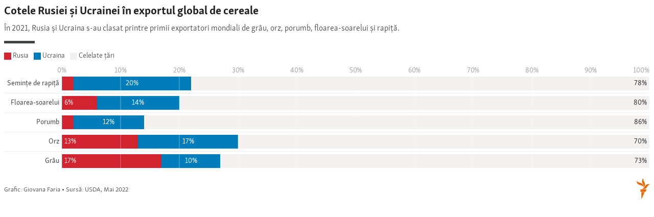

--- FILE ---
content_type: text/html
request_url: https://datawrapper.dwcdn.net/PMEvq/1/
body_size: -28
content:

<html><head>
    <script>window.location.href='https://datawrapper.dwcdn.net/PMEvq/3/'+window.location.search;</script>
    <meta http-equiv="REFRESH" content="0; url=https://datawrapper.dwcdn.net/PMEvq/3/">
</head></html>

--- FILE ---
content_type: text/html
request_url: https://datawrapper.dwcdn.net/PMEvq/3/
body_size: 11272
content:
<!DOCTYPE html><html lang="ro"><head><meta charset="UTF-8"><meta name="robots" content="noindex, indexifembedded, nofollow"><meta name="viewport" content="width=device-width, initial-scale=1.0"><meta name="color-scheme" content="light dark"><link rel="stylesheet" id="css-light" media="(prefers-color-scheme: light)" href="../../lib/vis/d3-bars-stacked.rferl.5062abaf.css"><link rel="stylesheet" id="css-dark" media="(prefers-color-scheme: dark)" href="../../lib/vis/d3-bars-stacked.rferl-dark.ec39c01a.css"><style id="hide-all">* { opacity: 0 }</style>


<link rel="alternate" type="application/json+oembed"
  href="https://api.datawrapper.de/v3/oembed?url=https://datawrapper.dwcdn.net/PMEvq/3/&format=json"
  title="oEmbed" />
<meta property="og:image" content="https://datawrapper.dwcdn.net/PMEvq/plain-s.png?v=3">
</head><body><div class="dw-chart chart vis-height-fixed theme-rferl vis-d3-bars-stacked" id="__svelte-dw"><div id="header" class="dw-chart-header"><h3 class="block headline-block">
<span class="block-inner">Cotele Rusiei și Ucrainei în exportul global de cereale</span>

                </h3><p class="block description-block">
<span class="block-inner">În 2021, Rusia și Ucraina s-au clasat printre primii exportatori mondiali de grâu, orz, porumb, floarea-soarelui și rapiță.</span>

                </p><div class="block rectangle-block" style="">
<span class="block-inner"><div class="export-rect" style="width: 60px; height: 5px; background: #414445;"></div></span>

                </div></div>

    





<div id="chart" aria-hidden="false" class="dw-chart-body content-below-chart"></div>





    <div id="footer" class="dw-chart-footer"><div class="footer-left">
                    <span class="footer-block byline-block">
                        <span class="block-inner"><span class="byline-caption">Grafic:</span>
Giovana Faria
</span>
                        
                    </span><span class="separator separator-before-source"></span>
                    <span class="footer-block source-block">
                        <span class="block-inner"><span class="source-caption">Sursă:</span>
    <span class="source">USDA, Mai 2022</span></span>
                        
                    </span>
            </div><div class="footer-center">
            </div><div class="footer-right">
                    <span class="footer-block logo-block">
                        <span class="block-inner"><img height="40" src="https://static.dwcdn.net/custom/themes/rferl/avatar-orange.svg" alt="RFE/RL White BG (for Web)">
</span>
                        
                    </span>
            </div></div>

    

<div class="dw-after-body"></div>

<script type="text/javascript">
    setTimeout(function() {
        var img = document.createElement('img');
        img.setAttribute('width', 1);
        img.setAttribute('alt','');
        img.setAttribute('aria-hidden','true');
        img.setAttribute('height', 1);
        img.style.position = "absolute";
        img.style.top = "0px";
        img.setAttribute('src', '//stats.datawrapper.de/PMEvq/datawrapper.gif?r='+escape(document.referrer || ''));
        document.body.appendChild(img);
    },10);
</script>
</div><script>(function() {
  var autoDark = !/[?&]dark=(1|true|0|false)/.test(window.location.search) && false;
  var isDark = /[?&]dark=(1|true)/.test(window.location.search)
    || (!/[?&]dark=(0|false)/.test(window.location.search)
      && false && window.matchMedia && window.matchMedia('(prefers-color-scheme: dark)').matches);
  if (isDark) document.getElementById('__svelte-dw').className += ' is-dark-mode';
  function removeHideStyles() {
    var st = document.getElementById('hide-all');
    st.parentNode.removeChild(st);
  }
  if (autoDark) {
    removeHideStyles();
  } else {
    if (isDark) {
      document.getElementById('css-light').setAttribute('media', '--disabled--');
      document.getElementById('css-dark').removeAttribute('media');
      document.head.querySelector('meta[name="color-scheme"]').content = 'dark';
    } else {
      document.getElementById('css-dark').setAttribute('media', '--disabled--');
      document.getElementById('css-light').removeAttribute('media');
      document.head.querySelector('meta[name="color-scheme"]').content = 'light';
    }
    removeHideStyles();
  }
  window.__DW_SVELTE_PROPS__ = JSON.parse("{\"chart\":{\"publicId\":\"PMEvq\",\"language\":\"ro-RO\",\"theme\":\"rferl\",\"id\":\"PMEvq\",\"type\":\"d3-bars-stacked\",\"title\":\"Cotele Rusiei \u0219i Ucrainei \u00EEn exportul global de cereale\",\"lastEditStep\":5,\"publishedAt\":\"2022-06-07T03:19:51.000Z\",\"publicUrl\":\"https://datawrapper.dwcdn.net/PMEvq/2/\",\"publicVersion\":2,\"forkable\":false,\"isFork\":false,\"metadata\":{\"data\":{\"transpose\":false,\"vertical-header\":true,\"horizontal-header\":true,\"changes\":[{\"row\":0,\"time\":1653557624017,\"value\":\"\",\"column\":1,\"ignored\":false,\"previous\":\"Russia\"},{\"row\":0,\"time\":1653557626176,\"value\":\"\",\"column\":2,\"ignored\":false,\"previous\":\"Ukraine\"},{\"row\":0,\"time\":1654498852584,\"value\":\"Categoria\\r\",\"column\":0,\"ignored\":false,\"previous\":\"Category\"},{\"row\":1,\"time\":1654498852596,\"value\":\"Gr\u00E2u\\r\",\"column\":0,\"ignored\":false,\"previous\":\"Wheat\"},{\"row\":2,\"time\":1654498852597,\"value\":\"Orz\\r\",\"column\":0,\"ignored\":false,\"previous\":\"Barley\"},{\"row\":3,\"time\":1654498852599,\"value\":\"Porumb\\r\",\"column\":0,\"ignored\":false,\"previous\":\"Corn\"},{\"row\":4,\"time\":1654498852601,\"value\":\"Floarea-soarelui\\r\",\"column\":0,\"ignored\":false,\"previous\":\"Sunflower\"},{\"row\":5,\"time\":1654498852603,\"value\":\"Semin\u021Be de rapi\u021B\u0103\",\"column\":0,\"ignored\":false,\"previous\":\"Rapeseed\"},{\"row\":0,\"time\":1654498876349,\"value\":\"Rusia\",\"column\":1,\"ignored\":false,\"previous\":\"Russia\"},{\"row\":0,\"time\":1654498881095,\"value\":\"Ucraina\",\"column\":2,\"ignored\":false,\"previous\":\"Ukraine\"},{\"row\":0,\"time\":1654498891290,\"value\":\"Celelate \u021B\u0103ri\",\"column\":3,\"ignored\":false,\"previous\":\"Others\"}],\"column-format\":{\"Others\":{\"type\":\"auto\",\"ignore\":false,\"number-append\":\"\",\"number-format\":\"auto\",\"number-divisor\":0,\"number-prepend\":\"\"}},\"upload-method\":\"google-spreadsheet\",\"google-spreadsheet\":\"https://docs.google.com/spreadsheets/d/1cGA10ImIK3B1jJ_lB5Z5KJPt24Rbc5DRHkS5vJqP5V8/edit?usp=sharing\",\"google-spreadsheet-src\":\"https://docs.google.com/spreadsheets/d/1cGA10ImIK3B1jJ_lB5Z5KJPt24Rbc5DRHkS5vJqP5V8/export?format=csv&id=1cGA10ImIK3B1jJ_lB5Z5KJPt24Rbc5DRHkS5vJqP5V8\"},\"describe\":{\"source-name\":\"USDA, Mai 2022\",\"source-url\":\"\",\"intro\":\"\u00CEn 2021, Rusia \u0219i Ucraina s-au clasat printre primii exportatori mondiali de gr\u00E2u, orz, porumb, floarea-soarelui \u0219i rapi\u021B\u0103.\",\"byline\":\"Giovana Faria\",\"aria-description\":\"\",\"number-format\":\"-\",\"number-divisor\":0,\"number-append\":\"\",\"number-prepend\":\"\"},\"visualize\":{\"highlighted-series\":[],\"highlighted-values\":[],\"rows\":{\"row--1\":{\"style\":{\"bold\":false,\"color\":false,\"italic\":false,\"fontSize\":1,\"underline\":false,\"background\":false},\"format\":\"0,0.[00]\",\"moveTo\":\"top\",\"sticky\":false,\"moveRow\":false,\"stickTo\":\"top\",\"borderTop\":\"none\",\"borderBottom\":\"none\",\"borderTopColor\":\"#333333\",\"overrideFormat\":false,\"borderBottomColor\":\"#333333\"}},\"size\":\"fixed\",\"group\":{\"text\":\"Other\",\"num_slices\":20},\"rules\":true,\"shape\":\"fixed\",\"thick\":true,\"x-pos\":\"bottom\",\"y-pos\":\"left\",\"header\":{\"style\":{\"bold\":true,\"color\":false,\"italic\":false,\"fontSize\":1.1,\"background\":false},\"borderTop\":\"none\",\"borderBottom\":\"2px\",\"borderTopColor\":\"#333333\",\"borderBottomColor\":\"#333333\"},\"legend\":{\"size\":170,\"title\":\"\",\"labels\":\"ranges\",\"enabled\":false,\"reverse\":false,\"labelMax\":\"high\",\"labelMin\":\"low\",\"position\":\"mt\",\"hideItems\":[],\"interactive\":false,\"labelCenter\":\"medium\",\"customLabels\":[]},\"sortBy\":null,\"symbol\":{},\"x-axis\":{\"log\":false,\"range\":[\"\",\"\"],\"ticks\":[]},\"x-grid\":\"off\",\"y-axis\":{\"log\":false,\"range\":[\"\",\"\"],\"ticks\":[]},\"y-grid\":\"on\",\"columns\":{\"Russia\":{\"style\":{\"bold\":false,\"color\":false,\"italic\":false,\"fontSize\":1,\"underline\":false,\"background\":false},\"width\":0.35,\"append\":\"\",\"format\":\"0%\",\"heatmap\":{\"enabled\":false},\"prepend\":\"\",\"barColor\":0,\"barStyle\":\"normal\",\"minWidth\":55,\"sortable\":true,\"alignment\":\"auto\",\"flagStyle\":\"1x1\",\"showAsBar\":true,\"sparkline\":{\"area\":false,\"type\":\"line\",\"color\":0,\"title\":\"\",\"format\":\"0.[0]a\",\"height\":20,\"stroke\":2,\"dotLast\":true,\"enabled\":false,\"colorNeg\":0,\"dotFirst\":true,\"rangeMax\":\"\",\"rangeMin\":\"\",\"labelDiff\":false},\"borderLeft\":\"none\",\"fixedWidth\":true,\"barRangeMax\":\"100\",\"barRangeMin\":\"\",\"borderRight\":\"none\",\"compactMode\":false,\"customColor\":false,\"replaceFlags\":false,\"showOnMobile\":true,\"customColorBy\":0,\"showOnDesktop\":true,\"customBarColor\":false,\"barNoBackground\":false,\"borderLeftColor\":\"#333333\",\"customColorText\":{\"__object\":true},\"barColorNegative\":false,\"customBarColorBy\":\"Category\",\"customColorBackground\":{\"__object\":true},\"customColorBarBackground\":{\"__object\":true}},\"Ukraine\":{\"style\":{\"bold\":false,\"color\":false,\"italic\":false,\"fontSize\":1,\"underline\":false,\"background\":false},\"width\":0.2,\"append\":\"\",\"format\":\"0%\",\"heatmap\":{\"enabled\":false},\"prepend\":\"\",\"barColor\":0,\"barStyle\":\"normal\",\"minWidth\":30,\"sortable\":true,\"alignment\":\"auto\",\"flagStyle\":\"1x1\",\"showAsBar\":true,\"sparkline\":{\"area\":false,\"type\":\"line\",\"color\":0,\"title\":\"\",\"format\":\"0.[0]a\",\"height\":20,\"stroke\":2,\"dotLast\":true,\"enabled\":false,\"colorNeg\":0,\"dotFirst\":true,\"rangeMax\":\"\",\"rangeMin\":\"\",\"labelDiff\":false},\"borderLeft\":\"none\",\"fixedWidth\":false,\"barRangeMax\":\"100\",\"barRangeMin\":\"\",\"borderRight\":\"none\",\"compactMode\":false,\"customColor\":false,\"replaceFlags\":false,\"showOnMobile\":true,\"customColorBy\":0,\"showOnDesktop\":true,\"customBarColor\":false,\"barNoBackground\":false,\"borderLeftColor\":\"#333333\",\"customColorText\":{\"__object\":true},\"barColorNegative\":false,\"customBarColorBy\":0,\"customColorBackground\":{\"__object\":true},\"customColorBarBackground\":{\"__object\":true}}},\"heatmap\":{\"map\":{},\"mode\":\"continuous\",\"stops\":\"equidistant\",\"colors\":[{\"color\":\"#fbe1cc\",\"position\":0},{\"color\":\"#ea6903\",\"position\":1}],\"palette\":0,\"rangeMax\":\"\",\"rangeMin\":\"\",\"stopCount\":5,\"hideValues\":false,\"customStops\":[],\"rangeCenter\":\"\",\"categoryOrder\":[],\"interpolation\":\"equidistant\",\"categoryLabels\":{}},\"opacity\":1,\"perPage\":20,\"scale-y\":\"linear\",\"sharing\":{\"auto\":true,\"enabled\":false},\"sort-by\":\"Others\",\"striped\":false,\"tooltip\":{\"body\":\"\",\"title\":\"{{ category }}\",\"enabled\":true,\"migrated\":true},\"category\":\"direct\",\"labeling\":\"top\",\"markdown\":false,\"max-size\":10,\"outlines\":false,\"overlays\":[],\"pie_size\":{\"inside_labels\":76,\"outside_labels\":50},\"showRank\":false,\"x-format\":\"auto\",\"y-format\":\"auto\",\"color-key\":true,\"color_key\":{\"stack\":false,\"enabled\":true,\"position\":\"left\",\"label_values\":false},\"normalize\":false,\"sort-bars\":false,\"sortTable\":false,\"add-labels\":[],\"background\":false,\"base-color\":\"#f3f0ed\",\"base_color\":0,\"fixed-size\":5,\"force-grid\":true,\"grid-lines\":true,\"pagination\":true,\"range-ends\":{\"shape\":\"circle\",\"enabled\":true},\"regression\":false,\"searchable\":false,\"showHeader\":true,\"sort-areas\":\"keep\",\"sort-range\":{\"by\":\"start\",\"enabled\":false},\"auto-labels\":true,\"bar-padding\":60,\"base-color2\":1,\"compactMode\":false,\"label-space\":10,\"mirror-bars\":false,\"range-color\":\"fixed\",\"slice_order\":\"descending\",\"sort-values\":true,\"stack-areas\":true,\"swap-labels\":false,\"valueLabels\":{\"show\":\"always\",\"format\":null,\"enabled\":true,\"placement\":\"outside\"},\"yAxisLabels\":{\"enabled\":true,\"alignment\":\"left\",\"placement\":\"outside\"},\"area-opacity\":0.5,\"block-labels\":false,\"connect-bars\":false,\"custom-range\":[\"\",\"100\"],\"custom-ticks\":\"\",\"disable-tabs\":false,\"fixed-symbol\":\"symbolCircle\",\"grid-lines-x\":{\"type\":\"ticks\",\"enabled\":false},\"label-format\":\"auto\",\"range-extent\":\"nice\",\"show_percent\":true,\"stack-to-100\":false,\"thick-arrows\":false,\"totalsLabels\":false,\"x-grid-lines\":\"on\",\"y-grid-lines\":\"on\",\"color-outline\":\"#fff\",\"inside_labels\":{\"enabled\":true},\"interpolation\":\"linear\",\"reverse-order\":true,\"rotate-labels\":\"auto\",\"show-tooltips\":true,\"sortDirection\":\"desc\",\"tick-position\":\"top\",\"x-grid-format\":\"auto\",\"x-tick-format\":\"YYYY\",\"y-grid-format\":\"0,0.[00]\",\"y-grid-labels\":\"auto\",\"absolute-scale\":false,\"categoryLabels\":{\"enabled\":true,\"position\":\"direct\"},\"chart-type-set\":true,\"color-category\":{\"map\":{\"EU\":\"#914c00\",\"China\":\"#ffcb6e\",\"Brazil\":\"#901b00\",\"Canada\":\"#6e0000\",\"Russia\":\"#D12430\",\"Moldova\":\"#EA6903\",\"Ukraine\":\"#007DBA\",\"Argentina\":\"#EA6903\",\"Australia\":\"#c54b00\",\"United States\":\"#ea6903\"},\"categoryOrder\":[\"Russia\",\"Ukraine\",\"Others\"],\"categoryLabels\":{\"Brazil\":\"\",\"Canada\":\"\"},\"excludeFromKey\":[]},\"custom-range-x\":[\"\",\"\"],\"custom-range-y\":[\"\",\"\"],\"custom-ticks-x\":\"\",\"custom-ticks-y\":\"\",\"mobileFallback\":false,\"negative-color\":false,\"outside_labels\":{\"edge\":false,\"color\":false,\"enabled\":false},\"rotation_angle\":0,\"series-padding\":60,\"show-color-key\":true,\"use-line-color\":true,\"color-by-column\":true,\"donut_hole_size\":50,\"group-by-column\":false,\"highlight-range\":false,\"label-alignment\":\"right\",\"mergeEmptyCells\":false,\"small_multiples\":{\"group_value_label\":{\"type\":\"total\",\"enabled\":false,\"total_text\":\"Total\",\"single_selected_row\":0},\"min_col_grid_width\":162},\"value-label-row\":false,\"firstRowIsHeader\":false,\"text-annotations\":[],\"tooltip-x-format\":\"ll\",\"value-label-mode\":\"diverging\",\"y-grid-subdivide\":true,\"axis-label-format\":\"\",\"custom-grid-lines\":\"\",\"date-label-format\":\"YYYY\",\"fixed-range-color\":\"#cccccc\",\"highlight-labeled\":true,\"label_text_slices\":true,\"range-annotations\":[],\"regression-method\":\"linear\",\"show-group-labels\":true,\"show-value-labels\":true,\"stack-percentages\":false,\"donut_center_label\":{\"type\":\"total\",\"enabled\":false,\"total_text\":\"Total\",\"custom_text\":\"\",\"single_selected_row\":0},\"independent-scales\":false,\"range-value-labels\":\"start\",\"space-between-cols\":10,\"value-label-format\":\"0%\",\"y-grid-label-align\":\"left\",\"label_values_slices\":true,\"area-separator-color\":0,\"area-separator-lines\":false,\"compact-group-labels\":false,\"show-category-labels\":true,\"tooltip-number-format\":\"0,0.[00]\",\"value-label-alignment\":\"left\",\"value-label-visibility\":\"always\",\"tooltip-use-custom-formats\":true},\"publish\":{\"embed-width\":600,\"embed-height\":402,\"blocks\":{\"logo\":{\"id\":\"avatar-orange\",\"enabled\":true},\"embed\":false,\"download-pdf\":false,\"download-svg\":false,\"get-the-data\":false,\"download-image\":false},\"export-pdf\":null,\"export-svg\":null,\"embed-codes\":{\"embed-method-responsive\":\"<iframe title=\\\"Cotele Rusiei \u0219i Ucrainei \u00EEn exportul global de cereale\\\" aria-label=\\\"Stacked Bars\\\" id=\\\"datawrapper-chart-PMEvq\\\" src=\\\"https://datawrapper.dwcdn.net/PMEvq/3/\\\" scrolling=\\\"no\\\" frameborder=\\\"0\\\" style=\\\"width: 0; min-width: 100% !important; border: none;\\\" height=\\\"402\\\"></iframe><script type=\\\"text/javascript\\\">!function(){\\\"use strict\\\";window.addEventListener(\\\"message\\\",(function(e){if(void 0!==e.data[\\\"datawrapper-height\\\"]){var t=document.querySelectorAll(\\\"iframe\\\");for(var a in e.data[\\\"datawrapper-height\\\"])for(var r=0;r<t.length;r++){if(t[r].contentWindow===e.source)t[r].style.height=e.data[\\\"datawrapper-height\\\"][a]+\\\"px\\\"}}}))}();\\n<\/script>\",\"embed-method-iframe\":\"<iframe title=\\\"Cotele Rusiei \u0219i Ucrainei \u00EEn exportul global de cereale\\\" aria-label=\\\"Stacked Bars\\\" id=\\\"datawrapper-chart-PMEvq\\\" src=\\\"https://datawrapper.dwcdn.net/PMEvq/3/\\\" scrolling=\\\"no\\\" frameborder=\\\"0\\\" style=\\\"border: none;\\\" width=\\\"600\\\" height=\\\"402\\\"></iframe>\"},\"chart-height\":228.65625},\"annotate\":{\"notes\":\"\"},\"custom\":{},\"axes\":{\"x\":\"Category\",\"labels\":\"Category\"}},\"externalData\":null,\"keywords\":\"\u00EEn 2021, rusia \u0219i ucraina s-au clasat printre primii exportatori mondiali de gr\u00E2u, orz, porumb, floarea-soarelui \u0219i rapi\u021B\u0103.. giovana faria. usda, mai 2022. . . \",\"createdAt\":\"2022-06-06T06:59:06.000Z\",\"lastModifiedAt\":\"2022-06-07T10:07:31.000Z\",\"forkedFrom\":\"mpC6H\",\"organizationId\":\"rferl\",\"authorId\":396923,\"folderId\":105749},\"visualization\":{\"id\":\"d3-bars-stacked\",\"namespace\":\"chart\",\"title\":\"stacked bars\",\"less\":\"/home/ubuntu/code/plugins/d3-bars/less/d3-bars-stacked.less\",\"script\":\"/home/ubuntu/code/plugins/d3-bars/static/d3-bars-stacked.js\",\"height\":\"fixed\",\"dependencies\":{\"jquery\":false,\"globalize\":false,\"numeral\":true,\"dayjs\":true},\"axes\":{\"labels\":{\"accepts\":[\"text\",\"date\"]},\"groups\":{\"accepts\":[\"text\"],\"optional\":true,\"overrideOptionalKey\":\"visualize.group-by-column\"},\"bars-multiple\":{\"accepts\":[\"number\"],\"multiple\":true}},\"controls\":{\"js\":\"d3-bars/controls.js?sha=939caeedfebabc93723cfeacc3c6fed9c4aef86b\",\"css\":\"d3-bars/controls.css?sha=939caeedfebabc93723cfeacc3c6fed9c4aef86b\",\"amd\":\"svelte/d3-bars/controls\"},\"defaultMetadata\":{\"block-labels\":false,\"background\":false,\"rules\":false,\"thick\":false,\"thick-arrows\":false,\"show-value-labels\":true,\"show-category-labels\":true,\"show-group-labels\":true,\"value-label-row\":false,\"value-label-visibility\":\"always\",\"value-label-alignment\":\"left\",\"value-label-format\":\"0,0.[00]\",\"date-label-format\":\"YYYY\",\"swap-labels\":false,\"label-alignment\":\"left\",\"compact-group-labels\":false,\"show-color-key\":true,\"sort-bars\":false,\"reverse-order\":false,\"custom-grid-lines\":\"\",\"force-grid\":false,\"tick-position\":\"top\",\"custom-range\":[\"\",\"\"],\"base-color\":0,\"range-extent\":\"nice\",\"color-by-column\":false,\"color-category\":{\"map\":{},\"palette\":[],\"categoryOrder\":[],\"categoryLabels\":{}},\"group-by-column\":false,\"stack-percentages\":false,\"value-label-mode\":\"left\"},\"__plugin\":\"d3-bars\",\"libraries\":[],\"svelte-workflow\":\"chart\",\"workflow\":\"chart\",\"icon\":\"<?xml version=\\\"1.0\\\" encoding=\\\"utf-8\\\"?>\\n\u003C!-- Generator: Adobe Illustrator 21.1.0, SVG Export Plug-In . SVG Version: 6.00 Build 0)  -->\\n<svg version=\\\"1.1\\\" id=\\\"Ebene_1\\\" xmlns=\\\"http://www.w3.org/2000/svg\\\" xmlns:xlink=\\\"http://www.w3.org/1999/xlink\\\" x=\\\"0px\\\" y=\\\"0px\\\"\\n\\t viewBox=\\\"0 0 100 100\\\" style=\\\"enable-background:new 0 0 100 100;\\\" xml:space=\\\"preserve\\\">\\n<style type=\\\"text/css\\\">\\n\\t.st0{opacity:0.5;enable-background:new    ;}\\n<\/style>\\n<rect x=\\\"-0.1\\\" width=\\\"26.1\\\" height=\\\"19.2\\\"/>\\n<rect x=\\\"-0.1\\\" y=\\\"29\\\" width=\\\"46.6\\\" height=\\\"20.4\\\"/>\\n<rect x=\\\"-0.1\\\" y=\\\"58.9\\\" width=\\\"58.3\\\" height=\\\"20.4\\\"/>\\n<rect x=\\\"29.1\\\" class=\\\"st0\\\" width=\\\"49.9\\\" height=\\\"19.2\\\"/>\\n<rect x=\\\"50.3\\\" y=\\\"29\\\" class=\\\"st0\\\" width=\\\"23.3\\\" height=\\\"20.4\\\"/>\\n<rect x=\\\"61.5\\\" y=\\\"58.9\\\" class=\\\"st0\\\" width=\\\"38.6\\\" height=\\\"20.4\\\"/>\\n</svg>\\n\",\"githead\":\"\",\"__title\":\"Stacked Bars\"},\"theme\":{\"id\":\"rferl\",\"title\":\"RFE/RL White BG (for Web)\",\"data\":{\"vis\":{\"d3-bars\":{\"grid\":{\"horizontal\":{\"tickLabels\":{\"units\":\"all\"}}}},\"d3-dot-plot\":{\"grid\":{\"horizontal\":{\"baseLine\":{\"aboveChart\":false,\"blendBaseColorWithBg\":0.6}}}},\"column-chart\":{\"grid\":{\"vertical\":{\"tickLabels\":{\"hideZero\":true}}}},\"d3-maps-core\":{\"places\":{\"capital\":{\"label\":{\"fontWeight\":{\"normal\":700}}},\"general\":{\"label\":{\"color\":{\"normal\":\"#ffffff\",\"inverted\":\"#525252\"},\"buffer\":{\"color\":{\"normal\":\"#323232\",\"inverted\":\"#ffffff\"}},\"fontWeight\":{\"normal\":400}},\"symbol\":{\"fill\":{\"normal\":\"#ffffff\",\"inverted\":\"#525252\"},\"stroke\":{\"normal\":\"#323232\",\"inverted\":\"#ffffff\"}}}},\"insetMap\":{\"globe\":{\"land\":\"#CCE5F1\"}}},\"d3-arrow-plot\":{\"grid\":{\"vertical\":{\"gridLines\":{\"major\":{\"strokeDasharray\":\"dotted\"}}}}},\"d3-range-plot\":{\"grid\":{\"vertical\":{\"gridLines\":{\"major\":{\"strokeDasharray\":\"dotted\"}}}}},\"d3-bars-stacked\":{\"grid\":{\"horizontal\":{\"gridLines\":{\"aboveChart\":true}}}},\"d3-scatter-plot\":{\"grid\":{\"horizontal\":{\"tickLabels\":{\"units\":\"last\"}}}},\"locator-maps\":{\"insetMap\":{\"globe\":{\"land\":\"#CCE5F1\"}},\"mapStyles\":[{\"id\":\"smh-light\",\"font\":\"SkolarSansPEWeb-Rg\",\"label\":\"RFERL\",\"colors\":{\"land\":\"#F2F1EF\",\"text\":\"#414445\",\"green\":\"#DBEFBF\",\"roads\":\"#ffffff\",\"water\":\"#CCE5F1\",\"housing\":\"#F0F0F0\",\"boundary\":\"#899a97\",\"highlight\":\"#F7C39A\",\"text-halo\":\"rgba(250,250,250,0)\",\"green-dark\":\"#DBEFBF\",\"text-water\":\"#eaeef5\",\"green-light\":\"#DBEFBF\",\"housing-dark\":\"#E9E9E9\",\"roads-casing\":\"#f3f4f6\",\"housing-light\":\"#F4F5F7\",\"mountains-dark\":\"#838483\",\"mountains-light\":\"#ffffff\",\"text-water-halo\":\"rgba(250,250,250,0)\"},\"layers\":{\"place_other\":{\"filter\":[\"all\",[\"!in\",\"class\",\"city\",\"suburb\",\"town\",\"village\",\"continent\",\"country\"],[\"==\",\"$type\",\"Point\"]],\"layout\":{\"text-font\":[\"SkolarSansPEWeb-Rg\"]}},\"place_country_major\":{\"paint\":{\"text-halo-width\":0},\"layout\":{\"text-font\":[\"SkolarSansPEWeb-Rg\"],\"text-transform\":\"uppercase\",\"text-line-height\":1.1,\"text-letter-spacing\":0.15}},\"place_country_other\":{\"layout\":{\"text-font\":[\"SkolarSansPEWeb-Rg\"],\"text-transform\":\"uppercase\",\"text-line-height\":1.1,\"text-letter-spacing\":0.15}}},\"text-layout\":{\"text-transform\":\"none\"}}],\"markerPresets\":{\"3-water\":{\"icon\":0,\"text\":{\"halo\":\"#ffffff00\",\"color\":\"#ffffff\",\"space\":true,\"italic\":0,\"fontSize\":14,\"uppercase\":true},\"label\":\"<span style='background-color: #CCE5F1; color:#fff; letter-spacing:3px;'>WATER</span>\",\"anchor\":\"middle-center\"},\"4-place\":{\"icon\":0,\"text\":{\"halo\":\"#ffffff00\",\"color\":\"#414445\",\"space\":true,\"italic\":0,\"fontSize\":14,\"uppercase\":true},\"label\":\"<span style='color:#414445;letter-spacing:3px;'>PLACE LABELS</span>\",\"anchor\":\"middle-center\"},\"1-circle\":{\"icon\":1,\"text\":{\"halo\":\"#ffffff00\",\"color\":\"#414445\"},\"label\":\"<span style='border-radius:50%;display:inline-block;width:10px;height:10px;margin-right:2px;background:#414445'></span><span>&nbsp;Circle</span>\",\"anchor\":\"middle-right\",\"markerColor\":\"#414445\",\"markerTextColor\":\"#414445\"},\"2-square\":{\"icon\":8,\"text\":{\"halo\":\"#ffffff00\",\"color\":\"#414445\"},\"label\":\"<span style='display:inline-block;width:10px;height:10px;margin-right:2px;background:#414445'></span><span>&nbsp;Square</span>\",\"anchor\":\"middle-right\",\"markerColor\":\"#414445\",\"markerTextColor\":\"#414445\"},\"6-textbox\":{\"icon\":0,\"text\":{\"color\":\"#414445\"},\"label\":\"<span style='color: #414445;background:white;border:2px solid #ccc;padding:2px 15px;font-size:12px;display:inline-block'>Textbox</span>\",\"anchor\":\"middle-center\",\"labelStyle\":\"box\"},\"5-describe\":{\"icon\":1,\"text\":{\"halo\":\"#ffffff00\",\"color\":\"#414445\"},\"label\":\"<div style=' display:inline-block;margin:2px 0 3px'><span style='display:inline-block;width:18px;height:18px;margin-right:2px;background:#414445;border-radius:50%;color:white;vertical-align:bottom;font-weight:bold;line-height:18px;text-align:center'>1</span>&nbsp;Numbered</div>\",\"markerColor\":\"#414445\",\"markerSymbol\":\"1\",\"markerTextColor\":\"#414445\"}}}},\"style\":{\"body\":{\"padding\":\"0px\",\"background\":\"transparent\"},\"chart\":{\"grid\":{\"general\":{\"baseLine\":{\"aboveChart\":true},\"tickLines\":{\"aboveChart\":true},\"tickLabels\":{\"units\":\"first\",\"aboveChart\":true}}},\"labels\":{\"legend\":{\"fontWeight\":300}},\"insetMap\":{\"globe\":{\"land\":\"#FBE1CD\"}}},\"filter\":{\"tabs\":{\"color\":\"#666\",\"hover\":{\"color\":\"#222\"},\"active\":{\"color\":\"#000000\",\"border\":{\"bottom\":\"3px solid #555555\"}},\"border\":{\"bottom\":\"1px solid #cccccc\"}},\"point\":{\"line\":{\"color\":\"#ccc\"},\"buttons\":{\"hover\":{\"background\":\"#ebebeb\"},\"active\":{\"border\":\"1px solid #888\",\"background\":\"#ccc\"},\"border\":\"1px solid #ccc\"}},\"select\":{\"border\":\"1px solid #cccccc\",\"textColor\":\"#000\"}}},\"colors\":{\"picker\":{\"controls\":{\"hue\":true,\"lightness\":true,\"saturation\":true,\"hexEditable\":true},\"rowCount\":6},\"neutral\":\"#CCCCCC\",\"palette\":[\"#EA6903\",\"#373E43\",\"#D12430\",\"#007DBA\",\"#f5b995\",\"#CAC5C1\"],\"negative\":\"#E31A1C\",\"positive\":\"#85B4D4\",\"gradients\":[[\"#fbe1cc\",\"#ea6903\"]],\"background\":\"#fff\",\"categories\":[[\"#fbe1cc\",\"#fdcdad\",\"#fdba8e\",\"#faa670\",\"#f69252\",\"#f17e32\",\"#ea6903\"]],\"groups\":[{\"colors\":[[\"#EA6903\",\"#373E43\",\"#D12430\",\"#007DBA\"]]},{\"name\":\"Area Highlight Colors\",\"colors\":[[\"#f5b995\",\"#CAC5C1\"]]}]},\"metadata\":{\"publish\":{\"blocks\":{\"logo\":{\"enabled\":true},\"embed\":false,\"download-pdf\":false,\"download-svg\":false,\"get-the-data\":false,\"download-image\":false}}},\"overrides\":[{\"type\":\"darkMode\",\"settings\":{\"colors.gradients\":[[\"#254b8c\",\"#0a6aad\",\"#2989bd\",\"#4ba8c9\",\"#75c8c5\",\"#b6e3bb\",\"#f0f9e8\"],[\"#2c1160\",\"#6b1f7b\",\"#ac337b\",\"#e45563\",\"#fb8d67\",\"#fcfcbe\",\"#fdc78d\"],[\"#0d0787\",\"#6703a5\",\"#ac2790\",\"#d8586a\",\"#f38a47\",\"#fbbf2b\",\"#f0f723\"],[\"#007001\",\"#f6f4a6\"],[\"#42342d\",\"#683c39\",\"#8f3e55\",\"#c73a78\",\"#ff6bca\",\"#ffcbff\"],[\"#253494\",\"#2c7fb8\",\"#41b6c4\",\"#7fcdbb\",\"#c7e9b4\",\"#ffffcc\"]],\"colors.background\":\"#252525\",\"vis.d3-maps-core.places.general.label.color.normal\":\"#000000\",\"vis.d3-maps-core.places.general.symbol.fill.normal\":\"#000000\",\"vis.d3-maps-core.places.general.label.color.inverted\":\"#e5e5e5\",\"vis.d3-maps-core.places.general.symbol.fill.inverted\":\"#e5e5e5\",\"vis.d3-maps-core.places.general.symbol.stroke.normal\":\"#bfbfbf\",\"vis.d3-maps-core.places.general.label.buffer.color.normal\":\"#bfbfbf\",\"vis.d3-dot-plot.grid.horizontal.baseLine.blendBaseColorWithBg\":0.85}}],\"typography\":{\"chart\":{\"color\":\"#414445\",\"fontSize\":14,\"typeface\":\"'Skolar Sans PE', 'BPG Nino Mtavruli','Arian AMU', Roboto, san-serif\"},\"links\":{\"color\":\"#414445\",\"cursive\":0,\"fontWeight\":300,\"underlined\":0},\"notes\":{\"cursive\":false,\"fontSize\":13,\"fontWeight\":300,\"underlined\":0},\"footer\":{\"color\":\"#414445\",\"cursive\":0,\"fontSize\":13,\"fontWeight\":300,\"underlined\":0},\"headline\":{\"cursive\":0,\"fontSize\":22,\"fontWeight\":700,\"underlined\":0,\"color\":\"#202223\"},\"description\":{\"cursive\":0,\"fontSize\":16,\"fontWeight\":300,\"lineHeight\":17,\"underlined\":0},\"fontFamilies\":{\"Arian AMU\":[{\"name\":\"ArianAMU-Bold\",\"style\":\"normal\",\"weight\":700},{\"name\":\"ArianAMU-BoldItalic\",\"style\":\"italic\",\"weight\":700},{\"name\":\"ArianAMU-Regular\",\"style\":\"normal\",\"weight\":400},{\"name\":\"ArianAMU-RegularItalic\",\"style\":\"italic\",\"weight\":400}],\"Skolar Sans PE\":[{\"name\":\"SkolarSansPEWeb-Bd\",\"style\":\"normal\",\"weight\":700},{\"name\":\"SkolarSansPEWeb-BdIt\",\"style\":\"italic\",\"weight\":700},{\"name\":\"SkolarSansPEWeb-Lt\",\"style\":\"normal\",\"weight\":300},{\"name\":\"SkolarSansPEWeb-LtIt\",\"style\":\"italic\",\"weight\":300},{\"name\":\"SkolarSansPEWeb-Rg\",\"style\":\"normal\",\"weight\":400},{\"name\":\"SkolarSansPEWeb-RgIt\",\"style\":\"italic\",\"weight\":400}],\"BPG Nino Mtavruli\":[{\"name\":\"BPGNinoMtavruli-Bold\",\"style\":\"normal\",\"weight\":700},{\"name\":\"BPGNinoMtavruli-Regular\",\"style\":\"normal\",\"weight\":400}]}},\"options\":{\"blocks\":{\"logo\":{\"data\":{\"options\":[{\"id\":\"avatar-orange\",\"title\":\"Avatar Orange\",\"height\":40,\"imgSrc\":\"https://static.dwcdn.net/custom/themes/rferl/avatar-orange.svg\"}]}},\"rectangle\":{\"data\":{\"width\":60,\"height\":5,\"background\":\"#414445\"},\"region\":\"header\",\"priority\":30}}}},\"less\":\".free-texts tspan {\\n    fill:unset!important;\\n}\\n.vis-locator-map {\\n    .get-the-data-block, .separator-before-get-the-data {\\n        display:none!important;\\n    }\\n}\\n\\n.text-annotation {\\n    font-weight: 300; \\n}\\n\\n.label-style-box {\\n    border: none!important;\\n    padding:7px!importnat;\\n}\\n\\n.rectangle-block {\\n    margin: 15px 0!important;\\n}\\n\\n//hide inset map in mobile\\n@media only screen and (max-width: 400px) {\\n  div#minimap-container {\\n    display: none;\\n  }\\n}\\n\",\"assets\":{\"ArianAMU-Bold\":{\"type\":\"font\",\"files\":{\"eot\":\"https://static.dwcdn.net/custom/themes/rferl/ArianAMU-Bold/ArianAMU-Bold.eot\",\"svg\":\"https://static.dwcdn.net/custom/themes/rferl/ArianAMU-Bold/ArianAMU-Bold.svg\",\"ttf\":\"https://static.dwcdn.net/custom/themes/rferl/ArianAMU-Bold/ArianAMU-Bold.ttf\",\"woff\":\"https://static.dwcdn.net/custom/themes/rferl/ArianAMU-Bold/ArianAMU-Bold.woff\",\"woff2\":\"https://static.dwcdn.net/custom/themes/rferl/ArianAMU-Bold/ArianAMU-Bold.woff2\"},\"method\":\"file\"},\"ArianAMU-Italic\":{\"type\":\"font\",\"files\":{\"eot\":\"https://static.dwcdn.net/custom/themes/rferl/ArianAMU-Italic/ArianAMU-Italic.eot\",\"svg\":\"https://static.dwcdn.net/custom/themes/rferl/ArianAMU-Italic/ArianAMU-Italic.svg\",\"ttf\":\"https://static.dwcdn.net/custom/themes/rferl/ArianAMU-Italic/ArianAMU-Italic.ttf\",\"woff\":\"https://static.dwcdn.net/custom/themes/rferl/ArianAMU-Italic/ArianAMU-Italic.woff\",\"woff2\":\"https://static.dwcdn.net/custom/themes/rferl/ArianAMU-Italic/ArianAMU-Italic.woff2\"},\"method\":\"file\"},\"ArianAMU-Regular\":{\"type\":\"font\",\"files\":{\"eot\":\"https://static.dwcdn.net/custom/themes/rferl/ArianAMU-Regular/ArianAMU-Regular.eot\",\"svg\":\"https://static.dwcdn.net/custom/themes/rferl/ArianAMU-Regular/ArianAMU-Regular.svg\",\"ttf\":\"https://static.dwcdn.net/custom/themes/rferl/ArianAMU-Regular/ArianAMU-Regular.ttf\",\"woff\":\"https://static.dwcdn.net/custom/themes/rferl/ArianAMU-Regular/ArianAMU-Regular.woff\",\"woff2\":\"https://static.dwcdn.net/custom/themes/rferl/ArianAMU-Regular/ArianAMU-Regular.woff2\"},\"method\":\"file\"},\"avatar-white.svg\":{\"url\":\"https://static.dwcdn.net/custom/themes/rferl/avatar-white.svg\",\"type\":\"file\"},\"avatar-orange.svg\":{\"url\":\"https://static.dwcdn.net/custom/themes/rferl/avatar-orange.svg\",\"type\":\"file\"},\"SkolarSansPEWeb-Bd\":{\"type\":\"font\",\"files\":{\"eot\":\"https://static.dwcdn.net/custom/themes/rferl/SkolarSansPEWeb-Bd/SkolarSansPEWeb-Bd.eot\",\"svg\":\"https://static.dwcdn.net/custom/themes/rferl/SkolarSansPEWeb-Bd/SkolarSansPEWeb-Bd.svg\",\"ttf\":\"https://static.dwcdn.net/custom/themes/rferl/SkolarSansPEWeb-Bd/SkolarSansPEWeb-Bd.ttf\",\"woff\":\"https://static.dwcdn.net/custom/themes/rferl/SkolarSansPEWeb-Bd/SkolarSansPEWeb-Bd.woff\",\"woff2\":\"https://static.dwcdn.net/custom/themes/rferl/SkolarSansPEWeb-Bd/SkolarSansPEWeb-Bd.woff2\"},\"method\":\"file\"},\"SkolarSansPEWeb-It\":{\"type\":\"font\",\"files\":{\"eot\":\"https://static.dwcdn.net/custom/themes/rferl/SkolarSansPEWeb-It/SkolarSansPEWeb-It.eot\",\"svg\":\"https://static.dwcdn.net/custom/themes/rferl/SkolarSansPEWeb-It/SkolarSansPEWeb-It.svg\",\"ttf\":\"https://static.dwcdn.net/custom/themes/rferl/SkolarSansPEWeb-It/SkolarSansPEWeb-It.ttf\",\"woff\":\"https://static.dwcdn.net/custom/themes/rferl/SkolarSansPEWeb-It/SkolarSansPEWeb-It.woff\",\"woff2\":\"https://static.dwcdn.net/custom/themes/rferl/SkolarSansPEWeb-It/SkolarSansPEWeb-It.woff2\"},\"method\":\"file\"},\"SkolarSansPEWeb-Lt\":{\"type\":\"font\",\"files\":{\"eot\":\"https://static.dwcdn.net/custom/themes/rferl/SkolarSansPEWeb-Lt/SkolarSansPEWeb-Lt.eot\",\"svg\":\"https://static.dwcdn.net/custom/themes/rferl/SkolarSansPEWeb-Lt/SkolarSansPEWeb-Lt.svg\",\"ttf\":\"https://static.dwcdn.net/custom/themes/rferl/SkolarSansPEWeb-Lt/SkolarSansPEWeb-Lt.ttf\",\"woff\":\"https://static.dwcdn.net/custom/themes/rferl/SkolarSansPEWeb-Lt/SkolarSansPEWeb-Lt.woff\",\"woff2\":\"https://static.dwcdn.net/custom/themes/rferl/SkolarSansPEWeb-Lt/SkolarSansPEWeb-Lt.woff2\"},\"method\":\"file\"},\"SkolarSansPEWeb-Rg\":{\"type\":\"font\",\"files\":{\"eot\":\"https://static.dwcdn.net/custom/themes/rferl/SkolarSansPEWeb-Rg/SkolarSansPEWeb-Rg.eot\",\"svg\":\"https://static.dwcdn.net/custom/themes/rferl/SkolarSansPEWeb-Rg/SkolarSansPEWeb-Rg.svg\",\"ttf\":\"https://static.dwcdn.net/custom/themes/rferl/SkolarSansPEWeb-Rg/SkolarSansPEWeb-Rg.ttf\",\"woff\":\"https://static.dwcdn.net/custom/themes/rferl/SkolarSansPEWeb-Rg/SkolarSansPEWeb-Rg.woff\",\"woff2\":\"https://static.dwcdn.net/custom/themes/rferl/SkolarSansPEWeb-Rg/SkolarSansPEWeb-Rg.woff2\"},\"method\":\"file\"},\"ArianAMU-BoldItalic\":{\"type\":\"font\",\"files\":{\"eot\":\"https://static.dwcdn.net/custom/themes/rferl/ArianAMU-BoldItalic/ArianAMU-BoldItalic.eot\",\"svg\":\"https://static.dwcdn.net/custom/themes/rferl/ArianAMU-BoldItalic/ArianAMU-BoldItalic.svg\",\"ttf\":\"https://static.dwcdn.net/custom/themes/rferl/ArianAMU-BoldItalic/ArianAMU-BoldItalic.ttf\",\"woff\":\"https://static.dwcdn.net/custom/themes/rferl/ArianAMU-BoldItalic/ArianAMU-BoldItalic.woff\",\"woff2\":\"https://static.dwcdn.net/custom/themes/rferl/ArianAMU-BoldItalic/ArianAMU-BoldItalic.woff2\"},\"method\":\"file\"},\"BPGNinoMtavruli-Bold\":{\"type\":\"font\",\"files\":{\"eot\":\"https://static.dwcdn.net/custom/themes/rferl/bpg_nino_mtavruli_bold/bpg_nino_mtavruli_bold.eot\",\"svg\":\"https://static.dwcdn.net/custom/themes/rferl/bpg_nino_mtavruli_bold/bpg_nino_mtavruli_bold.svg\",\"ttf\":\"https://static.dwcdn.net/custom/themes/rferl/bpg_nino_mtavruli_bold/bpg_nino_mtavruli_bold.ttf\",\"woff\":\"https://static.dwcdn.net/custom/themes/rferl/bpg_nino_mtavruli_bold/bpg_nino_mtavruli_bold.woff\",\"woff2\":\"https://static.dwcdn.net/custom/themes/rferl/bpg_nino_mtavruli_bold/bpg_nino_mtavruli_bold.woff2\"},\"method\":\"file\"},\"SkolarSansPEWeb-BdIt\":{\"type\":\"font\",\"files\":{\"eot\":\"https://static.dwcdn.net/custom/themes/rferl/SkolarSansPEWeb-BdIt/SkolarSansPEWeb-BdIt.eot\",\"svg\":\"https://static.dwcdn.net/custom/themes/rferl/SkolarSansPEWeb-BdIt/SkolarSansPEWeb-BdIt.svg\",\"ttf\":\"https://static.dwcdn.net/custom/themes/rferl/SkolarSansPEWeb-BdIt/SkolarSansPEWeb-BdIt.ttf\",\"woff\":\"https://static.dwcdn.net/custom/themes/rferl/SkolarSansPEWeb-BdIt/SkolarSansPEWeb-BdIt.woff\",\"woff2\":\"https://static.dwcdn.net/custom/themes/rferl/SkolarSansPEWeb-BdIt/SkolarSansPEWeb-BdIt.woff2\"},\"method\":\"file\"},\"SkolarSansPEWeb-LtIt\":{\"type\":\"font\",\"files\":{\"eot\":\"https://static.dwcdn.net/custom/themes/rferl/SkolarSansPEWeb-LtIt/SkolarSansPEWeb-LtIt.eot\",\"svg\":\"https://static.dwcdn.net/custom/themes/rferl/SkolarSansPEWeb-LtIt/SkolarSansPEWeb-LtIt.svg\",\"ttf\":\"https://static.dwcdn.net/custom/themes/rferl/SkolarSansPEWeb-LtIt/SkolarSansPEWeb-LtIt.ttf\",\"woff\":\"https://static.dwcdn.net/custom/themes/rferl/SkolarSansPEWeb-LtIt/SkolarSansPEWeb-LtIt.woff\",\"woff2\":\"https://static.dwcdn.net/custom/themes/rferl/SkolarSansPEWeb-LtIt/SkolarSansPEWeb-LtIt.woff2\"},\"method\":\"file\"},\"BPGNinoMtavruli-Regular\":{\"type\":\"font\",\"files\":{\"eot\":\"https://static.dwcdn.net/custom/themes/rferl/bpg_nino_mtavruli_normal/bpg_nino_mtavruli_normal.eot\",\"svg\":\"https://static.dwcdn.net/custom/themes/rferl/bpg_nino_mtavruli_normal/bpg_nino_mtavruli_normal.svg\",\"ttf\":\"https://static.dwcdn.net/custom/themes/rferl/bpg_nino_mtavruli_normal/bpg_nino_mtavruli_normal.ttf\",\"woff\":\"https://static.dwcdn.net/custom/themes/rferl/bpg_nino_mtavruli_normal/bpg_nino_mtavruli_normal.woff\",\"woff2\":\"https://static.dwcdn.net/custom/themes/rferl/bpg_nino_mtavruli_normal/bpg_nino_mtavruli_normal.woff2\"},\"method\":\"file\"},\"English_RGB_black-brandmark.png\":{\"url\":\"https://static.dwcdn.net/custom/themes/rferl/English_RGB_black-brandmark.png\",\"type\":\"file\"},\"English_RGB_compact-brandmark.png\":{\"url\":\"https://static.dwcdn.net/custom/themes/rferl/English_RGB_compact-brandmark.png\",\"type\":\"file\"},\"English_RGB_primary-brandmark.png\":{\"url\":\"https://static.dwcdn.net/custom/themes/rferl/English_RGB_primary-brandmark.png\",\"type\":\"file\"},\"English_RGB_black-compact-brandmark.png\":{\"url\":\"https://static.dwcdn.net/custom/themes/rferl/English_RGB_black-compact-brandmark.png\",\"type\":\"file\"}},\"extend\":\"default\",\"url\":\"/v3/themes/rferl\",\"_computed\":{\"bgLight\":\"#fff\",\"bgDark\":\"#252525\",\"origGradients\":[[\"#fbe1cc\",\"#ea6903\"]]},\"fonts\":{\"ArianAMU-Bold\":{\"type\":\"font\",\"files\":{\"eot\":\"https://static.dwcdn.net/custom/themes/rferl/ArianAMU-Bold/ArianAMU-Bold.eot\",\"svg\":\"https://static.dwcdn.net/custom/themes/rferl/ArianAMU-Bold/ArianAMU-Bold.svg\",\"ttf\":\"https://static.dwcdn.net/custom/themes/rferl/ArianAMU-Bold/ArianAMU-Bold.ttf\",\"woff\":\"https://static.dwcdn.net/custom/themes/rferl/ArianAMU-Bold/ArianAMU-Bold.woff\",\"woff2\":\"https://static.dwcdn.net/custom/themes/rferl/ArianAMU-Bold/ArianAMU-Bold.woff2\"},\"method\":\"file\"},\"ArianAMU-Italic\":{\"type\":\"font\",\"files\":{\"eot\":\"https://static.dwcdn.net/custom/themes/rferl/ArianAMU-Italic/ArianAMU-Italic.eot\",\"svg\":\"https://static.dwcdn.net/custom/themes/rferl/ArianAMU-Italic/ArianAMU-Italic.svg\",\"ttf\":\"https://static.dwcdn.net/custom/themes/rferl/ArianAMU-Italic/ArianAMU-Italic.ttf\",\"woff\":\"https://static.dwcdn.net/custom/themes/rferl/ArianAMU-Italic/ArianAMU-Italic.woff\",\"woff2\":\"https://static.dwcdn.net/custom/themes/rferl/ArianAMU-Italic/ArianAMU-Italic.woff2\"},\"method\":\"file\"},\"ArianAMU-Regular\":{\"type\":\"font\",\"files\":{\"eot\":\"https://static.dwcdn.net/custom/themes/rferl/ArianAMU-Regular/ArianAMU-Regular.eot\",\"svg\":\"https://static.dwcdn.net/custom/themes/rferl/ArianAMU-Regular/ArianAMU-Regular.svg\",\"ttf\":\"https://static.dwcdn.net/custom/themes/rferl/ArianAMU-Regular/ArianAMU-Regular.ttf\",\"woff\":\"https://static.dwcdn.net/custom/themes/rferl/ArianAMU-Regular/ArianAMU-Regular.woff\",\"woff2\":\"https://static.dwcdn.net/custom/themes/rferl/ArianAMU-Regular/ArianAMU-Regular.woff2\"},\"method\":\"file\"},\"SkolarSansPEWeb-Bd\":{\"type\":\"font\",\"files\":{\"eot\":\"https://static.dwcdn.net/custom/themes/rferl/SkolarSansPEWeb-Bd/SkolarSansPEWeb-Bd.eot\",\"svg\":\"https://static.dwcdn.net/custom/themes/rferl/SkolarSansPEWeb-Bd/SkolarSansPEWeb-Bd.svg\",\"ttf\":\"https://static.dwcdn.net/custom/themes/rferl/SkolarSansPEWeb-Bd/SkolarSansPEWeb-Bd.ttf\",\"woff\":\"https://static.dwcdn.net/custom/themes/rferl/SkolarSansPEWeb-Bd/SkolarSansPEWeb-Bd.woff\",\"woff2\":\"https://static.dwcdn.net/custom/themes/rferl/SkolarSansPEWeb-Bd/SkolarSansPEWeb-Bd.woff2\"},\"method\":\"file\"},\"SkolarSansPEWeb-It\":{\"type\":\"font\",\"files\":{\"eot\":\"https://static.dwcdn.net/custom/themes/rferl/SkolarSansPEWeb-It/SkolarSansPEWeb-It.eot\",\"svg\":\"https://static.dwcdn.net/custom/themes/rferl/SkolarSansPEWeb-It/SkolarSansPEWeb-It.svg\",\"ttf\":\"https://static.dwcdn.net/custom/themes/rferl/SkolarSansPEWeb-It/SkolarSansPEWeb-It.ttf\",\"woff\":\"https://static.dwcdn.net/custom/themes/rferl/SkolarSansPEWeb-It/SkolarSansPEWeb-It.woff\",\"woff2\":\"https://static.dwcdn.net/custom/themes/rferl/SkolarSansPEWeb-It/SkolarSansPEWeb-It.woff2\"},\"method\":\"file\"},\"SkolarSansPEWeb-Lt\":{\"type\":\"font\",\"files\":{\"eot\":\"https://static.dwcdn.net/custom/themes/rferl/SkolarSansPEWeb-Lt/SkolarSansPEWeb-Lt.eot\",\"svg\":\"https://static.dwcdn.net/custom/themes/rferl/SkolarSansPEWeb-Lt/SkolarSansPEWeb-Lt.svg\",\"ttf\":\"https://static.dwcdn.net/custom/themes/rferl/SkolarSansPEWeb-Lt/SkolarSansPEWeb-Lt.ttf\",\"woff\":\"https://static.dwcdn.net/custom/themes/rferl/SkolarSansPEWeb-Lt/SkolarSansPEWeb-Lt.woff\",\"woff2\":\"https://static.dwcdn.net/custom/themes/rferl/SkolarSansPEWeb-Lt/SkolarSansPEWeb-Lt.woff2\"},\"method\":\"file\"},\"SkolarSansPEWeb-Rg\":{\"type\":\"font\",\"files\":{\"eot\":\"https://static.dwcdn.net/custom/themes/rferl/SkolarSansPEWeb-Rg/SkolarSansPEWeb-Rg.eot\",\"svg\":\"https://static.dwcdn.net/custom/themes/rferl/SkolarSansPEWeb-Rg/SkolarSansPEWeb-Rg.svg\",\"ttf\":\"https://static.dwcdn.net/custom/themes/rferl/SkolarSansPEWeb-Rg/SkolarSansPEWeb-Rg.ttf\",\"woff\":\"https://static.dwcdn.net/custom/themes/rferl/SkolarSansPEWeb-Rg/SkolarSansPEWeb-Rg.woff\",\"woff2\":\"https://static.dwcdn.net/custom/themes/rferl/SkolarSansPEWeb-Rg/SkolarSansPEWeb-Rg.woff2\"},\"method\":\"file\"},\"ArianAMU-BoldItalic\":{\"type\":\"font\",\"files\":{\"eot\":\"https://static.dwcdn.net/custom/themes/rferl/ArianAMU-BoldItalic/ArianAMU-BoldItalic.eot\",\"svg\":\"https://static.dwcdn.net/custom/themes/rferl/ArianAMU-BoldItalic/ArianAMU-BoldItalic.svg\",\"ttf\":\"https://static.dwcdn.net/custom/themes/rferl/ArianAMU-BoldItalic/ArianAMU-BoldItalic.ttf\",\"woff\":\"https://static.dwcdn.net/custom/themes/rferl/ArianAMU-BoldItalic/ArianAMU-BoldItalic.woff\",\"woff2\":\"https://static.dwcdn.net/custom/themes/rferl/ArianAMU-BoldItalic/ArianAMU-BoldItalic.woff2\"},\"method\":\"file\"},\"BPGNinoMtavruli-Bold\":{\"type\":\"font\",\"files\":{\"eot\":\"https://static.dwcdn.net/custom/themes/rferl/bpg_nino_mtavruli_bold/bpg_nino_mtavruli_bold.eot\",\"svg\":\"https://static.dwcdn.net/custom/themes/rferl/bpg_nino_mtavruli_bold/bpg_nino_mtavruli_bold.svg\",\"ttf\":\"https://static.dwcdn.net/custom/themes/rferl/bpg_nino_mtavruli_bold/bpg_nino_mtavruli_bold.ttf\",\"woff\":\"https://static.dwcdn.net/custom/themes/rferl/bpg_nino_mtavruli_bold/bpg_nino_mtavruli_bold.woff\",\"woff2\":\"https://static.dwcdn.net/custom/themes/rferl/bpg_nino_mtavruli_bold/bpg_nino_mtavruli_bold.woff2\"},\"method\":\"file\"},\"SkolarSansPEWeb-BdIt\":{\"type\":\"font\",\"files\":{\"eot\":\"https://static.dwcdn.net/custom/themes/rferl/SkolarSansPEWeb-BdIt/SkolarSansPEWeb-BdIt.eot\",\"svg\":\"https://static.dwcdn.net/custom/themes/rferl/SkolarSansPEWeb-BdIt/SkolarSansPEWeb-BdIt.svg\",\"ttf\":\"https://static.dwcdn.net/custom/themes/rferl/SkolarSansPEWeb-BdIt/SkolarSansPEWeb-BdIt.ttf\",\"woff\":\"https://static.dwcdn.net/custom/themes/rferl/SkolarSansPEWeb-BdIt/SkolarSansPEWeb-BdIt.woff\",\"woff2\":\"https://static.dwcdn.net/custom/themes/rferl/SkolarSansPEWeb-BdIt/SkolarSansPEWeb-BdIt.woff2\"},\"method\":\"file\"},\"SkolarSansPEWeb-LtIt\":{\"type\":\"font\",\"files\":{\"eot\":\"https://static.dwcdn.net/custom/themes/rferl/SkolarSansPEWeb-LtIt/SkolarSansPEWeb-LtIt.eot\",\"svg\":\"https://static.dwcdn.net/custom/themes/rferl/SkolarSansPEWeb-LtIt/SkolarSansPEWeb-LtIt.svg\",\"ttf\":\"https://static.dwcdn.net/custom/themes/rferl/SkolarSansPEWeb-LtIt/SkolarSansPEWeb-LtIt.ttf\",\"woff\":\"https://static.dwcdn.net/custom/themes/rferl/SkolarSansPEWeb-LtIt/SkolarSansPEWeb-LtIt.woff\",\"woff2\":\"https://static.dwcdn.net/custom/themes/rferl/SkolarSansPEWeb-LtIt/SkolarSansPEWeb-LtIt.woff2\"},\"method\":\"file\"},\"BPGNinoMtavruli-Regular\":{\"type\":\"font\",\"files\":{\"eot\":\"https://static.dwcdn.net/custom/themes/rferl/bpg_nino_mtavruli_normal/bpg_nino_mtavruli_normal.eot\",\"svg\":\"https://static.dwcdn.net/custom/themes/rferl/bpg_nino_mtavruli_normal/bpg_nino_mtavruli_normal.svg\",\"ttf\":\"https://static.dwcdn.net/custom/themes/rferl/bpg_nino_mtavruli_normal/bpg_nino_mtavruli_normal.ttf\",\"woff\":\"https://static.dwcdn.net/custom/themes/rferl/bpg_nino_mtavruli_normal/bpg_nino_mtavruli_normal.woff\",\"woff2\":\"https://static.dwcdn.net/custom/themes/rferl/bpg_nino_mtavruli_normal/bpg_nino_mtavruli_normal.woff2\"},\"method\":\"file\"}}},\"chartAfterBodyHTML\":\"<script type=\\\"text/javascript\\\">\\n    setTimeout(function() {\\n        var img = document.createElement('img');\\n        img.setAttribute('width', 1);\\n        img.setAttribute('alt','');\\n        img.setAttribute('aria-hidden','true');\\n        img.setAttribute('height', 1);\\n        img.style.position = \\\"absolute\\\";\\n        img.style.top = \\\"0px\\\";\\n        img.setAttribute('src', '//stats.datawrapper.de/PMEvq/datawrapper.gif?r='+escape(document.referrer || ''));\\n        document.body.appendChild(img);\\n    },10);\\n<\/script>\\n\",\"chartAfterHeadHTML\":\"<link rel=\\\"alternate\\\" type=\\\"application/json+oembed\\\"\\n  href=\\\"https://api.datawrapper.de/v3/oembed?url=https://datawrapper.dwcdn.net/PMEvq/3/&format=json\\\"\\n  title=\\\"oEmbed\\\" />\\n<meta property=\\\"og:image\\\" content=\\\"https://datawrapper.dwcdn.net/PMEvq/plain-s.png?v=3\\\">\\n\",\"translations\":{\"xy-grid / axis-x-number\":\"Horizontal axis, ranging from %from% to %to%.\",\"xy-grid / axis-x-text\":\"Horizontal category axis, ranging from %from% to %to%.\",\"xy-grid / axis-y-number\":\"Vertical axis, ranging from %from% to %to%.\",\"xy-grid / axis-y-text\":\"Vertical category axis, ranging from %from% to %to%.\",\"xy-grid / axis-log\":\"Axis uses logarithmic scale.\",\"xy-grid / axis-y-date\":\"Vertical date axis, ranging from %from% to %to%.\",\"xy-grid / axis-x-date\":\"Horizontal date axis, ranging from %from% to %to%.\",\"area-chart / single\":\"Area chart with one area\",\"area-chart / multiple\":\"Area chart with %count% areas\",\"stacked-area-chart / multiple\":\"Stacked area chart with %count% areas\",\"stacked-area-chart / single\":\"Stacked area chart with one area\",\"line-chart / multiple\":\"Line chart with %count% lines\",\"line-chart / single\":\"Line chart with a single line\",\"annotations / single\":\"The chart has one annotation.\",\"annotations / multiple\":\"The chart has %count% annotations.\",\"line-values\":\"Line showing %count% values for \\\"%name%\\\".\",\"area-values\":\"Area showing %count% values for \\\"%name%\\\".\",\"xy-grid / axis-x-log\":\"Horizontal axis, ranging from %from% to %to%.\",\"xy-grid / axis-y-log\":\"Vertical axis, ranging from %from% to %to%.\",\"footer / map data\":\"Date hart\u0103\",\"other\":\"Altele\",\"total\":\"Total\",\"scatterplot\":\"Scatterplot with %count% symbols\",\"axis-labels\":\"The horizontal axis is labeled as \\\"%xlabel%\\\", the vertical axis is labeled as \\\"%ylabel%\\\".\",\"labels-more-than-7\":\"Some symbols are labelled, including %labels%, and %others% others.\",\"labels-less-than-7\":\"%count% symbols are labelled: %labels%, and \\\"%last%\\\".\",\"expanded-view-note\":\"This is the extended area for the inset map on mobile. You can disable this feature.\",\"show-more\":\"Afi\u0219are \u00EEnc\u0103 $0\",\"show-less\":\"Afi\u0219are mai pu\u021Bine\",\"pagination\":\"Pagina $0 din $1\",\"search-placeholder\":\"Caut\u0103\",\"no-results-found\":\"Nu am g\u0103sit nimic - ne pare r\u0103u\",\"accessibility / rank\":\"Rank\",\"accessibility / summary\":\"Table with $0 columns and $1 rows.\",\"accessibility / current-rows\":\"Currently displaying rows $0 to $1\",\"accessibility / current-rows / search-results\":\"of $0 results for search term \\\"$1\\\".\",\"accessibility / search-results\":\"Showing $0 results for search term \\\"$1\\\".\",\"accessibility / sticky-rows\":\"Including $0 sticky rows.\",\"accessibility / sparkline\":\"Small %chart_type% with $0 values, ranging from $1 to $2.\",\"accessibility / sparkline / type-line\":\"line chart\",\"accessibility / sparkline / type-columns\":\"column chart\",\"accessibility / pagination-button\":\"Go to page $0 of $1.\",\"accessibility / clear-search\":\"Clear search input.\",\"accessibility / sort-direction / ascending\":\"Sorted ascending\",\"accessibility / sort-direction / descending\":\"Sorted descending\",\"accessibility / sort-column\":\"by column \\\"$0\\\"\",\"accessibility / sparkline-no-values\":\"Small %chart_type% with no values.\",\"Chart:\":\"Grafic:\",\"Map:\":\"Hart\u0103:\",\"Table:\":\"Tabel:\",\"footer / based-on\":\"Pe baza\",\"Get the data\":\"Desc\u0103rcare date\",\"Embed\":\"\u00CEncorporare\",\"Download Image\":\"Desc\u0103rcare imagine\",\"Source\":\"Surs\u0103\",\"Created with\":\"Creat cu\",\"Download SVG\":\"Download SVG\",\"Download PDF\":\"Download PDF\",\"edit-in-datawrapper\":\"Create a copy\"},\"assets\":{\"dataset.csv\":{\"load\":true,\"url\":\"dataset.csv\"}},\"externalDataUrl\":\"static.dwcdn.net/data\",\"blocks\":[],\"isIframe\":true,\"isPreview\":false,\"locales\":{\"dayjs\":{\"base\":\"(function() {\\n    return {\\n        name: 'ro',\\n        weekdays: 'Duminic\u0103_Luni_Mar\u021Bi_Miercuri_Joi_Vineri_S\u00E2mb\u0103t\u0103'.split('_'),\\n        weekdaysShort: 'Dum_Lun_Mar_Mie_Joi_Vin_S\u00E2m'.split('_'),\\n        weekdaysMin: 'Du_Lu_Ma_Mi_Jo_Vi_S\u00E2'.split('_'),\\n        months: 'Ianuarie_Februarie_Martie_Aprilie_Mai_Iunie_Iulie_August_Septembrie_Octombrie_Noiembrie_Decembrie'.split('_'),\\n        monthsShort: 'Ian._Febr._Mart._Apr._Mai_Iun._Iul._Aug._Sept._Oct._Nov._Dec.'.split('_'),\\n        weekStart: 1,\\n        formats: {\\n            LT: 'H:mm',\\n            LTS: 'H:mm:ss',\\n            L: 'DD.MM.YYYY',\\n            LL: 'D MMMM YYYY',\\n            LLL: 'D MMMM YYYY H:mm',\\n            LLLL: 'dddd, D MMMM YYYY H:mm'\\n        },\\n        relativeTime: {\\n            future: 'peste %s',\\n            past: 'acum %s',\\n            s: 'c\u00E2teva secunde',\\n            m: 'un minut',\\n            mm: '%d minute',\\n            h: 'o or\u0103',\\n            hh: '%d ore',\\n            d: 'o zi',\\n            dd: '%d zile',\\n            M: 'o lun\u0103',\\n            MM: '%d luni',\\n            y: 'un an',\\n            yy: '%d ani'\\n        },\\n        ordinal: function(n) {\\n            return n;\\n        }\\n    };\\n})();\\n\",\"custom\":{}},\"numeral\":\"null\"},\"polyfillUri\":\"../../lib/vendor\",\"teamPublicSettings\":{},\"themeDataDark\":{\"vis\":{\"d3-bars\":{\"grid\":{\"horizontal\":{\"tickLabels\":{\"units\":\"all\"}}}},\"d3-dot-plot\":{\"grid\":{\"horizontal\":{\"baseLine\":{\"aboveChart\":false,\"blendBaseColorWithBg\":0.85}}}},\"column-chart\":{\"grid\":{\"vertical\":{\"tickLabels\":{\"hideZero\":true}}}},\"d3-maps-core\":{\"places\":{\"capital\":{\"label\":{\"fontWeight\":{\"normal\":\"#ffdcff\"}}},\"general\":{\"label\":{\"color\":{\"normal\":\"#000000\",\"inverted\":\"#e5e5e5\"},\"buffer\":{\"color\":{\"normal\":\"#bfbfbf\",\"inverted\":\"#252525\"}},\"fontWeight\":{\"normal\":\"#ffe4ff\"}},\"symbol\":{\"fill\":{\"normal\":\"#000000\",\"inverted\":\"#e5e5e5\"},\"stroke\":{\"normal\":\"#bfbfbf\",\"inverted\":\"#252525\"}}}},\"insetMap\":{\"globe\":{\"land\":\"#314851\"}}},\"d3-arrow-plot\":{\"grid\":{\"vertical\":{\"gridLines\":{\"major\":{\"strokeDasharray\":\"dotted\"}}}}},\"d3-range-plot\":{\"grid\":{\"vertical\":{\"gridLines\":{\"major\":{\"strokeDasharray\":\"dotted\"}}}}},\"d3-bars-stacked\":{\"grid\":{\"horizontal\":{\"gridLines\":{\"aboveChart\":true}}}},\"d3-scatter-plot\":{\"grid\":{\"horizontal\":{\"tickLabels\":{\"units\":\"last\"}}}},\"locator-maps\":{\"insetMap\":{\"globe\":{\"land\":\"#314851\"}},\"mapStyles\":[{\"id\":\"smh-light\",\"font\":\"SkolarSansPEWeb-Rg\",\"label\":\"RFERL\",\"colors\":{\"land\":\"#F2F1EF\",\"text\":\"#414445\",\"green\":\"#DBEFBF\",\"roads\":\"#ffffff\",\"water\":\"#CCE5F1\",\"housing\":\"#F0F0F0\",\"boundary\":\"#899a97\",\"highlight\":\"#F7C39A\",\"text-halo\":\"rgba(250,250,250,0)\",\"green-dark\":\"#DBEFBF\",\"text-water\":\"#eaeef5\",\"green-light\":\"#DBEFBF\",\"housing-dark\":\"#E9E9E9\",\"roads-casing\":\"#f3f4f6\",\"housing-light\":\"#F4F5F7\",\"mountains-dark\":\"#838483\",\"mountains-light\":\"#ffffff\",\"text-water-halo\":\"rgba(250,250,250,0)\"},\"layers\":{\"place_other\":{\"filter\":[\"all\",[\"!in\",\"class\",\"city\",\"suburb\",\"town\",\"village\",\"continent\",\"country\"],[\"==\",\"$type\",\"Point\"]],\"layout\":{\"text-font\":[\"SkolarSansPEWeb-Rg\"]}},\"place_country_major\":{\"paint\":{\"text-halo-width\":0},\"layout\":{\"text-font\":[\"SkolarSansPEWeb-Rg\"],\"text-transform\":\"uppercase\",\"text-line-height\":1.1,\"text-letter-spacing\":0.15}},\"place_country_other\":{\"layout\":{\"text-font\":[\"SkolarSansPEWeb-Rg\"],\"text-transform\":\"uppercase\",\"text-line-height\":1.1,\"text-letter-spacing\":0.15}}},\"text-layout\":{\"text-transform\":\"none\"}}],\"markerPresets\":{\"3-water\":{\"icon\":0,\"text\":{\"halo\":\"#ffffff00\",\"color\":\"#ffffff\",\"space\":true,\"italic\":0,\"fontSize\":14,\"uppercase\":true},\"label\":\"<span style='background-color: #CCE5F1; color:#fff; letter-spacing:3px;'>WATER</span>\",\"anchor\":\"middle-center\"},\"4-place\":{\"icon\":0,\"text\":{\"halo\":\"#ffffff00\",\"color\":\"#414445\",\"space\":true,\"italic\":0,\"fontSize\":14,\"uppercase\":true},\"label\":\"<span style='color:#414445;letter-spacing:3px;'>PLACE LABELS</span>\",\"anchor\":\"middle-center\"},\"1-circle\":{\"icon\":1,\"text\":{\"halo\":\"#ffffff00\",\"color\":\"#414445\"},\"label\":\"<span style='border-radius:50%;display:inline-block;width:10px;height:10px;margin-right:2px;background:#414445'></span><span>&nbsp;Circle</span>\",\"anchor\":\"middle-right\",\"markerColor\":\"#414445\",\"markerTextColor\":\"#414445\"},\"2-square\":{\"icon\":8,\"text\":{\"halo\":\"#ffffff00\",\"color\":\"#414445\"},\"label\":\"<span style='display:inline-block;width:10px;height:10px;margin-right:2px;background:#414445'></span><span>&nbsp;Square</span>\",\"anchor\":\"middle-right\",\"markerColor\":\"#414445\",\"markerTextColor\":\"#414445\"},\"6-textbox\":{\"icon\":0,\"text\":{\"color\":\"#414445\"},\"label\":\"<span style='color: #414445;background:white;border:2px solid #ccc;padding:2px 15px;font-size:12px;display:inline-block'>Textbox</span>\",\"anchor\":\"middle-center\",\"labelStyle\":\"box\"},\"5-describe\":{\"icon\":1,\"text\":{\"halo\":\"#ffffff00\",\"color\":\"#414445\"},\"label\":\"<div style=' display:inline-block;margin:2px 0 3px'><span style='display:inline-block;width:18px;height:18px;margin-right:2px;background:#414445;border-radius:50%;color:white;vertical-align:bottom;font-weight:bold;line-height:18px;text-align:center'>1</span>&nbsp;Numbered</div>\",\"markerColor\":\"#414445\",\"markerSymbol\":\"1\",\"markerTextColor\":\"#414445\"}}}},\"style\":{\"body\":{\"padding\":\"0px\",\"background\":\"transparent\"},\"chart\":{\"grid\":{\"general\":{\"baseLine\":{\"aboveChart\":true},\"tickLines\":{\"aboveChart\":true},\"tickLabels\":{\"units\":\"first\",\"aboveChart\":true}}},\"labels\":{\"legend\":{\"fontWeight\":300}},\"insetMap\":{\"globe\":{\"land\":\"#513e2e\"}}},\"filter\":{\"tabs\":{\"color\":\"#aaaaaa\",\"hover\":{\"color\":\"#ffffff\"},\"active\":{\"color\":\"#ffffff\",\"border\":{\"bottom\":\"3px solid #bebebe\"}},\"border\":{\"bottom\":\"1px solid #535353\"}},\"point\":{\"line\":{\"color\":\"#535353\"},\"buttons\":{\"hover\":{\"background\":\"#3e3e3e\"},\"active\":{\"border\":\"1px solid #878787\",\"background\":\"#535353\"},\"border\":\"1px solid #535353\"}},\"select\":{\"border\":\"1px solid #535353\",\"textColor\":\"#ffffff\"}}},\"colors\":{\"picker\":{\"controls\":{\"hue\":true,\"lightness\":true,\"saturation\":true,\"hexEditable\":true},\"rowCount\":6},\"neutral\":\"#535353\",\"palette\":[\"#d85a14\",\"#d7e0e6\",\"#ff6f69\",\"#479fdf\",\"#7c4c2d\",\"#5b5753\"],\"negative\":\"#ff5f4a\",\"positive\":\"#3d6e8b\",\"gradients\":[[\"#254b8c\",\"#0a6aad\"]],\"background\":\"#252525\",\"categories\":[[\"#513e2e\",\"#69442a\",\"#7d4822\",\"#934d1c\",\"#a95213\",\"#c05613\",\"#d85a14\"]],\"groups\":[{\"colors\":[[\"#d85a14\",\"#d7e0e6\",\"#ff6f69\",\"#479fdf\"]]},{\"name\":\"Area Highlight Colors\",\"colors\":[[\"#7c4c2d\",\"#5b5753\"]]}],\"chartContentBaseColor\":\"#eeeeee\"},\"metadata\":{\"publish\":{\"blocks\":{\"logo\":{\"enabled\":true},\"embed\":false,\"download-pdf\":false,\"download-svg\":false,\"get-the-data\":false,\"download-image\":false}}},\"overrides\":[{\"type\":\"darkMode\",\"settings\":{\"colors.gradients\":[[\"#254b8c\",\"#0a6aad\",\"#2989bd\",\"#4ba8c9\",\"#75c8c5\",\"#b6e3bb\",\"#f0f9e8\"],[\"#2c1160\",\"#6b1f7b\",\"#ac337b\",\"#e45563\",\"#fb8d67\",\"#fcfcbe\",\"#fdc78d\"],[\"#0d0787\",\"#6703a5\",\"#ac2790\",\"#d8586a\",\"#f38a47\",\"#fbbf2b\",\"#f0f723\"],[\"#007001\",\"#f6f4a6\"],[\"#42342d\",\"#683c39\",\"#8f3e55\",\"#c73a78\",\"#ff6bca\",\"#ffcbff\"],[\"#253494\",\"#2c7fb8\",\"#41b6c4\",\"#7fcdbb\",\"#c7e9b4\",\"#ffffcc\"]],\"colors.background\":\"#252525\",\"vis.d3-maps-core.places.general.label.color.normal\":\"#000000\",\"vis.d3-maps-core.places.general.symbol.fill.normal\":\"#000000\",\"vis.d3-maps-core.places.general.label.color.inverted\":\"#e5e5e5\",\"vis.d3-maps-core.places.general.symbol.fill.inverted\":\"#e5e5e5\",\"vis.d3-maps-core.places.general.symbol.stroke.normal\":\"#bfbfbf\",\"vis.d3-maps-core.places.general.label.buffer.color.normal\":\"#bfbfbf\",\"vis.d3-dot-plot.grid.horizontal.baseLine.blendBaseColorWithBg\":0.85}}],\"typography\":{\"chart\":{\"color\":\"#d2d6d7\",\"fontSize\":14,\"typeface\":\"'Skolar Sans PE', 'BPG Nino Mtavruli','Arian AMU', Roboto, san-serif\"},\"links\":{\"color\":\"#d2d6d7\",\"cursive\":0,\"fontWeight\":300,\"underlined\":0},\"notes\":{\"cursive\":false,\"fontSize\":13,\"fontWeight\":300,\"underlined\":0},\"footer\":{\"color\":\"#d2d6d7\",\"cursive\":0,\"fontSize\":13,\"fontWeight\":300,\"underlined\":0},\"headline\":{\"cursive\":0,\"fontSize\":22,\"fontWeight\":700,\"underlined\":0,\"color\":\"#fdffff\"},\"description\":{\"cursive\":0,\"fontSize\":16,\"fontWeight\":300,\"lineHeight\":17,\"underlined\":0},\"fontFamilies\":{\"Arian AMU\":[{\"name\":\"ArianAMU-Bold\",\"style\":\"normal\",\"weight\":700},{\"name\":\"ArianAMU-BoldItalic\",\"style\":\"italic\",\"weight\":700},{\"name\":\"ArianAMU-Regular\",\"style\":\"normal\",\"weight\":400},{\"name\":\"ArianAMU-RegularItalic\",\"style\":\"italic\",\"weight\":400}],\"Skolar Sans PE\":[{\"name\":\"SkolarSansPEWeb-Bd\",\"style\":\"normal\",\"weight\":700},{\"name\":\"SkolarSansPEWeb-BdIt\",\"style\":\"italic\",\"weight\":700},{\"name\":\"SkolarSansPEWeb-Lt\",\"style\":\"normal\",\"weight\":300},{\"name\":\"SkolarSansPEWeb-LtIt\",\"style\":\"italic\",\"weight\":300},{\"name\":\"SkolarSansPEWeb-Rg\",\"style\":\"normal\",\"weight\":400},{\"name\":\"SkolarSansPEWeb-RgIt\",\"style\":\"italic\",\"weight\":400}],\"BPG Nino Mtavruli\":[{\"name\":\"BPGNinoMtavruli-Bold\",\"style\":\"normal\",\"weight\":700},{\"name\":\"BPGNinoMtavruli-Regular\",\"style\":\"normal\",\"weight\":400}]}},\"options\":{\"blocks\":{\"logo\":{\"data\":{\"options\":[{\"id\":\"avatar-orange\",\"title\":\"Avatar Orange\",\"height\":40,\"imgSrc\":\"https://static.dwcdn.net/custom/themes/rferl/avatar-orange.svg\"}]}},\"rectangle\":{\"data\":{\"width\":60,\"height\":5,\"background\":\"#414445\"},\"region\":\"header\",\"priority\":30}}}},\"themeDataLight\":{\"vis\":{\"d3-bars\":{\"grid\":{\"horizontal\":{\"tickLabels\":{\"units\":\"all\"}}}},\"d3-dot-plot\":{\"grid\":{\"horizontal\":{\"baseLine\":{\"aboveChart\":false,\"blendBaseColorWithBg\":0.6}}}},\"column-chart\":{\"grid\":{\"vertical\":{\"tickLabels\":{\"hideZero\":true}}}},\"d3-maps-core\":{\"places\":{\"capital\":{\"label\":{\"fontWeight\":{\"normal\":700}}},\"general\":{\"label\":{\"color\":{\"normal\":\"#ffffff\",\"inverted\":\"#525252\"},\"buffer\":{\"color\":{\"normal\":\"#323232\",\"inverted\":\"#ffffff\"}},\"fontWeight\":{\"normal\":400}},\"symbol\":{\"fill\":{\"normal\":\"#ffffff\",\"inverted\":\"#525252\"},\"stroke\":{\"normal\":\"#323232\",\"inverted\":\"#ffffff\"}}}},\"insetMap\":{\"globe\":{\"land\":\"#CCE5F1\"}}},\"d3-arrow-plot\":{\"grid\":{\"vertical\":{\"gridLines\":{\"major\":{\"strokeDasharray\":\"dotted\"}}}}},\"d3-range-plot\":{\"grid\":{\"vertical\":{\"gridLines\":{\"major\":{\"strokeDasharray\":\"dotted\"}}}}},\"d3-bars-stacked\":{\"grid\":{\"horizontal\":{\"gridLines\":{\"aboveChart\":true}}}},\"d3-scatter-plot\":{\"grid\":{\"horizontal\":{\"tickLabels\":{\"units\":\"last\"}}}},\"locator-maps\":{\"insetMap\":{\"globe\":{\"land\":\"#CCE5F1\"}},\"mapStyles\":[{\"id\":\"smh-light\",\"font\":\"SkolarSansPEWeb-Rg\",\"label\":\"RFERL\",\"colors\":{\"land\":\"#F2F1EF\",\"text\":\"#414445\",\"green\":\"#DBEFBF\",\"roads\":\"#ffffff\",\"water\":\"#CCE5F1\",\"housing\":\"#F0F0F0\",\"boundary\":\"#899a97\",\"highlight\":\"#F7C39A\",\"text-halo\":\"rgba(250,250,250,0)\",\"green-dark\":\"#DBEFBF\",\"text-water\":\"#eaeef5\",\"green-light\":\"#DBEFBF\",\"housing-dark\":\"#E9E9E9\",\"roads-casing\":\"#f3f4f6\",\"housing-light\":\"#F4F5F7\",\"mountains-dark\":\"#838483\",\"mountains-light\":\"#ffffff\",\"text-water-halo\":\"rgba(250,250,250,0)\"},\"layers\":{\"place_other\":{\"filter\":[\"all\",[\"!in\",\"class\",\"city\",\"suburb\",\"town\",\"village\",\"continent\",\"country\"],[\"==\",\"$type\",\"Point\"]],\"layout\":{\"text-font\":[\"SkolarSansPEWeb-Rg\"]}},\"place_country_major\":{\"paint\":{\"text-halo-width\":0},\"layout\":{\"text-font\":[\"SkolarSansPEWeb-Rg\"],\"text-transform\":\"uppercase\",\"text-line-height\":1.1,\"text-letter-spacing\":0.15}},\"place_country_other\":{\"layout\":{\"text-font\":[\"SkolarSansPEWeb-Rg\"],\"text-transform\":\"uppercase\",\"text-line-height\":1.1,\"text-letter-spacing\":0.15}}},\"text-layout\":{\"text-transform\":\"none\"}}],\"markerPresets\":{\"3-water\":{\"icon\":0,\"text\":{\"halo\":\"#ffffff00\",\"color\":\"#ffffff\",\"space\":true,\"italic\":0,\"fontSize\":14,\"uppercase\":true},\"label\":\"<span style='background-color: #CCE5F1; color:#fff; letter-spacing:3px;'>WATER</span>\",\"anchor\":\"middle-center\"},\"4-place\":{\"icon\":0,\"text\":{\"halo\":\"#ffffff00\",\"color\":\"#414445\",\"space\":true,\"italic\":0,\"fontSize\":14,\"uppercase\":true},\"label\":\"<span style='color:#414445;letter-spacing:3px;'>PLACE LABELS</span>\",\"anchor\":\"middle-center\"},\"1-circle\":{\"icon\":1,\"text\":{\"halo\":\"#ffffff00\",\"color\":\"#414445\"},\"label\":\"<span style='border-radius:50%;display:inline-block;width:10px;height:10px;margin-right:2px;background:#414445'></span><span>&nbsp;Circle</span>\",\"anchor\":\"middle-right\",\"markerColor\":\"#414445\",\"markerTextColor\":\"#414445\"},\"2-square\":{\"icon\":8,\"text\":{\"halo\":\"#ffffff00\",\"color\":\"#414445\"},\"label\":\"<span style='display:inline-block;width:10px;height:10px;margin-right:2px;background:#414445'></span><span>&nbsp;Square</span>\",\"anchor\":\"middle-right\",\"markerColor\":\"#414445\",\"markerTextColor\":\"#414445\"},\"6-textbox\":{\"icon\":0,\"text\":{\"color\":\"#414445\"},\"label\":\"<span style='color: #414445;background:white;border:2px solid #ccc;padding:2px 15px;font-size:12px;display:inline-block'>Textbox</span>\",\"anchor\":\"middle-center\",\"labelStyle\":\"box\"},\"5-describe\":{\"icon\":1,\"text\":{\"halo\":\"#ffffff00\",\"color\":\"#414445\"},\"label\":\"<div style=' display:inline-block;margin:2px 0 3px'><span style='display:inline-block;width:18px;height:18px;margin-right:2px;background:#414445;border-radius:50%;color:white;vertical-align:bottom;font-weight:bold;line-height:18px;text-align:center'>1</span>&nbsp;Numbered</div>\",\"markerColor\":\"#414445\",\"markerSymbol\":\"1\",\"markerTextColor\":\"#414445\"}}}},\"style\":{\"body\":{\"padding\":\"0px\",\"background\":\"transparent\"},\"chart\":{\"grid\":{\"general\":{\"baseLine\":{\"aboveChart\":true},\"tickLines\":{\"aboveChart\":true},\"tickLabels\":{\"units\":\"first\",\"aboveChart\":true}}},\"labels\":{\"legend\":{\"fontWeight\":300}},\"insetMap\":{\"globe\":{\"land\":\"#FBE1CD\"}}},\"filter\":{\"tabs\":{\"color\":\"#666\",\"hover\":{\"color\":\"#222\"},\"active\":{\"color\":\"#000000\",\"border\":{\"bottom\":\"3px solid #555555\"}},\"border\":{\"bottom\":\"1px solid #cccccc\"}},\"point\":{\"line\":{\"color\":\"#ccc\"},\"buttons\":{\"hover\":{\"background\":\"#ebebeb\"},\"active\":{\"border\":\"1px solid #888\",\"background\":\"#ccc\"},\"border\":\"1px solid #ccc\"}},\"select\":{\"border\":\"1px solid #cccccc\",\"textColor\":\"#000\"}}},\"colors\":{\"picker\":{\"controls\":{\"hue\":true,\"lightness\":true,\"saturation\":true,\"hexEditable\":true},\"rowCount\":6},\"neutral\":\"#CCCCCC\",\"palette\":[\"#EA6903\",\"#373E43\",\"#D12430\",\"#007DBA\",\"#f5b995\",\"#CAC5C1\"],\"negative\":\"#E31A1C\",\"positive\":\"#85B4D4\",\"gradients\":[[\"#fbe1cc\",\"#ea6903\"]],\"background\":\"#fff\",\"categories\":[[\"#fbe1cc\",\"#fdcdad\",\"#fdba8e\",\"#faa670\",\"#f69252\",\"#f17e32\",\"#ea6903\"]],\"groups\":[{\"colors\":[[\"#EA6903\",\"#373E43\",\"#D12430\",\"#007DBA\"]]},{\"name\":\"Area Highlight Colors\",\"colors\":[[\"#f5b995\",\"#CAC5C1\"]]}]},\"metadata\":{\"publish\":{\"blocks\":{\"logo\":{\"enabled\":true},\"embed\":false,\"download-pdf\":false,\"download-svg\":false,\"get-the-data\":false,\"download-image\":false}}},\"overrides\":[{\"type\":\"darkMode\",\"settings\":{\"colors.gradients\":[[\"#254b8c\",\"#0a6aad\",\"#2989bd\",\"#4ba8c9\",\"#75c8c5\",\"#b6e3bb\",\"#f0f9e8\"],[\"#2c1160\",\"#6b1f7b\",\"#ac337b\",\"#e45563\",\"#fb8d67\",\"#fcfcbe\",\"#fdc78d\"],[\"#0d0787\",\"#6703a5\",\"#ac2790\",\"#d8586a\",\"#f38a47\",\"#fbbf2b\",\"#f0f723\"],[\"#007001\",\"#f6f4a6\"],[\"#42342d\",\"#683c39\",\"#8f3e55\",\"#c73a78\",\"#ff6bca\",\"#ffcbff\"],[\"#253494\",\"#2c7fb8\",\"#41b6c4\",\"#7fcdbb\",\"#c7e9b4\",\"#ffffcc\"]],\"colors.background\":\"#252525\",\"vis.d3-maps-core.places.general.label.color.normal\":\"#000000\",\"vis.d3-maps-core.places.general.symbol.fill.normal\":\"#000000\",\"vis.d3-maps-core.places.general.label.color.inverted\":\"#e5e5e5\",\"vis.d3-maps-core.places.general.symbol.fill.inverted\":\"#e5e5e5\",\"vis.d3-maps-core.places.general.symbol.stroke.normal\":\"#bfbfbf\",\"vis.d3-maps-core.places.general.label.buffer.color.normal\":\"#bfbfbf\",\"vis.d3-dot-plot.grid.horizontal.baseLine.blendBaseColorWithBg\":0.85}}],\"typography\":{\"chart\":{\"color\":\"#414445\",\"fontSize\":14,\"typeface\":\"'Skolar Sans PE', 'BPG Nino Mtavruli','Arian AMU', Roboto, san-serif\"},\"links\":{\"color\":\"#414445\",\"cursive\":0,\"fontWeight\":300,\"underlined\":0},\"notes\":{\"cursive\":false,\"fontSize\":13,\"fontWeight\":300,\"underlined\":0},\"footer\":{\"color\":\"#414445\",\"cursive\":0,\"fontSize\":13,\"fontWeight\":300,\"underlined\":0},\"headline\":{\"cursive\":0,\"fontSize\":22,\"fontWeight\":700,\"underlined\":0,\"color\":\"#202223\"},\"description\":{\"cursive\":0,\"fontSize\":16,\"fontWeight\":300,\"lineHeight\":17,\"underlined\":0},\"fontFamilies\":{\"Arian AMU\":[{\"name\":\"ArianAMU-Bold\",\"style\":\"normal\",\"weight\":700},{\"name\":\"ArianAMU-BoldItalic\",\"style\":\"italic\",\"weight\":700},{\"name\":\"ArianAMU-Regular\",\"style\":\"normal\",\"weight\":400},{\"name\":\"ArianAMU-RegularItalic\",\"style\":\"italic\",\"weight\":400}],\"Skolar Sans PE\":[{\"name\":\"SkolarSansPEWeb-Bd\",\"style\":\"normal\",\"weight\":700},{\"name\":\"SkolarSansPEWeb-BdIt\",\"style\":\"italic\",\"weight\":700},{\"name\":\"SkolarSansPEWeb-Lt\",\"style\":\"normal\",\"weight\":300},{\"name\":\"SkolarSansPEWeb-LtIt\",\"style\":\"italic\",\"weight\":300},{\"name\":\"SkolarSansPEWeb-Rg\",\"style\":\"normal\",\"weight\":400},{\"name\":\"SkolarSansPEWeb-RgIt\",\"style\":\"italic\",\"weight\":400}],\"BPG Nino Mtavruli\":[{\"name\":\"BPGNinoMtavruli-Bold\",\"style\":\"normal\",\"weight\":700},{\"name\":\"BPGNinoMtavruli-Regular\",\"style\":\"normal\",\"weight\":400}]}},\"options\":{\"blocks\":{\"logo\":{\"data\":{\"options\":[{\"id\":\"avatar-orange\",\"title\":\"Avatar Orange\",\"height\":40,\"imgSrc\":\"https://static.dwcdn.net/custom/themes/rferl/avatar-orange.svg\"}]}},\"rectangle\":{\"data\":{\"width\":60,\"height\":5,\"background\":\"#414445\"},\"region\":\"header\",\"priority\":30}}}},\"textDirection\":\"ltr\"}");
  window.__DW_SVELTE_PROPS__.isStylePlain = /[?&]plain=(1|true)/.test(window.location.search);
  window.__DW_SVELTE_PROPS__.isStyleStatic = /[?&]static=(1|true)/.test(window.location.search);
  window.__DW_SVELTE_PROPS__.isStyleDark = isDark;
  window.__DW_SVELTE_PROPS__.isAutoDark = autoDark;
})();
</script><script src="../../lib/load-polyfills.b1b616f3.js"></script><script src="../../lib/vendor/dw-2.0.min.4ea19dc1.js"></script><script src="../../lib/vis/d3-bars-stacked.79de0f0b.js"></script><script>window.parent.postMessage('datawrapper:vis:reload', '*');
</script><script src="../../lib/main.672e5f97.js"></script></body></html>

--- FILE ---
content_type: text/css
request_url: https://datawrapper.dwcdn.net/lib/vis/d3-bars-stacked.rferl.5062abaf.css
body_size: 3599
content:
@font-face{font-display:auto;font-family:Arian AMU;font-style:normal;font-weight:700;src:url(https://static.dwcdn.net/custom/themes/rferl/ArianAMU-Bold/ArianAMU-Bold.svg#Arian%20AMU) format("svg"),url(https://static.dwcdn.net/custom/themes/rferl/ArianAMU-Bold/ArianAMU-Bold.ttf) format("truetype"),url(https://static.dwcdn.net/custom/themes/rferl/ArianAMU-Bold/ArianAMU-Bold.woff) format("woff")}@font-face{font-display:auto;font-family:Arian AMU;font-style:italic;font-weight:700;src:url(https://static.dwcdn.net/custom/themes/rferl/ArianAMU-BoldItalic/ArianAMU-BoldItalic.svg#Arian%20AMU) format("svg"),url(https://static.dwcdn.net/custom/themes/rferl/ArianAMU-BoldItalic/ArianAMU-BoldItalic.ttf) format("truetype"),url(https://static.dwcdn.net/custom/themes/rferl/ArianAMU-BoldItalic/ArianAMU-BoldItalic.woff) format("woff")}@font-face{font-display:auto;font-family:Arian AMU;font-style:normal;font-weight:400;src:url(https://static.dwcdn.net/custom/themes/rferl/ArianAMU-Regular/ArianAMU-Regular.svg#Arian%20AMU) format("svg"),url(https://static.dwcdn.net/custom/themes/rferl/ArianAMU-Regular/ArianAMU-Regular.ttf) format("truetype"),url(https://static.dwcdn.net/custom/themes/rferl/ArianAMU-Regular/ArianAMU-Regular.woff) format("woff")}@font-face{font-display:auto;font-family:Skolar Sans PE;font-style:normal;font-weight:700;src:url(https://static.dwcdn.net/custom/themes/rferl/SkolarSansPEWeb-Bd/SkolarSansPEWeb-Bd.svg#Skolar%20Sans%20PE) format("svg"),url(https://static.dwcdn.net/custom/themes/rferl/SkolarSansPEWeb-Bd/SkolarSansPEWeb-Bd.ttf) format("truetype"),url(https://static.dwcdn.net/custom/themes/rferl/SkolarSansPEWeb-Bd/SkolarSansPEWeb-Bd.woff) format("woff")}@font-face{font-display:auto;font-family:Skolar Sans PE;font-style:italic;font-weight:700;src:url(https://static.dwcdn.net/custom/themes/rferl/SkolarSansPEWeb-BdIt/SkolarSansPEWeb-BdIt.svg#Skolar%20Sans%20PE) format("svg"),url(https://static.dwcdn.net/custom/themes/rferl/SkolarSansPEWeb-BdIt/SkolarSansPEWeb-BdIt.ttf) format("truetype"),url(https://static.dwcdn.net/custom/themes/rferl/SkolarSansPEWeb-BdIt/SkolarSansPEWeb-BdIt.woff) format("woff")}@font-face{font-display:auto;font-family:Skolar Sans PE;font-style:normal;font-weight:300;src:url(https://static.dwcdn.net/custom/themes/rferl/SkolarSansPEWeb-Lt/SkolarSansPEWeb-Lt.svg#Skolar%20Sans%20PE) format("svg"),url(https://static.dwcdn.net/custom/themes/rferl/SkolarSansPEWeb-Lt/SkolarSansPEWeb-Lt.ttf) format("truetype"),url(https://static.dwcdn.net/custom/themes/rferl/SkolarSansPEWeb-Lt/SkolarSansPEWeb-Lt.woff) format("woff")}@font-face{font-display:auto;font-family:Skolar Sans PE;font-style:italic;font-weight:300;src:url(https://static.dwcdn.net/custom/themes/rferl/SkolarSansPEWeb-LtIt/SkolarSansPEWeb-LtIt.svg#Skolar%20Sans%20PE) format("svg"),url(https://static.dwcdn.net/custom/themes/rferl/SkolarSansPEWeb-LtIt/SkolarSansPEWeb-LtIt.ttf) format("truetype"),url(https://static.dwcdn.net/custom/themes/rferl/SkolarSansPEWeb-LtIt/SkolarSansPEWeb-LtIt.woff) format("woff")}@font-face{font-display:auto;font-family:Skolar Sans PE;font-style:normal;font-weight:400;src:url(https://static.dwcdn.net/custom/themes/rferl/SkolarSansPEWeb-Rg/SkolarSansPEWeb-Rg.svg#Skolar%20Sans%20PE) format("svg"),url(https://static.dwcdn.net/custom/themes/rferl/SkolarSansPEWeb-Rg/SkolarSansPEWeb-Rg.ttf) format("truetype"),url(https://static.dwcdn.net/custom/themes/rferl/SkolarSansPEWeb-Rg/SkolarSansPEWeb-Rg.woff) format("woff")}@font-face{font-display:auto;font-family:BPG Nino Mtavruli;font-style:normal;font-weight:700;src:url(https://static.dwcdn.net/custom/themes/rferl/bpg_nino_mtavruli_bold/bpg_nino_mtavruli_bold.svg#BPG%20Nino%20Mtavruli) format("svg"),url(https://static.dwcdn.net/custom/themes/rferl/bpg_nino_mtavruli_bold/bpg_nino_mtavruli_bold.ttf) format("truetype"),url(https://static.dwcdn.net/custom/themes/rferl/bpg_nino_mtavruli_bold/bpg_nino_mtavruli_bold.woff) format("woff")}@font-face{font-display:auto;font-family:BPG Nino Mtavruli;font-style:normal;font-weight:400;src:url(https://static.dwcdn.net/custom/themes/rferl/bpg_nino_mtavruli_normal/bpg_nino_mtavruli_normal.svg#BPG%20Nino%20Mtavruli) format("svg"),url(https://static.dwcdn.net/custom/themes/rferl/bpg_nino_mtavruli_normal/bpg_nino_mtavruli_normal.ttf) format("truetype"),url(https://static.dwcdn.net/custom/themes/rferl/bpg_nino_mtavruli_normal/bpg_nino_mtavruli_normal.woff) format("woff")}@font-face{font-display:auto;font-family:ArianAMU-Italic;src:url(https://static.dwcdn.net/custom/themes/rferl/ArianAMU-Italic/ArianAMU-Italic.svg#ArianAMU-Italic) format("svg"),url(https://static.dwcdn.net/custom/themes/rferl/ArianAMU-Italic/ArianAMU-Italic.ttf) format("truetype"),url(https://static.dwcdn.net/custom/themes/rferl/ArianAMU-Italic/ArianAMU-Italic.woff) format("woff")}@font-face{font-display:auto;font-family:SkolarSansPEWeb-It;src:url(https://static.dwcdn.net/custom/themes/rferl/SkolarSansPEWeb-It/SkolarSansPEWeb-It.svg#SkolarSansPEWeb-It) format("svg"),url(https://static.dwcdn.net/custom/themes/rferl/SkolarSansPEWeb-It/SkolarSansPEWeb-It.ttf) format("truetype"),url(https://static.dwcdn.net/custom/themes/rferl/SkolarSansPEWeb-It/SkolarSansPEWeb-It.woff) format("woff")}
body{margin:0;padding:0}body:not(.transparent){background:transparent}body.vis-height-fit{overflow:hidden}.chart.dir-rtl .dw-above-footer,.chart.dir-rtl .dw-below-footer,.chart.dir-rtl .dw-chart-footer,.chart.dir-rtl .dw-chart-header{direction:rtl;unicode-bidi:embed}.chart{color:#414445;font-family:Skolar Sans PE,BPG Nino Mtavruli,Arian AMU,Roboto,san-serif;font-size:14px;height:100%;margin:0;padding:0}.chart.is-dark-mode .hide-in-dark{display:none}.chart:not(.is-dark-mode) .hide-in-light{display:none}.chart.vis-height-fit{overflow:hidden}.chart a{color:#414445;font-style:normal;font-weight:300;text-decoration:none;text-decoration:nonee}.chart .dw-chart-header{min-height:1px;overflow:auto;position:relative}.chart .dw-chart-header .header-right{position:absolute;right:10px;z-index:20}.chart .dw-chart-header .headline-block{color:#202223;font-size:22px;font-style:normal;font-weight:700;margin:0 0 10px;text-decoration:none}.chart .dw-chart-header .description-block{font-size:16px;font-style:normal;font-weight:300;line-height:17px;margin:5px 0 10px;text-decoration:none}.chart .dw-chart-body.content-below-chart{margin:0 0 20px}.chart .dw-chart-body.dark-bg .label span{fill:#f1f1f1;fill:#414445;color:#f1f1f1;color:#414445}.chart .sr-only{height:1px;left:-9999px;position:absolute}.chart .label,.chart .labels text{font-size:14px}.chart .label span,.chart .label tspan{fill:#333;fill:#414445;color:#333;color:#414445}.chart .label span{text-shadow:0 0 2px #fff}.chart .label.inverted span{color:#fff;text-shadow:0 0 2px #000}.chart .label.inside:not(.inverted) span{color:#333;text-shadow:0 0 2px #fff}.chart .label.outline span{text-shadow:0 1px 0 #fff,1px 0 0 #fff,0 -1px 0 #fff,-1px 0 0 #fff,1px 1px 0 #fff,1px -1px 0 #fff,-1px -1px 0 #fff,-1px 1px 0 #fff,0 2px 1px #fff,2px 0 1px #fff,0 -2px 1px #fff,-2px 0 1px #fff,-1px 2px 0 #fff,2px -1px 0 #fff,-1px -2px 0 #fff,-2px -1px 0 #fff,1px 2px 0 #fff,2px 1px 0 #fff,1px -2px 0 #fff,-2px 1px 0 #fff}.chart .label.axis-label span{text-shadow:-1px -1px 2px #fff,-1px 0 2px #fff,-1px 1px 2px #fff,0 -1px 2px #fff,0 1px 2px #fff,1px -1px 2px #fff,1px 0 2px #fff,1px 1px 2px #fff}.chart .label sup{text-shadow:none}.chart .label.highlighted{font-weight:700}.chart .label.highlighted,.chart .label .label.axis{font-size:14px;z-index:100}.chart .label.hover{font-weight:700}.chart .label.smaller span{font-size:80%}.chart .label.legend-text,.chart .label.legend-text span{font-weight:300}.chart .dw-above-footer{margin:0 0 5px}.chart .dw-above-footer,.chart .notes-block{font-style:normal;position:relative;text-decoration:none}.chart .notes-block{font-size:13px;font-weight:300}.chart .dw-below-footer{font-style:normal;position:relative;text-decoration:none}.chart #footer,.chart .dw-chart-footer{align-items:center;color:#414445;display:flex;font-size:13px;font-style:normal;font-weight:300;justify-content:space-between;text-decoration:none}.chart #footer>div>.footer-block,.chart .dw-chart-footer>div>.footer-block{display:inline}.chart #footer>div>.footer-block.hidden,.chart .dw-chart-footer>div>.footer-block.hidden{display:none}.chart #footer>div>.footer-block a[href=""],.chart .dw-chart-footer>div>.footer-block a[href=""]{border-bottom:0;color:#414445;padding:0;pointer-events:none;text-decoration:none}.chart #footer .footer-right,.chart .dw-chart-footer .footer-right{text-align:right}.chart #footer .separator,.chart .dw-chart-footer .separator{display:inline-block;font-style:normal}.chart #footer .separator:before,.chart .dw-chart-footer .separator:before{content:"•";display:inline-block}.chart #footer>div>.footer-block:first-child:before,.chart #footer>div>.source-block:first-child:before,.chart #footer>div>a:first-child:before,.chart .dw-chart-footer>div>.footer-block:first-child:before,.chart .dw-chart-footer>div>.source-block:first-child:before,.chart .dw-chart-footer>div>a:first-child:before{content:"";display:none}.chart .dw-chart-footer a,.chart .notes-block a{font-style:normal}.chart a img{border:0}.chart .hide{display:none}.chart .dw-tooltip{color:#333}.chart .tooltip{padding-bottom:0;z-index:200}.chart .tooltip .content{background-color:#fff;border:1px solid #888;box-shadow:2px 2px 2px rgba(0,0,0,.2);padding:5px 8px}.chart .tooltip label{font-weight:700}.chart .tooltip label:after{content:": "}.chart .logo{bottom:0;position:absolute;right:0}.chart .logo .big{display:none}.chart svg .axis,.chart svg .grid,.chart svg .tick,.chart svg rect{shape-rendering:crispEdges}.chart .filter-links{border-bottom:1px solid #ccc;height:30px;line-height:28px;overflow-x:hidden;overflow-y:hidden}.chart .filter-links a{color:#666;height:28px;padding:10px;text-decoration:none}.chart .filter-links a:hover{color:#222}.chart .filter-links a.active{border-bottom:3px solid #555;box-shadow:none;color:#000;cursor:default;font-weight:700;padding:10px 10px 6px;text-decoration:none}.chart .filter-select{background-color:#fff;border:1px solid #ccc;border-radius:4px 4px 4px 4px;color:#000;font-size:14px;padding:4px 6px;vertical-align:middle}.chart.plain #footer{height:10px}.chart .hidden,.chart.js .noscript{display:none}.chart .label.annotation span{background:transparent}.chart .legend-item.hover .label{font-weight:700}.point{background:#fff;border:1px solid #ccc;border-radius:20px;cursor:pointer;display:inline-block;height:20px;position:absolute;top:20px;width:20px;z-index:100}.point:hover{background:#ebebeb}.point.active{background:#ccc;border:1px solid #888;border-radius:20px;height:20px;top:20px;width:20px}.line,.point-label{position:absolute}.line{background:#ccc;height:1px;left:0;top:30px;z-index:1}.vis-donut-chart path,.vis-election-donut-chart path,.vis-pie-chart path{stroke-width:.5px}.static .chart a{border-bottom:none;color:currentColor;font-style:unset;font-weight:unset;text-decoration:none}.dw-after-body{position:absolute}.chart.vis-d3-bars-stacked .bc-compact-group-label,.chart.vis-d3-bars-stacked .bc-compact-group-label span,.chart.vis-d3-bars-stacked .label.bc-group-title,.chart.vis-d3-bars-stacked .label.bc-group-title span{font-weight:700}.chart.vis-d3-bars-stacked .label.bc-row-label,.chart.vis-d3-bars-stacked .label.bc-row-label span{line-height:1.2}.chart.vis-d3-bars-stacked .bc-direct-key{left:0;position:absolute;right:0;top:-20px}.chart.vis-d3-bars-stacked .bc-direct-key-col{position:absolute}.chart.vis-d3-bars-stacked .bc-direct-key-col>span{left:3px;position:relative}.chart.vis-d3-bars-stacked .bc-direct-key-col.align-left>span{left:-3px}.chart.vis-d3-bars-stacked .bc-direct-key-col i.bc-vline{bottom:-7px;color:#999;font-family:Arial;font-size:8px;font-style:normal;position:absolute;right:-1px}.chart.vis-d3-bars-stacked .bc-direct-key-col i.bc-vline>span{color:inherit}.chart.vis-d3-bars-stacked .bc-direct-key-col.align-left i.bc-vline{left:-1px;right:auto}.chart.vis-d3-bars-stacked .category-legend svg{overflow:visible}.chart.vis-d3-bars-stacked .category-legend.dir-rtl{direction:rtl}.chart.vis-d3-bars-stacked .category-legend text.buffer{fill:none;stroke:#fff;stroke-linejoin:round;stroke-width:6px}.chart.vis-d3-bars-stacked .category-legend .legend-title{font-weight:700;margin-bottom:4px}.chart.vis-d3-bars-stacked .category-legend .legend-categories{line-height:1.4}.chart.vis-d3-bars-stacked .category-legend .legend-color{display:inline-block;height:20px;vertical-align:middle;width:20px}.chart.vis-d3-bars-stacked .category-legend:not(.dir-rtl) .legend-color{margin-right:3px}.chart.vis-d3-bars-stacked .category-legend.dir-rtl .legend-color{margin-left:3px}.chart.vis-d3-bars-stacked .category-legend .legend-no-break{display:inline-block;white-space:nowrap}.chart.vis-d3-bars-stacked .category-legend .legend-label{display:inline;vertical-align:middle;white-space:normal}.chart.vis-d3-bars-stacked .category-legend.horizontal:not(.dir-rtl) .legend-swatch{margin-right:10px}.chart.vis-d3-bars-stacked .category-legend.horizontal.dir-rtl .legend-swatch{margin-left:10px}.chart.vis-d3-bars-stacked .category-legend.horizontal .legend-swatch{display:inline}.chart.vis-d3-bars-stacked .category-legend.horizontal .legend-swatch .legend-color{display:inline-block}.chart.vis-d3-bars-stacked .category-legend .highlighted .legend-swatch{opacity:.2;transition:opacity .15s ease-in-out}.chart.vis-d3-bars-stacked .category-legend .highlighted .legend-swatch.highlight{opacity:1}.chart.vis-d3-bars-stacked #chart{max-width:100%;overflow-x:hidden}.chart.vis-d3-bars-stacked .dw-bold{font-weight:700}.chart.vis-d3-bars-stacked .bc-groups{padding-left:1px;padding-right:1px}.chart.vis-d3-bars-stacked.dir-rtl .bc-groups{direction:rtl}.chart.vis-d3-bars-stacked .bc-group-content{position:relative}.chart.vis-d3-bars-stacked .bc-group-content.overlay-marker{padding:1px 0}.chart.vis-d3-bars-stacked .dw-chart-body.bc-label-align-left .bc-row-label{text-align:left}.chart.vis-d3-bars-stacked .bc-label-align-right .bc-row-label{text-align:right}.chart.vis-d3-bars-stacked .bc-row{align-items:center;display:flex}.chart.vis-d3-bars-stacked #chart .bc-row-label{box-sizing:border-box;display:inline-block;padding-right:5px;width:40%}.chart.vis-d3-bars-stacked #chart.all-negative .bc-row-label,.chart.vis-d3-bars-stacked.dir-rtl #chart .bc-row-label{padding-left:5px;padding-right:0}.chart.vis-d3-bars-stacked .bc-label-block .bc-row{display:block}.chart.vis-d3-bars-stacked .bc-label-block .bc-row-label{display:block!important;margin-bottom:4px;width:100%!important}.chart.vis-d3-bars-stacked .bc-lbl-highlight,.chart.vis-d3-bars-stacked .bc-row-highlight .bc-row-label span{font-weight:700}.chart.vis-d3-bars-stacked .bc-bars{display:inline-block;vertical-align:middle;width:60%}.chart.vis-d3-bars-stacked .bc-label-block .bc-bars{width:100%!important}.chart.vis-d3-bars-stacked .bc-bar-bg{height:20px;position:relative}.chart.vis-d3-bars-stacked .label.bc-bar-label,.chart.vis-d3-bars-stacked .label.bc-direct-lbl{line-height:20px;padding:0 5px;white-space:nowrap}.chart.vis-d3-bars-stacked .label.bc-bar-label+.bc-range-value,.chart.vis-d3-bars-stacked .label.bc-direct-lbl+.bc-range-value{padding-left:5px}.chart.vis-d3-bars-stacked .label.bc-bar-label.left{padding-left:0}.chart.vis-d3-bars-stacked .label.bc-bar-label.right{padding-right:0}.chart.vis-d3-bars-stacked .bc-row:last-child{margin-bottom:0}.chart.vis-d3-bars-stacked #chart.bc-thick .bc-bar-bg{height:27px}.chart.vis-d3-bars-stacked #chart.bc-thick .bc-bar-label{line-height:27px}.chart.vis-d3-bars-stacked .bc-hr .bc-row+.bc-row{border-top:1px;border-top-style:dotted;margin-top:5px;padding-top:5px}.chart.vis-d3-bars-stacked #chart:not(.bc-hr) .bc-row{margin-bottom:4px;margin-top:4px;padding-bottom:0;padding-top:0}.chart.vis-d3-bars-stacked #chart:not(.bc-hr) .bc-row.first-row{margin-top:0}.chart.vis-d3-bars-stacked #chart:not(.bc-hr) .bc-row:last-child{margin-bottom:0}.chart.vis-d3-bars-stacked .bc-bar-inner{background:#ddd;height:100%;position:absolute;top:0}.chart.vis-d3-bars-stacked .label.bc-bar-label span{text-shadow:none!important}.chart.vis-d3-bars-stacked #footer{position:relative}.chart.vis-d3-bars-stacked .legend-container{padding-bottom:2px}.chart.vis-d3-bars-stacked sup{position:relative;top:-3px;vertical-align:baseline}.chart.vis-d3-bars-stacked .bc-grid{position:absolute;top:0}.chart.vis-d3-bars-stacked .bc-grid-lines .bc-group-title{position:relative}.chart.vis-d3-bars-stacked svg.grid-container{display:block;height:100%;overflow:visible;width:100%}.chart.vis-d3-bars-stacked .bc-grid.above{z-index:1}.chart.vis-d3-bars-stacked .x-base-lines line{stroke-linecap:butt}.chart.vis-d3-bars-stacked .bc-groups{overflow:hidden}.chart.vis-d3-bars-stacked .bc-grid{pointer-events:none}.chart.vis-d3-bars-stacked .bc-bars.has-label-row{padding-top:15px}.chart.vis-d3-bars-stacked .bc-row-label.has-label-row{padding-top:25px}.chart.vis-d3-bars-stacked .bc-bar-label.label-row{text-align:center!important;transform:translateY(-19px)}.chart.vis-d3-bars-stacked .bc-with-row-highlight .bc-row:not(.bc-row-highlight) .bc-bar-inner:not(.focus):not(.bc-column-highlight){opacity:.3}.chart.vis-d3-bars-stacked .bc-thick .bc-bars.has-label-row{padding-top:20px}.chart.vis-d3-bars-stacked .bc-thick .bc-bar-label.label-row{transform:translateY(-20px)}.chart.vis-d3-bars-stacked .bc-bar-label{pointer-events:none;position:relative;z-index:10}.chart.vis-d3-bars-stacked .bc-bar-inner{transition:opacity .1s}.chart.vis-d3-bars-stacked .bc-bar-inner.border-left,.chart.vis-d3-bars-stacked .bc-bar-inner.border-right{border-color:#fff;border-style:solid}.chart.vis-d3-bars-stacked .bc-bar-inner .hidden{display:none}.chart.vis-d3-bars-stacked .bc-bar-inner.focus .hidden{display:inherit}.chart.vis-d3-bars-stacked .bc-bar-inner.unfocus{opacity:.15}.chart.vis-d3-bars-stacked .bc-bar-inner.unfocus .bc-bar-label{display:none}.chart.vis-d3-bars-stacked .bc-swatch{transition:opacity .1s}.chart.vis-d3-bars-stacked .bc-swatch.unfocus{opacity:.15}.chart.vis-d3-bars-stacked.dir-rtl .bc-bar-label{text-align:right}.chart.vis-d3-bars-stacked.dir-rtl .bc-stacked-diverging.bc-stacked-diverging-2 .bc-bar-inner:last-child .bc-bar-label,.chart.vis-d3-bars-stacked.dir-rtl .bc-stacked-diverging.bc-stacked-diverging-3 .bc-bar-inner:last-child .bc-bar-label{text-align:left}.chart.vis-d3-bars-stacked.dir-rtl .bc-stacked-diverging.bc-stacked-diverging-4 .bc-bar-inner:last-child .bc-bar-label,.chart.vis-d3-bars-stacked.dir-rtl .bc-stacked-diverging.bc-stacked-diverging-4 .bc-bar-inner:nth-last-child(2) .bc-bar-label,.chart.vis-d3-bars-stacked.dir-rtl .bc-stacked-diverging.bc-stacked-diverging-5 .bc-bar-inner:last-child .bc-bar-label,.chart.vis-d3-bars-stacked.dir-rtl .bc-stacked-diverging.bc-stacked-diverging-5 .bc-bar-inner:nth-last-child(2) .bc-bar-label{text-align:left}.chart.vis-d3-bars-stacked.dir-rtl .bc-stacked-diverging.bc-stacked-diverging-6 .bc-bar-inner:last-child .bc-bar-label,.chart.vis-d3-bars-stacked.dir-rtl .bc-stacked-diverging.bc-stacked-diverging-6 .bc-bar-inner:nth-last-child(2) .bc-bar-label,.chart.vis-d3-bars-stacked.dir-rtl .bc-stacked-diverging.bc-stacked-diverging-6 .bc-bar-inner:nth-last-child(3) .bc-bar-label,.chart.vis-d3-bars-stacked.dir-rtl .bc-stacked-diverging.bc-stacked-diverging-7 .bc-bar-inner:last-child .bc-bar-label,.chart.vis-d3-bars-stacked.dir-rtl .bc-stacked-diverging.bc-stacked-diverging-7 .bc-bar-inner:nth-last-child(2) .bc-bar-label,.chart.vis-d3-bars-stacked.dir-rtl .bc-stacked-diverging.bc-stacked-diverging-7 .bc-bar-inner:nth-last-child(3) .bc-bar-label{text-align:left}.chart.vis-d3-bars-stacked .bc-stacked-diverging.bc-stacked-diverging-3 .bc-bar-inner:nth-child(2) .bc-bar-label{text-align:center}.chart.vis-d3-bars-stacked .bc-stacked-diverging.bc-stacked-diverging-5 .bc-bar-inner:nth-child(3) .bc-bar-label{text-align:center}.chart.vis-d3-bars-stacked .bc-stacked-diverging.bc-stacked-diverging-7 .bc-bar-inner:nth-child(4) .bc-bar-label{text-align:center}.chart.vis-d3-bars-stacked .bc-stacked-diverging.bc-stacked-diverging-2 .bc-bar-inner:last-child .bc-bar-label,.chart.vis-d3-bars-stacked .bc-stacked-diverging.bc-stacked-diverging-3 .bc-bar-inner:last-child .bc-bar-label{text-align:right}.chart.vis-d3-bars-stacked .bc-stacked-diverging.bc-stacked-diverging-4 .bc-bar-inner:last-child .bc-bar-label,.chart.vis-d3-bars-stacked .bc-stacked-diverging.bc-stacked-diverging-4 .bc-bar-inner:nth-last-child(2) .bc-bar-label,.chart.vis-d3-bars-stacked .bc-stacked-diverging.bc-stacked-diverging-5 .bc-bar-inner:last-child .bc-bar-label,.chart.vis-d3-bars-stacked .bc-stacked-diverging.bc-stacked-diverging-5 .bc-bar-inner:nth-last-child(2) .bc-bar-label{text-align:right}.chart.vis-d3-bars-stacked .bc-stacked-diverging.bc-stacked-diverging-6 .bc-bar-inner:last-child .bc-bar-label,.chart.vis-d3-bars-stacked .bc-stacked-diverging.bc-stacked-diverging-6 .bc-bar-inner:nth-last-child(2) .bc-bar-label,.chart.vis-d3-bars-stacked .bc-stacked-diverging.bc-stacked-diverging-6 .bc-bar-inner:nth-last-child(3) .bc-bar-label,.chart.vis-d3-bars-stacked .bc-stacked-diverging.bc-stacked-diverging-7 .bc-bar-inner:last-child .bc-bar-label,.chart.vis-d3-bars-stacked .bc-stacked-diverging.bc-stacked-diverging-7 .bc-bar-inner:nth-last-child(2) .bc-bar-label,.chart.vis-d3-bars-stacked .bc-stacked-diverging.bc-stacked-diverging-7 .bc-bar-inner:nth-last-child(3) .bc-bar-label{text-align:right}.free-texts tspan{fill:unset!important}.vis-locator-map .get-the-data-block,.vis-locator-map .separator-before-get-the-data{display:none!important}.text-annotation{font-weight:300}.label-style-box{border:none!important;padding:7px!importnat}.rectangle-block{margin:15px 0!important}@media only screen and (max-width:400px){div#minimap-container{display:none}}@typography _fontFamilies_Arian AMU_0_name: ArianAMU-Bold;@typography _fontFamilies_Arian AMU_0_style: normal;@typography _fontFamilies_Arian AMU_0_weight: 700;@typography _fontFamilies_Arian AMU_1_name: ArianAMU-BoldItalic;@typography _fontFamilies_Arian AMU_1_style: italic;@typography _fontFamilies_Arian AMU_1_weight: 700;@typography _fontFamilies_Arian AMU_2_name: ArianAMU-Regular;@typography _fontFamilies_Arian AMU_2_style: normal;@typography _fontFamilies_Arian AMU_2_weight: 400;@typography _fontFamilies_Arian AMU_3_name: ArianAMU-RegularItalic;@typography _fontFamilies_Arian AMU_3_style: italic;@typography _fontFamilies_Arian AMU_3_weight: 400;@typography _fontFamilies_Skolar Sans PE_0_name: SkolarSansPEWeb-Bd;@typography _fontFamilies_Skolar Sans PE_0_style: normal;@typography _fontFamilies_Skolar Sans PE_0_weight: 700;@typography _fontFamilies_Skolar Sans PE_1_name: SkolarSansPEWeb-BdIt;@typography _fontFamilies_Skolar Sans PE_1_style: italic;@typography _fontFamilies_Skolar Sans PE_1_weight: 700;@typography _fontFamilies_Skolar Sans PE_2_name: SkolarSansPEWeb-Lt;@typography _fontFamilies_Skolar Sans PE_2_style: normal;@typography _fontFamilies_Skolar Sans PE_2_weight: 300;@typography _fontFamilies_Skolar Sans PE_3_name: SkolarSansPEWeb-LtIt;@typography _fontFamilies_Skolar Sans PE_3_style: italic;@typography _fontFamilies_Skolar Sans PE_3_weight: 300;@typography _fontFamilies_Skolar Sans PE_4_name: SkolarSansPEWeb-Rg;@typography _fontFamilies_Skolar Sans PE_4_style: normal;@typography _fontFamilies_Skolar Sans PE_4_weight: 400;@typography _fontFamilies_Skolar Sans PE_5_name: SkolarSansPEWeb-RgIt;@typography _fontFamilies_Skolar Sans PE_5_style: italic;@typography _fontFamilies_Skolar Sans PE_5_weight: 400;@typography _fontFamilies_BPG Nino Mtavruli_0_name: BPGNinoMtavruli-Bold;@typography _fontFamilies_BPG Nino Mtavruli_0_style: normal;@typography _fontFamilies_BPG Nino Mtavruli_0_weight: 700;@typography _fontFamilies_BPG Nino Mtavruli_1_name: BPGNinoMtavruli-Regular;@typography _fontFamilies_BPG Nino Mtavruli_1_style: normal;@typography _fontFamilies_BPG Nino Mtavruli_1_weight: 400;@options _blocks_logo_data_options_0_imgSrc: https://static.dwcdn.net/custom/themes/rferl/avatar-orange.svg;

--- FILE ---
content_type: application/javascript
request_url: https://tags.europalibera.org/rferl-pangea/prod/utag.47.js?utv=ut4.52.202502251745
body_size: 978
content:
//tealium universal tag - utag.47 ut4.0.202502251745, Copyright 2025 Tealium.com Inc. All Rights Reserved.
var _sf_startpt=_sf_startpt||(new Date()).getTime();window._sf_async_config=window._sf_async_config||{autoDetect:false};try{(function(id,loader,u){try{u=utag.o[loader].sender[id]={}}catch(e){u=utag.sender[id]};if(utag.ut.typeOf===undefined){u.typeOf=function(e){return({}).toString.call(e).match(/\s([a-zA-Z]+)/)[1].toLowerCase();};}else{u.typeOf=utag.ut.typeOf;}
u.ev={'view':1,'link':1};u.forceBoolean=function(flag){if(u.typeOf(flag)==="string"){if(flag==="true"||flag==="1"){return true;}else{return false;}}else if(u.typeOf(flag)=="number"){if(flag!==0){return true;}else{return false;}}else{return flag;}}
u.initialized=false;u.data={"qsp_delim":'&',"kvp_delim":'=',"base_url":'//static.chartbeat.com/js/chartbeat_video.js',"uid":"62557","domain":"rferl.moldovan","canonical":"true","is_new_virtual_page":"false","virtual_page_path":"","virtual_page_title":"","sections":"","authors":"","title":""};u.map={"page_title":"title,virtual_page_title","section":"sections","byline":"authors","ch_moldovan":"domain","_sm_47_5":"is_new_virtual_page","dom.pathname":"virtual_page_path"};u.extend=[function(a,b){try{b['_sm_47_5']="true";}catch(e){utag.DB(e);}},function(a,b){try{if(1){b['ch_moldovan']='rferl.moldovan'}}catch(e){utag.DB(e);}},function(a,b){try{if(1){b['ch_balkansreg']='rferl.balkans.regional'}}catch(e){utag.DB(e);}}];u.send=function(a,b,c,d,e,f){if(u.ev[a]||typeof u.ev.all!='undefined'){for(c=0;c<u.extend.length;c++){try{d=u.extend[c](a,b);if(d==false)return}catch(e){}};for(d in utag.loader.GV(u.map)){if(b[d]!==undefined&&b[d]!==""){e=u.map[d].split(",");for(f=0;f<e.length;f++){u.data[e[f]]=b[d];}}}
u.data.is_new_virtual_page=u.forceBoolean(u.data.is_new_virtual_page);_sf_async_config.uid=u.data.uid;_sf_async_config.domain=u.data.domain;_sf_async_config.useCanonical=((u.data.canonical=="false")?true:false);_sf_async_config.useCanonicalDomain=false;_sf_async_config.authors=u.data.authors;_sf_async_config.sections=u.data.sections;_sf_async_config.title=u.data.title;_sf_async_config.path=u.data.url;if(!u.initialized){u.initialized=true;_sf_endpt=(new Date()).getTime();u.head=document.getElementsByTagName('head')[0];u.scr=document.createElement('script');u.scr.src=u.data.base_url;u.head.appendChild(u.scr);}else{if(u.data.is_new_virtual_page){pSUPERFLY.virtualPage(u.data.virtual_page_path,u.data.virtual_page_title);}}}}
try{utag.o[loader].loader.LOAD(id)}catch(e){utag.loader.LOAD(id)}})('47','bbg.rferl-pangea');}catch(e){}


--- FILE ---
content_type: text/javascript
request_url: https://datawrapper.dwcdn.net/lib/vis/d3-bars-stacked.79de0f0b.js
body_size: 78488
content:
!function(){"use strict";var t="http://www.w3.org/1999/xhtml",e={svg:"http://www.w3.org/2000/svg",xhtml:t,xlink:"http://www.w3.org/1999/xlink",xml:"http://www.w3.org/XML/1998/namespace",xmlns:"http://www.w3.org/2000/xmlns/"};function n(t){var n=t+="",r=n.indexOf(":");return r>=0&&"xmlns"!==(n=t.slice(0,r))&&(t=t.slice(r+1)),e.hasOwnProperty(n)?{space:e[n],local:t}:t}function r(e){return function(){var n=this.ownerDocument,r=this.namespaceURI;return r===t&&n.documentElement.namespaceURI===t?n.createElement(e):n.createElementNS(r,e)}}function a(t){return function(){return this.ownerDocument.createElementNS(t.space,t.local)}}function i(t){var e=n(t);return(e.local?a:r)(e)}function o(){}function u(t){return null==t?o:function(){return this.querySelector(t)}}function l(){return[]}function s(t){return new Array(t.length)}function c(t,e){this.ownerDocument=t.ownerDocument,this.namespaceURI=t.namespaceURI,this._next=null,this._parent=t,this.__data__=e}c.prototype={constructor:c,appendChild:function(t){return this._parent.insertBefore(t,this._next)},insertBefore:function(t,e){return this._parent.insertBefore(t,e)},querySelector:function(t){return this._parent.querySelector(t)},querySelectorAll:function(t){return this._parent.querySelectorAll(t)}};function f(t,e,n,r,a,i){for(var o,u=0,l=e.length,s=i.length;u<s;++u)(o=e[u])?(o.__data__=i[u],r[u]=o):n[u]=new c(t,i[u]);for(;u<l;++u)(o=e[u])&&(a[u]=o)}function h(t,e,n,r,a,i,o){var u,l,s,f={},h=e.length,d=i.length,p=new Array(h);for(u=0;u<h;++u)(l=e[u])&&(p[u]=s="$"+o.call(l,l.__data__,u,e),s in f?a[u]=l:f[s]=l);for(u=0;u<d;++u)(l=f[s="$"+o.call(t,i[u],u,i)])?(r[u]=l,l.__data__=i[u],f[s]=null):n[u]=new c(t,i[u]);for(u=0;u<h;++u)(l=e[u])&&f[p[u]]===l&&(a[u]=l)}function d(t,e){return t<e?-1:t>e?1:t>=e?0:NaN}function p(t){return function(){this.removeAttribute(t)}}function g(t){return function(){this.removeAttributeNS(t.space,t.local)}}function v(t,e){return function(){this.setAttribute(t,e)}}function b(t,e){return function(){this.setAttributeNS(t.space,t.local,e)}}function m(t,e){return function(){var n=e.apply(this,arguments);null==n?this.removeAttribute(t):this.setAttribute(t,n)}}function y(t,e){return function(){var n=e.apply(this,arguments);null==n?this.removeAttributeNS(t.space,t.local):this.setAttributeNS(t.space,t.local,n)}}function w(t){return t.ownerDocument&&t.ownerDocument.defaultView||t.document&&t||t.defaultView}function _(t){return function(){this.style.removeProperty(t)}}function x(t,e,n){return function(){this.style.setProperty(t,e,n)}}function M(t,e,n){return function(){var r=e.apply(this,arguments);null==r?this.style.removeProperty(t):this.style.setProperty(t,r,n)}}function k(t,e){return t.style.getPropertyValue(e)||w(t).getComputedStyle(t,null).getPropertyValue(e)}function A(t){return function(){delete this[t]}}function L(t,e){return function(){this[t]=e}}function j(t,e){return function(){var n=e.apply(this,arguments);null==n?delete this[t]:this[t]=n}}function C(t){return t.trim().split(/^|\s+/)}function S(t){return t.classList||new N(t)}function N(t){this._node=t,this._names=C(t.getAttribute("class")||"")}function O(t,e){for(var n=S(t),r=-1,a=e.length;++r<a;)n.add(e[r])}function T(t,e){for(var n=S(t),r=-1,a=e.length;++r<a;)n.remove(e[r])}function D(t){return function(){O(this,t)}}function E(t){return function(){T(this,t)}}function $(t,e){return function(){(e.apply(this,arguments)?O:T)(this,t)}}function B(){this.textContent=""}function z(t){return function(){this.textContent=t}}function F(t){return function(){var e=t.apply(this,arguments);this.textContent=null==e?"":e}}function U(){this.innerHTML=""}function Y(t){return function(){this.innerHTML=t}}function P(t){return function(){var e=t.apply(this,arguments);this.innerHTML=null==e?"":e}}function R(){this.nextSibling&&this.parentNode.appendChild(this)}function I(){this.previousSibling&&this.parentNode.insertBefore(this,this.parentNode.firstChild)}function H(){return null}function q(){var t=this.parentNode;t&&t.removeChild(this)}function W(){return this.parentNode.insertBefore(this.cloneNode(!1),this.nextSibling)}function V(){return this.parentNode.insertBefore(this.cloneNode(!0),this.nextSibling)}N.prototype={add:function(t){this._names.indexOf(t)<0&&(this._names.push(t),this._node.setAttribute("class",this._names.join(" ")))},remove:function(t){var e=this._names.indexOf(t);e>=0&&(this._names.splice(e,1),this._node.setAttribute("class",this._names.join(" ")))},contains:function(t){return this._names.indexOf(t)>=0}};var G={},Z=null;"undefined"!=typeof document&&("onmouseenter"in document.documentElement||(G={mouseenter:"mouseover",mouseleave:"mouseout"}));function X(t,e,n){return t=J(t,e,n),function(e){var n=e.relatedTarget;n&&(n===this||8&n.compareDocumentPosition(this))||t.call(this,e)}}function J(t,e,n){return function(r){var a=Z;Z=r;try{t.call(this,this.__data__,e,n)}finally{Z=a}}}function K(t){return t.trim().split(/^|\s+/).map((function(t){var e="",n=t.indexOf(".");return n>=0&&(e=t.slice(n+1),t=t.slice(0,n)),{type:t,name:e}}))}function Q(t){return function(){var e=this.__on;if(e){for(var n,r=0,a=-1,i=e.length;r<i;++r)n=e[r],t.type&&n.type!==t.type||n.name!==t.name?e[++a]=n:this.removeEventListener(n.type,n.listener,n.capture);++a?e.length=a:delete this.__on}}}function tt(t,e,n){var r=G.hasOwnProperty(t.type)?X:J;return function(a,i,o){var u,l=this.__on,s=r(e,i,o);if(l)for(var c=0,f=l.length;c<f;++c)if((u=l[c]).type===t.type&&u.name===t.name)return this.removeEventListener(u.type,u.listener,u.capture),this.addEventListener(u.type,u.listener=s,u.capture=n),void(u.value=e);this.addEventListener(t.type,s,n),u={type:t.type,name:t.name,value:e,listener:s,capture:n},l?l.push(u):this.__on=[u]}}function et(t,e,n){var r=w(t),a=r.CustomEvent;"function"==typeof a?a=new a(e,n):(a=r.document.createEvent("Event"),n?(a.initEvent(e,n.bubbles,n.cancelable),a.detail=n.detail):a.initEvent(e,!1,!1)),t.dispatchEvent(a)}function nt(t,e){return function(){return et(this,t,e)}}function rt(t,e){return function(){return et(this,t,e.apply(this,arguments))}}var at=[null];function it(t,e){this._groups=t,this._parents=e}function ot(){return new it([[document.documentElement]],at)}function ut(t){return"string"==typeof t?new it([[document.querySelector(t)]],[document.documentElement]):new it([[t]],at)}function lt(){for(var t,e=Z;t=e.sourceEvent;)e=t;return e}function st(t){var e=lt();return e.changedTouches&&(e=e.changedTouches[0]),function(t,e){var n=t.ownerSVGElement||t;if(n.createSVGPoint){var r=n.createSVGPoint();return r.x=e.clientX,r.y=e.clientY,[(r=r.matrixTransform(t.getScreenCTM().inverse())).x,r.y]}var a=t.getBoundingClientRect();return[e.clientX-a.left-t.clientLeft,e.clientY-a.top-t.clientTop]}(t,e)}it.prototype=ot.prototype={constructor:it,select:function(t){"function"!=typeof t&&(t=u(t));for(var e=this._groups,n=e.length,r=new Array(n),a=0;a<n;++a)for(var i,o,l=e[a],s=l.length,c=r[a]=new Array(s),f=0;f<s;++f)(i=l[f])&&(o=t.call(i,i.__data__,f,l))&&("__data__"in i&&(o.__data__=i.__data__),c[f]=o);return new it(r,this._parents)},selectAll:function(t){"function"!=typeof t&&(t=function(t){return null==t?l:function(){return this.querySelectorAll(t)}}(t));for(var e=this._groups,n=e.length,r=[],a=[],i=0;i<n;++i)for(var o,u=e[i],s=u.length,c=0;c<s;++c)(o=u[c])&&(r.push(t.call(o,o.__data__,c,u)),a.push(o));return new it(r,a)},filter:function(t){"function"!=typeof t&&(t=function(t){return function(){return this.matches(t)}}(t));for(var e=this._groups,n=e.length,r=new Array(n),a=0;a<n;++a)for(var i,o=e[a],u=o.length,l=r[a]=[],s=0;s<u;++s)(i=o[s])&&t.call(i,i.__data__,s,o)&&l.push(i);return new it(r,this._parents)},data:function(t,e){if(!t)return v=new Array(this.size()),c=-1,this.each((function(t){v[++c]=t})),v;var n,r=e?h:f,a=this._parents,i=this._groups;"function"!=typeof t&&(n=t,t=function(){return n});for(var o=i.length,u=new Array(o),l=new Array(o),s=new Array(o),c=0;c<o;++c){var d=a[c],p=i[c],g=p.length,v=t.call(d,d&&d.__data__,c,a),b=v.length,m=l[c]=new Array(b),y=u[c]=new Array(b);r(d,p,m,y,s[c]=new Array(g),v,e);for(var w,_,x=0,M=0;x<b;++x)if(w=m[x]){for(x>=M&&(M=x+1);!(_=y[M])&&++M<b;);w._next=_||null}}return(u=new it(u,a))._enter=l,u._exit=s,u},enter:function(){return new it(this._enter||this._groups.map(s),this._parents)},exit:function(){return new it(this._exit||this._groups.map(s),this._parents)},join:function(t,e,n){var r=this.enter(),a=this,i=this.exit();return r="function"==typeof t?t(r):r.append(t+""),null!=e&&(a=e(a)),null==n?i.remove():n(i),r&&a?r.merge(a).order():a},merge:function(t){for(var e=this._groups,n=t._groups,r=e.length,a=n.length,i=Math.min(r,a),o=new Array(r),u=0;u<i;++u)for(var l,s=e[u],c=n[u],f=s.length,h=o[u]=new Array(f),d=0;d<f;++d)(l=s[d]||c[d])&&(h[d]=l);for(;u<r;++u)o[u]=e[u];return new it(o,this._parents)},order:function(){for(var t=this._groups,e=-1,n=t.length;++e<n;)for(var r,a=t[e],i=a.length-1,o=a[i];--i>=0;)(r=a[i])&&(o&&4^r.compareDocumentPosition(o)&&o.parentNode.insertBefore(r,o),o=r);return this},sort:function(t){function e(e,n){return e&&n?t(e.__data__,n.__data__):!e-!n}t||(t=d);for(var n=this._groups,r=n.length,a=new Array(r),i=0;i<r;++i){for(var o,u=n[i],l=u.length,s=a[i]=new Array(l),c=0;c<l;++c)(o=u[c])&&(s[c]=o);s.sort(e)}return new it(a,this._parents).order()},call:function(){var t=arguments[0];return arguments[0]=this,t.apply(null,arguments),this},nodes:function(){var t=new Array(this.size()),e=-1;return this.each((function(){t[++e]=this})),t},node:function(){for(var t=this._groups,e=0,n=t.length;e<n;++e)for(var r=t[e],a=0,i=r.length;a<i;++a){var o=r[a];if(o)return o}return null},size:function(){var t=0;return this.each((function(){++t})),t},empty:function(){return!this.node()},each:function(t){for(var e=this._groups,n=0,r=e.length;n<r;++n)for(var a,i=e[n],o=0,u=i.length;o<u;++o)(a=i[o])&&t.call(a,a.__data__,o,i);return this},attr:function(t,e){var r=n(t);if(arguments.length<2){var a=this.node();return r.local?a.getAttributeNS(r.space,r.local):a.getAttribute(r)}return this.each((null==e?r.local?g:p:"function"==typeof e?r.local?y:m:r.local?b:v)(r,e))},style:function(t,e,n){return arguments.length>1?this.each((null==e?_:"function"==typeof e?M:x)(t,e,null==n?"":n)):k(this.node(),t)},property:function(t,e){return arguments.length>1?this.each((null==e?A:"function"==typeof e?j:L)(t,e)):this.node()[t]},classed:function(t,e){var n=C(t+"");if(arguments.length<2){for(var r=S(this.node()),a=-1,i=n.length;++a<i;)if(!r.contains(n[a]))return!1;return!0}return this.each(("function"==typeof e?$:e?D:E)(n,e))},text:function(t){return arguments.length?this.each(null==t?B:("function"==typeof t?F:z)(t)):this.node().textContent},html:function(t){return arguments.length?this.each(null==t?U:("function"==typeof t?P:Y)(t)):this.node().innerHTML},raise:function(){return this.each(R)},lower:function(){return this.each(I)},append:function(t){var e="function"==typeof t?t:i(t);return this.select((function(){return this.appendChild(e.apply(this,arguments))}))},insert:function(t,e){var n="function"==typeof t?t:i(t),r=null==e?H:"function"==typeof e?e:u(e);return this.select((function(){return this.insertBefore(n.apply(this,arguments),r.apply(this,arguments)||null)}))},remove:function(){return this.each(q)},clone:function(t){return this.select(t?V:W)},datum:function(t){return arguments.length?this.property("__data__",t):this.node().__data__},on:function(t,e,n){var r,a,i=K(t+""),o=i.length;if(!(arguments.length<2)){for(u=e?tt:Q,null==n&&(n=!1),r=0;r<o;++r)this.each(u(i[r],e,n));return this}var u=this.node().__on;if(u)for(var l,s=0,c=u.length;s<c;++s)for(r=0,l=u[s];r<o;++r)if((a=i[r]).type===l.type&&a.name===l.name)return l.value},dispatch:function(t,e){return this.each(("function"==typeof e?rt:nt)(t,e))}};function ct(){}function ft(t,e){var n=new ct;if(t instanceof ct)t.each((function(t,e){n.set(e,t)}));else if(Array.isArray(t)){var r,a=-1,i=t.length;if(null==e)for(;++a<i;)n.set(a,t[a]);else for(;++a<i;)n.set(e(r=t[a],a,t),r)}else if(t)for(var o in t)n.set(o,t[o]);return n}function ht(){var t,e,n,r=[],a=[];function i(n,a,o,u){if(a>=r.length)return null!=t&&n.sort(t),null!=e?e(n):n;for(var l,s,c,f=-1,h=n.length,d=r[a++],p=ft(),g=o();++f<h;)(c=p.get(l=d(s=n[f])+""))?c.push(s):p.set(l,[s]);return p.each((function(t,e){u(g,e,i(t,a,o,u))})),g}return n={object:function(t){return i(t,0,dt,pt)},map:function(t){return i(t,0,gt,vt)},entries:function(t){return function t(n,i){if(++i>r.length)return n;var o,u=a[i-1];return null!=e&&i>=r.length?o=n.entries():(o=[],n.each((function(e,n){o.push({key:n,values:t(e,i)})}))),null!=u?o.sort((function(t,e){return u(t.key,e.key)})):o}(i(t,0,gt,vt),0)},key:function(t){return r.push(t),n},sortKeys:function(t){return a[r.length-1]=t,n},sortValues:function(e){return t=e,n},rollup:function(t){return e=t,n}}}function dt(){return{}}function pt(t,e,n){t[e]=n}function gt(){return ft()}function vt(t,e,n){t.set(e,n)}function bt(){}ct.prototype=ft.prototype={constructor:ct,has:function(t){return"$"+t in this},get:function(t){return this["$"+t]},set:function(t,e){return this["$"+t]=e,this},remove:function(t){var e="$"+t;return e in this&&delete this[e]},clear:function(){for(var t in this)"$"===t[0]&&delete this[t]},keys:function(){var t=[];for(var e in this)"$"===e[0]&&t.push(e.slice(1));return t},values:function(){var t=[];for(var e in this)"$"===e[0]&&t.push(this[e]);return t},entries:function(){var t=[];for(var e in this)"$"===e[0]&&t.push({key:e.slice(1),value:this[e]});return t},size:function(){var t=0;for(var e in this)"$"===e[0]&&++t;return t},empty:function(){for(var t in this)if("$"===t[0])return!1;return!0},each:function(t){for(var e in this)"$"===e[0]&&t(this[e],e.slice(1),this)}};var mt=ft.prototype;function yt(t,e){return t<e?-1:t>e?1:t>=e?0:NaN}function wt(t){return 1===t.length&&(t=function(t){return function(e,n){return yt(t(e),n)}}(t)),{left:function(e,n,r,a){for(null==r&&(r=0),null==a&&(a=e.length);r<a;){var i=r+a>>>1;t(e[i],n)<0?r=i+1:a=i}return r},right:function(e,n,r,a){for(null==r&&(r=0),null==a&&(a=e.length);r<a;){var i=r+a>>>1;t(e[i],n)>0?a=i:r=i+1}return r}}}bt.prototype={constructor:bt,has:mt.has,add:function(t){return this["$"+(t+="")]=t,this},remove:mt.remove,clear:mt.clear,values:mt.keys,size:mt.size,empty:mt.empty,each:mt.each};var _t=wt(yt).right;function xt(t,e){var n,r,a,i=t.length,o=-1;if(null==e){for(;++o<i;)if(null!=(n=t[o])&&n>=n)for(r=a=n;++o<i;)null!=(n=t[o])&&(r>n&&(r=n),a<n&&(a=n))}else for(;++o<i;)if(null!=(n=e(t[o],o,t))&&n>=n)for(r=a=n;++o<i;)null!=(n=e(t[o],o,t))&&(r>n&&(r=n),a<n&&(a=n));return[r,a]}var Mt=Math.sqrt(50),kt=Math.sqrt(10),At=Math.sqrt(2);function Lt(t,e,n){var r=(e-t)/Math.max(0,n),a=Math.floor(Math.log(r)/Math.LN10),i=r/Math.pow(10,a);return a>=0?(i>=Mt?10:i>=kt?5:i>=At?2:1)*Math.pow(10,a):-Math.pow(10,-a)/(i>=Mt?10:i>=kt?5:i>=At?2:1)}function jt(t,e,n){var r=Math.abs(e-t)/Math.max(0,n),a=Math.pow(10,Math.floor(Math.log(r)/Math.LN10)),i=r/a;return i>=Mt?a*=10:i>=kt?a*=5:i>=At&&(a*=2),e<t?-a:a}function Ct(t,e){var n,r,a=t.length,i=-1;if(null==e){for(;++i<a;)if(null!=(n=t[i])&&n>=n)for(r=n;++i<a;)null!=(n=t[i])&&n>r&&(r=n)}else for(;++i<a;)if(null!=(n=e(t[i],i,t))&&n>=n)for(r=n;++i<a;)null!=(n=e(t[i],i,t))&&n>r&&(r=n);return r}function St(t,e){var n,r,a=t.length,i=-1;if(null==e){for(;++i<a;)if(null!=(n=t[i])&&n>=n)for(r=n;++i<a;)null!=(n=t[i])&&r>n&&(r=n)}else for(;++i<a;)if(null!=(n=e(t[i],i,t))&&n>=n)for(r=n;++i<a;)null!=(n=e(t[i],i,t))&&r>n&&(r=n);return r}function Nt(t,e,n){t.prototype=e.prototype=n,n.constructor=t}function Ot(t,e){var n=Object.create(t.prototype);for(var r in e)n[r]=e[r];return n}function Tt(){}var Dt="\\s*([+-]?\\d+)\\s*",Et="\\s*([+-]?\\d*\\.?\\d+(?:[eE][+-]?\\d+)?)\\s*",$t="\\s*([+-]?\\d*\\.?\\d+(?:[eE][+-]?\\d+)?)%\\s*",Bt=/^#([0-9a-f]{3,8})$/,zt=new RegExp("^rgb\\("+[Dt,Dt,Dt]+"\\)$"),Ft=new RegExp("^rgb\\("+[$t,$t,$t]+"\\)$"),Ut=new RegExp("^rgba\\("+[Dt,Dt,Dt,Et]+"\\)$"),Yt=new RegExp("^rgba\\("+[$t,$t,$t,Et]+"\\)$"),Pt=new RegExp("^hsl\\("+[Et,$t,$t]+"\\)$"),Rt=new RegExp("^hsla\\("+[Et,$t,$t,Et]+"\\)$"),It={aliceblue:15792383,antiquewhite:16444375,aqua:65535,aquamarine:8388564,azure:15794175,beige:16119260,bisque:16770244,black:0,blanchedalmond:16772045,blue:255,blueviolet:9055202,brown:10824234,burlywood:14596231,cadetblue:6266528,chartreuse:8388352,chocolate:13789470,coral:16744272,cornflowerblue:6591981,cornsilk:16775388,crimson:14423100,cyan:65535,darkblue:139,darkcyan:35723,darkgoldenrod:12092939,darkgray:11119017,darkgreen:25600,darkgrey:11119017,darkkhaki:12433259,darkmagenta:9109643,darkolivegreen:5597999,darkorange:16747520,darkorchid:10040012,darkred:9109504,darksalmon:15308410,darkseagreen:9419919,darkslateblue:4734347,darkslategray:3100495,darkslategrey:3100495,darkturquoise:52945,darkviolet:9699539,deeppink:16716947,deepskyblue:49151,dimgray:6908265,dimgrey:6908265,dodgerblue:2003199,firebrick:11674146,floralwhite:16775920,forestgreen:2263842,fuchsia:16711935,gainsboro:14474460,ghostwhite:16316671,gold:16766720,goldenrod:14329120,gray:8421504,green:32768,greenyellow:11403055,grey:8421504,honeydew:15794160,hotpink:16738740,indianred:13458524,indigo:4915330,ivory:16777200,khaki:15787660,lavender:15132410,lavenderblush:16773365,lawngreen:8190976,lemonchiffon:16775885,lightblue:11393254,lightcoral:15761536,lightcyan:14745599,lightgoldenrodyellow:16448210,lightgray:13882323,lightgreen:9498256,lightgrey:13882323,lightpink:16758465,lightsalmon:16752762,lightseagreen:2142890,lightskyblue:8900346,lightslategray:7833753,lightslategrey:7833753,lightsteelblue:11584734,lightyellow:16777184,lime:65280,limegreen:3329330,linen:16445670,magenta:16711935,maroon:8388608,mediumaquamarine:6737322,mediumblue:205,mediumorchid:12211667,mediumpurple:9662683,mediumseagreen:3978097,mediumslateblue:8087790,mediumspringgreen:64154,mediumturquoise:4772300,mediumvioletred:13047173,midnightblue:1644912,mintcream:16121850,mistyrose:16770273,moccasin:16770229,navajowhite:16768685,navy:128,oldlace:16643558,olive:8421376,olivedrab:7048739,orange:16753920,orangered:16729344,orchid:14315734,palegoldenrod:15657130,palegreen:10025880,paleturquoise:11529966,palevioletred:14381203,papayawhip:16773077,peachpuff:16767673,peru:13468991,pink:16761035,plum:14524637,powderblue:11591910,purple:8388736,rebeccapurple:6697881,red:16711680,rosybrown:12357519,royalblue:4286945,saddlebrown:9127187,salmon:16416882,sandybrown:16032864,seagreen:3050327,seashell:16774638,sienna:10506797,silver:12632256,skyblue:8900331,slateblue:6970061,slategray:7372944,slategrey:7372944,snow:16775930,springgreen:65407,steelblue:4620980,tan:13808780,teal:32896,thistle:14204888,tomato:16737095,turquoise:4251856,violet:15631086,wheat:16113331,white:16777215,whitesmoke:16119285,yellow:16776960,yellowgreen:10145074};function Ht(){return this.rgb().formatHex()}function qt(){return this.rgb().formatRgb()}function Wt(t){var e,n;return t=(t+"").trim().toLowerCase(),(e=Bt.exec(t))?(n=e[1].length,e=parseInt(e[1],16),6===n?Vt(e):3===n?new Jt(e>>8&15|e>>4&240,e>>4&15|240&e,(15&e)<<4|15&e,1):8===n?Gt(e>>24&255,e>>16&255,e>>8&255,(255&e)/255):4===n?Gt(e>>12&15|e>>8&240,e>>8&15|e>>4&240,e>>4&15|240&e,((15&e)<<4|15&e)/255):null):(e=zt.exec(t))?new Jt(e[1],e[2],e[3],1):(e=Ft.exec(t))?new Jt(255*e[1]/100,255*e[2]/100,255*e[3]/100,1):(e=Ut.exec(t))?Gt(e[1],e[2],e[3],e[4]):(e=Yt.exec(t))?Gt(255*e[1]/100,255*e[2]/100,255*e[3]/100,e[4]):(e=Pt.exec(t))?ee(e[1],e[2]/100,e[3]/100,1):(e=Rt.exec(t))?ee(e[1],e[2]/100,e[3]/100,e[4]):It.hasOwnProperty(t)?Vt(It[t]):"transparent"===t?new Jt(NaN,NaN,NaN,0):null}function Vt(t){return new Jt(t>>16&255,t>>8&255,255&t,1)}function Gt(t,e,n,r){return r<=0&&(t=e=n=NaN),new Jt(t,e,n,r)}function Zt(t){return t instanceof Tt||(t=Wt(t)),t?new Jt((t=t.rgb()).r,t.g,t.b,t.opacity):new Jt}function Xt(t,e,n,r){return 1===arguments.length?Zt(t):new Jt(t,e,n,null==r?1:r)}function Jt(t,e,n,r){this.r=+t,this.g=+e,this.b=+n,this.opacity=+r}function Kt(){return"#"+te(this.r)+te(this.g)+te(this.b)}function Qt(){var t=this.opacity;return(1===(t=isNaN(t)?1:Math.max(0,Math.min(1,t)))?"rgb(":"rgba(")+Math.max(0,Math.min(255,Math.round(this.r)||0))+", "+Math.max(0,Math.min(255,Math.round(this.g)||0))+", "+Math.max(0,Math.min(255,Math.round(this.b)||0))+(1===t?")":", "+t+")")}function te(t){return((t=Math.max(0,Math.min(255,Math.round(t)||0)))<16?"0":"")+t.toString(16)}function ee(t,e,n,r){return r<=0?t=e=n=NaN:n<=0||n>=1?t=e=NaN:e<=0&&(t=NaN),new re(t,e,n,r)}function ne(t){if(t instanceof re)return new re(t.h,t.s,t.l,t.opacity);if(t instanceof Tt||(t=Wt(t)),!t)return new re;if(t instanceof re)return t;var e=(t=t.rgb()).r/255,n=t.g/255,r=t.b/255,a=Math.min(e,n,r),i=Math.max(e,n,r),o=NaN,u=i-a,l=(i+a)/2;return u?(o=e===i?(n-r)/u+6*(n<r):n===i?(r-e)/u+2:(e-n)/u+4,u/=l<.5?i+a:2-i-a,o*=60):u=l>0&&l<1?0:o,new re(o,u,l,t.opacity)}function re(t,e,n,r){this.h=+t,this.s=+e,this.l=+n,this.opacity=+r}function ae(t,e,n){return 255*(t<60?e+(n-e)*t/60:t<180?n:t<240?e+(n-e)*(240-t)/60:e)}Nt(Tt,Wt,{copy:function(t){return Object.assign(new this.constructor,this,t)},displayable:function(){return this.rgb().displayable()},hex:Ht,formatHex:Ht,formatHsl:function(){return ne(this).formatHsl()},formatRgb:qt,toString:qt}),Nt(Jt,Xt,Ot(Tt,{brighter:function(t){return t=null==t?1/.7:Math.pow(1/.7,t),new Jt(this.r*t,this.g*t,this.b*t,this.opacity)},darker:function(t){return t=null==t?.7:Math.pow(.7,t),new Jt(this.r*t,this.g*t,this.b*t,this.opacity)},rgb:function(){return this},displayable:function(){return-.5<=this.r&&this.r<255.5&&-.5<=this.g&&this.g<255.5&&-.5<=this.b&&this.b<255.5&&0<=this.opacity&&this.opacity<=1},hex:Kt,formatHex:Kt,formatRgb:Qt,toString:Qt})),Nt(re,(function(t,e,n,r){return 1===arguments.length?ne(t):new re(t,e,n,null==r?1:r)}),Ot(Tt,{brighter:function(t){return t=null==t?1/.7:Math.pow(1/.7,t),new re(this.h,this.s,this.l*t,this.opacity)},darker:function(t){return t=null==t?.7:Math.pow(.7,t),new re(this.h,this.s,this.l*t,this.opacity)},rgb:function(){var t=this.h%360+360*(this.h<0),e=isNaN(t)||isNaN(this.s)?0:this.s,n=this.l,r=n+(n<.5?n:1-n)*e,a=2*n-r;return new Jt(ae(t>=240?t-240:t+120,a,r),ae(t,a,r),ae(t<120?t+240:t-120,a,r),this.opacity)},displayable:function(){return(0<=this.s&&this.s<=1||isNaN(this.s))&&0<=this.l&&this.l<=1&&0<=this.opacity&&this.opacity<=1},formatHsl:function(){var t=this.opacity;return(1===(t=isNaN(t)?1:Math.max(0,Math.min(1,t)))?"hsl(":"hsla(")+(this.h||0)+", "+100*(this.s||0)+"%, "+100*(this.l||0)+"%"+(1===t?")":", "+t+")")}}));var ie=Math.PI/180,oe=180/Math.PI,ue=6/29*3*(6/29);function le(t){if(t instanceof ce)return new ce(t.l,t.a,t.b,t.opacity);if(t instanceof be)return me(t);t instanceof Jt||(t=Zt(t));var e,n,r=pe(t.r),a=pe(t.g),i=pe(t.b),o=fe((.2225045*r+.7168786*a+.0606169*i)/1);return r===a&&a===i?e=n=o:(e=fe((.4360747*r+.3850649*a+.1430804*i)/.96422),n=fe((.0139322*r+.0971045*a+.7141733*i)/.82521)),new ce(116*o-16,500*(e-o),200*(o-n),t.opacity)}function se(t,e,n,r){return 1===arguments.length?le(t):new ce(t,e,n,null==r?1:r)}function ce(t,e,n,r){this.l=+t,this.a=+e,this.b=+n,this.opacity=+r}function fe(t){return t>6/29*(6/29)*(6/29)?Math.pow(t,1/3):t/ue+4/29}function he(t){return t>6/29?t*t*t:ue*(t-4/29)}function de(t){return 255*(t<=.0031308?12.92*t:1.055*Math.pow(t,1/2.4)-.055)}function pe(t){return(t/=255)<=.04045?t/12.92:Math.pow((t+.055)/1.055,2.4)}function ge(t){if(t instanceof be)return new be(t.h,t.c,t.l,t.opacity);if(t instanceof ce||(t=le(t)),0===t.a&&0===t.b)return new be(NaN,0<t.l&&t.l<100?0:NaN,t.l,t.opacity);var e=Math.atan2(t.b,t.a)*oe;return new be(e<0?e+360:e,Math.sqrt(t.a*t.a+t.b*t.b),t.l,t.opacity)}function ve(t,e,n,r){return 1===arguments.length?ge(t):new be(t,e,n,null==r?1:r)}function be(t,e,n,r){this.h=+t,this.c=+e,this.l=+n,this.opacity=+r}function me(t){if(isNaN(t.h))return new ce(t.l,0,0,t.opacity);var e=t.h*ie;return new ce(t.l,Math.cos(e)*t.c,Math.sin(e)*t.c,t.opacity)}function ye(t){return function(){return t}}function we(t){return 1==(t=+t)?_e:function(e,n){return n-e?function(t,e,n){return t=Math.pow(t,n),e=Math.pow(e,n)-t,n=1/n,function(r){return Math.pow(t+r*e,n)}}(e,n,t):ye(isNaN(e)?n:e)}}function _e(t,e){var n=e-t;return n?function(t,e){return function(n){return t+n*e}}(t,n):ye(isNaN(t)?e:t)}Nt(ce,se,Ot(Tt,{brighter:function(t){return new ce(this.l+18*(null==t?1:t),this.a,this.b,this.opacity)},darker:function(t){return new ce(this.l-18*(null==t?1:t),this.a,this.b,this.opacity)},rgb:function(){var t=(this.l+16)/116,e=isNaN(this.a)?t:t+this.a/500,n=isNaN(this.b)?t:t-this.b/200;return new Jt(de(3.1338561*(e=.96422*he(e))-1.6168667*(t=1*he(t))-.4906146*(n=.82521*he(n))),de(-.9787684*e+1.9161415*t+.033454*n),de(.0719453*e-.2289914*t+1.4052427*n),this.opacity)}})),Nt(be,ve,Ot(Tt,{brighter:function(t){return new be(this.h,this.c,this.l+18*(null==t?1:t),this.opacity)},darker:function(t){return new be(this.h,this.c,this.l-18*(null==t?1:t),this.opacity)},rgb:function(){return me(this).rgb()}}));var xe=function t(e){var n=we(e);function r(t,e){var r=n((t=Xt(t)).r,(e=Xt(e)).r),a=n(t.g,e.g),i=n(t.b,e.b),o=_e(t.opacity,e.opacity);return function(e){return t.r=r(e),t.g=a(e),t.b=i(e),t.opacity=o(e),t+""}}return r.gamma=t,r}(1);function Me(t,e){e||(e=[]);var n,r=t?Math.min(e.length,t.length):0,a=e.slice();return function(i){for(n=0;n<r;++n)a[n]=t[n]*(1-i)+e[n]*i;return a}}function ke(t,e){var n,r=e?e.length:0,a=t?Math.min(r,t.length):0,i=new Array(a),o=new Array(r);for(n=0;n<a;++n)i[n]=Oe(t[n],e[n]);for(;n<r;++n)o[n]=e[n];return function(t){for(n=0;n<a;++n)o[n]=i[n](t);return o}}function Ae(t,e){var n=new Date;return t=+t,e=+e,function(r){return n.setTime(t*(1-r)+e*r),n}}function Le(t,e){return t=+t,e=+e,function(n){return t*(1-n)+e*n}}function je(t,e){var n,r={},a={};for(n in null!==t&&"object"==typeof t||(t={}),null!==e&&"object"==typeof e||(e={}),e)n in t?r[n]=Oe(t[n],e[n]):a[n]=e[n];return function(t){for(n in r)a[n]=r[n](t);return a}}var Ce=/[-+]?(?:\d+\.?\d*|\.?\d+)(?:[eE][-+]?\d+)?/g,Se=new RegExp(Ce.source,"g");function Ne(t,e){var n,r,a,i=Ce.lastIndex=Se.lastIndex=0,o=-1,u=[],l=[];for(t+="",e+="";(n=Ce.exec(t))&&(r=Se.exec(e));)(a=r.index)>i&&(a=e.slice(i,a),u[o]?u[o]+=a:u[++o]=a),(n=n[0])===(r=r[0])?u[o]?u[o]+=r:u[++o]=r:(u[++o]=null,l.push({i:o,x:Le(n,r)})),i=Se.lastIndex;return i<e.length&&(a=e.slice(i),u[o]?u[o]+=a:u[++o]=a),u.length<2?l[0]?function(t){return function(e){return t(e)+""}}(l[0].x):function(t){return function(){return t}}(e):(e=l.length,function(t){for(var n,r=0;r<e;++r)u[(n=l[r]).i]=n.x(t);return u.join("")})}function Oe(t,e){var n,r,a=typeof e;return null==e||"boolean"===a?ye(e):("number"===a?Le:"string"===a?(n=Wt(e))?(e=n,xe):Ne:e instanceof Wt?xe:e instanceof Date?Ae:(r=e,!ArrayBuffer.isView(r)||r instanceof DataView?Array.isArray(e)?ke:"function"!=typeof e.valueOf&&"function"!=typeof e.toString||isNaN(e)?je:Le:Me))(t,e)}function Te(t,e){return t=+t,e=+e,function(n){return Math.round(t*(1-n)+e*n)}}function De(t,e){var n=_e((t=se(t)).l,(e=se(e)).l),r=_e(t.a,e.a),a=_e(t.b,e.b),i=_e(t.opacity,e.opacity);return function(e){return t.l=n(e),t.a=r(e),t.b=a(e),t.opacity=i(e),t+""}}function Ee(t,e){switch(arguments.length){case 0:break;case 1:this.range(t);break;default:this.range(e).domain(t)}return this}var $e=Array.prototype,Be=$e.map,ze=$e.slice;function Fe(t){return+t}var Ue=[0,1];function Ye(t){return t}function Pe(t,e){return(e-=t=+t)?function(n){return(n-t)/e}:(n=isNaN(e)?NaN:.5,function(){return n});var n}function Re(t){var e,n=t[0],r=t[t.length-1];return n>r&&(e=n,n=r,r=e),function(t){return Math.max(n,Math.min(r,t))}}function Ie(t,e,n){var r=t[0],a=t[1],i=e[0],o=e[1];return a<r?(r=Pe(a,r),i=n(o,i)):(r=Pe(r,a),i=n(i,o)),function(t){return i(r(t))}}function He(t,e,n){var r=Math.min(t.length,e.length)-1,a=new Array(r),i=new Array(r),o=-1;for(t[r]<t[0]&&(t=t.slice().reverse(),e=e.slice().reverse());++o<r;)a[o]=Pe(t[o],t[o+1]),i[o]=n(e[o],e[o+1]);return function(e){var n=_t(t,e,1,r)-1;return i[n](a[n](e))}}function qe(t,e){return e.domain(t.domain()).range(t.range()).interpolate(t.interpolate()).clamp(t.clamp()).unknown(t.unknown())}function We(t,e){return function(){var t,e,n,r,a,i,o=Ue,u=Ue,l=Oe,s=Ye;function c(){return r=Math.min(o.length,u.length)>2?He:Ie,a=i=null,f}function f(e){return isNaN(e=+e)?n:(a||(a=r(o.map(t),u,l)))(t(s(e)))}return f.invert=function(n){return s(e((i||(i=r(u,o.map(t),Le)))(n)))},f.domain=function(t){return arguments.length?(o=Be.call(t,Fe),s===Ye||(s=Re(o)),c()):o.slice()},f.range=function(t){return arguments.length?(u=ze.call(t),c()):u.slice()},f.rangeRound=function(t){return u=ze.call(t),l=Te,c()},f.clamp=function(t){return arguments.length?(s=t?Re(o):Ye,f):s!==Ye},f.interpolate=function(t){return arguments.length?(l=t,c()):l},f.unknown=function(t){return arguments.length?(n=t,f):n},function(n,r){return t=n,e=r,c()}}()(t,e)}function Ve(t,e){if((n=(t=e?t.toExponential(e-1):t.toExponential()).indexOf("e"))<0)return null;var n,r=t.slice(0,n);return[r.length>1?r[0]+r.slice(2):r,+t.slice(n+1)]}function Ge(t){return(t=Ve(Math.abs(t)))?t[1]:NaN}var Ze,Xe=/^(?:(.)?([<>=^]))?([+\-( ])?([$#])?(0)?(\d+)?(,)?(\.\d+)?(~)?([a-z%])?$/i;function Je(t){if(!(e=Xe.exec(t)))throw new Error("invalid format: "+t);var e;return new Ke({fill:e[1],align:e[2],sign:e[3],symbol:e[4],zero:e[5],width:e[6],comma:e[7],precision:e[8]&&e[8].slice(1),trim:e[9],type:e[10]})}function Ke(t){this.fill=void 0===t.fill?" ":t.fill+"",this.align=void 0===t.align?">":t.align+"",this.sign=void 0===t.sign?"-":t.sign+"",this.symbol=void 0===t.symbol?"":t.symbol+"",this.zero=!!t.zero,this.width=void 0===t.width?void 0:+t.width,this.comma=!!t.comma,this.precision=void 0===t.precision?void 0:+t.precision,this.trim=!!t.trim,this.type=void 0===t.type?"":t.type+""}function Qe(t,e){var n=Ve(t,e);if(!n)return t+"";var r=n[0],a=n[1];return a<0?"0."+new Array(-a).join("0")+r:r.length>a+1?r.slice(0,a+1)+"."+r.slice(a+1):r+new Array(a-r.length+2).join("0")}Je.prototype=Ke.prototype,Ke.prototype.toString=function(){return this.fill+this.align+this.sign+this.symbol+(this.zero?"0":"")+(void 0===this.width?"":Math.max(1,0|this.width))+(this.comma?",":"")+(void 0===this.precision?"":"."+Math.max(0,0|this.precision))+(this.trim?"~":"")+this.type};var tn={"%":function(t,e){return(100*t).toFixed(e)},b:function(t){return Math.round(t).toString(2)},c:function(t){return t+""},d:function(t){return Math.round(t).toString(10)},e:function(t,e){return t.toExponential(e)},f:function(t,e){return t.toFixed(e)},g:function(t,e){return t.toPrecision(e)},o:function(t){return Math.round(t).toString(8)},p:function(t,e){return Qe(100*t,e)},r:Qe,s:function(t,e){var n=Ve(t,e);if(!n)return t+"";var r=n[0],a=n[1],i=a-(Ze=3*Math.max(-8,Math.min(8,Math.floor(a/3))))+1,o=r.length;return i===o?r:i>o?r+new Array(i-o+1).join("0"):i>0?r.slice(0,i)+"."+r.slice(i):"0."+new Array(1-i).join("0")+Ve(t,Math.max(0,e+i-1))[0]},X:function(t){return Math.round(t).toString(16).toUpperCase()},x:function(t){return Math.round(t).toString(16)}};function en(t){return t}var nn,rn,an,on=Array.prototype.map,un=["y","z","a","f","p","n","µ","m","","k","M","G","T","P","E","Z","Y"];function ln(t){var e,n,r=void 0===t.grouping||void 0===t.thousands?en:(e=on.call(t.grouping,Number),n=t.thousands+"",function(t,r){for(var a=t.length,i=[],o=0,u=e[0],l=0;a>0&&u>0&&(l+u+1>r&&(u=Math.max(1,r-l)),i.push(t.substring(a-=u,a+u)),!((l+=u+1)>r));)u=e[o=(o+1)%e.length];return i.reverse().join(n)}),a=void 0===t.currency?"":t.currency[0]+"",i=void 0===t.currency?"":t.currency[1]+"",o=void 0===t.decimal?".":t.decimal+"",u=void 0===t.numerals?en:function(t){return function(e){return e.replace(/[0-9]/g,(function(e){return t[+e]}))}}(on.call(t.numerals,String)),l=void 0===t.percent?"%":t.percent+"",s=void 0===t.minus?"-":t.minus+"",c=void 0===t.nan?"NaN":t.nan+"";function f(t){var e=(t=Je(t)).fill,n=t.align,f=t.sign,h=t.symbol,d=t.zero,p=t.width,g=t.comma,v=t.precision,b=t.trim,m=t.type;"n"===m?(g=!0,m="g"):tn[m]||(void 0===v&&(v=12),b=!0,m="g"),(d||"0"===e&&"="===n)&&(d=!0,e="0",n="=");var y="$"===h?a:"#"===h&&/[boxX]/.test(m)?"0"+m.toLowerCase():"",w="$"===h?i:/[%p]/.test(m)?l:"",_=tn[m],x=/[defgprs%]/.test(m);function M(t){var a,i,l,h=y,M=w;if("c"===m)M=_(t)+M,t="";else{var k=(t=+t)<0;if(t=isNaN(t)?c:_(Math.abs(t),v),b&&(t=function(t){t:for(var e,n=t.length,r=1,a=-1;r<n;++r)switch(t[r]){case".":a=e=r;break;case"0":0===a&&(a=r),e=r;break;default:if(a>0){if(!+t[r])break t;a=0}}return a>0?t.slice(0,a)+t.slice(e+1):t}(t)),k&&0==+t&&(k=!1),h=(k?"("===f?f:s:"-"===f||"("===f?"":f)+h,M=("s"===m?un[8+Ze/3]:"")+M+(k&&"("===f?")":""),x)for(a=-1,i=t.length;++a<i;)if(48>(l=t.charCodeAt(a))||l>57){M=(46===l?o+t.slice(a+1):t.slice(a))+M,t=t.slice(0,a);break}}g&&!d&&(t=r(t,1/0));var A=h.length+t.length+M.length,L=A<p?new Array(p-A+1).join(e):"";switch(g&&d&&(t=r(L+t,L.length?p-M.length:1/0),L=""),n){case"<":t=h+t+M+L;break;case"=":t=h+L+t+M;break;case"^":t=L.slice(0,A=L.length>>1)+h+t+M+L.slice(A);break;default:t=L+h+t+M}return u(t)}return v=void 0===v?6:/[gprs]/.test(m)?Math.max(1,Math.min(21,v)):Math.max(0,Math.min(20,v)),M.toString=function(){return t+""},M}return{format:f,formatPrefix:function(t,e){var n=f(((t=Je(t)).type="f",t)),r=3*Math.max(-8,Math.min(8,Math.floor(Ge(e)/3))),a=Math.pow(10,-r),i=un[8+r/3];return function(t){return n(a*t)+i}}}}function sn(t,e,n,r){var a,i=jt(t,e,n);switch((r=Je(null==r?",f":r)).type){case"s":var o=Math.max(Math.abs(t),Math.abs(e));return null!=r.precision||isNaN(a=function(t,e){return Math.max(0,3*Math.max(-8,Math.min(8,Math.floor(Ge(e)/3)))-Ge(Math.abs(t)))}(i,o))||(r.precision=a),an(r,o);case"":case"e":case"g":case"p":case"r":null!=r.precision||isNaN(a=function(t,e){return t=Math.abs(t),e=Math.abs(e)-t,Math.max(0,Ge(e)-Ge(t))+1}(i,Math.max(Math.abs(t),Math.abs(e))))||(r.precision=a-("e"===r.type));break;case"f":case"%":null!=r.precision||isNaN(a=function(t){return Math.max(0,-Ge(Math.abs(t)))}(i))||(r.precision=a-2*("%"===r.type))}return rn(r)}function cn(t){var e=t.domain;return t.ticks=function(t){var n=e();return function(t,e,n){var r,a,i,o,u=-1;if(n=+n,(t=+t)===(e=+e)&&n>0)return[t];if((r=e<t)&&(a=t,t=e,e=a),0===(o=Lt(t,e,n))||!isFinite(o))return[];if(o>0)for(t=Math.ceil(t/o),e=Math.floor(e/o),i=new Array(a=Math.ceil(e-t+1));++u<a;)i[u]=(t+u)*o;else for(t=Math.floor(t*o),e=Math.ceil(e*o),i=new Array(a=Math.ceil(t-e+1));++u<a;)i[u]=(t-u)/o;return r&&i.reverse(),i}(n[0],n[n.length-1],null==t?10:t)},t.tickFormat=function(t,n){var r=e();return sn(r[0],r[r.length-1],null==t?10:t,n)},t.nice=function(n){null==n&&(n=10);var r,a=e(),i=0,o=a.length-1,u=a[i],l=a[o];return l<u&&(r=u,u=l,l=r,r=i,i=o,o=r),(r=Lt(u,l,n))>0?r=Lt(u=Math.floor(u/r)*r,l=Math.ceil(l/r)*r,n):r<0&&(r=Lt(u=Math.ceil(u*r)/r,l=Math.floor(l*r)/r,n)),r>0?(a[i]=Math.floor(u/r)*r,a[o]=Math.ceil(l/r)*r,e(a)):r<0&&(a[i]=Math.ceil(u*r)/r,a[o]=Math.floor(l*r)/r,e(a)),t},t}function fn(){var t=We(Ye,Ye);return t.copy=function(){return qe(t,fn())},Ee.apply(t,arguments),cn(t)}nn=ln({decimal:".",thousands:",",grouping:[3],currency:["$",""],minus:"-"}),rn=nn.format,an=nn.formatPrefix;var hn=new Date,dn=new Date;function pn(t,e,n,r){function a(e){return t(e=0===arguments.length?new Date:new Date(+e)),e}return a.floor=function(e){return t(e=new Date(+e)),e},a.ceil=function(n){return t(n=new Date(n-1)),e(n,1),t(n),n},a.round=function(t){var e=a(t),n=a.ceil(t);return t-e<n-t?e:n},a.offset=function(t,n){return e(t=new Date(+t),null==n?1:Math.floor(n)),t},a.range=function(n,r,i){var o,u=[];if(n=a.ceil(n),i=null==i?1:Math.floor(i),!(n<r&&i>0))return u;do{u.push(o=new Date(+n)),e(n,i),t(n)}while(o<n&&n<r);return u},a.filter=function(n){return pn((function(e){if(e>=e)for(;t(e),!n(e);)e.setTime(e-1)}),(function(t,r){if(t>=t)if(r<0)for(;++r<=0;)for(;e(t,-1),!n(t););else for(;--r>=0;)for(;e(t,1),!n(t););}))},n&&(a.count=function(e,r){return hn.setTime(+e),dn.setTime(+r),t(hn),t(dn),Math.floor(n(hn,dn))},a.every=function(t){return t=Math.floor(t),isFinite(t)&&t>0?t>1?a.filter(r?function(e){return r(e)%t==0}:function(e){return a.count(0,e)%t==0}):a:null}),a}var gn=pn((function(){}),(function(t,e){t.setTime(+t+e)}),(function(t,e){return e-t}));gn.every=function(t){return t=Math.floor(t),isFinite(t)&&t>0?t>1?pn((function(e){e.setTime(Math.floor(e/t)*t)}),(function(e,n){e.setTime(+e+n*t)}),(function(e,n){return(n-e)/t})):gn:null};var vn=pn((function(t){t.setTime(t-t.getMilliseconds())}),(function(t,e){t.setTime(+t+1e3*e)}),(function(t,e){return(e-t)/1e3}),(function(t){return t.getUTCSeconds()})),bn=pn((function(t){t.setTime(t-t.getMilliseconds()-1e3*t.getSeconds())}),(function(t,e){t.setTime(+t+6e4*e)}),(function(t,e){return(e-t)/6e4}),(function(t){return t.getMinutes()})),mn=pn((function(t){t.setTime(t-t.getMilliseconds()-1e3*t.getSeconds()-6e4*t.getMinutes())}),(function(t,e){t.setTime(+t+36e5*e)}),(function(t,e){return(e-t)/36e5}),(function(t){return t.getHours()})),yn=pn((function(t){t.setHours(0,0,0,0)}),(function(t,e){t.setDate(t.getDate()+e)}),(function(t,e){return(e-t-6e4*(e.getTimezoneOffset()-t.getTimezoneOffset()))/864e5}),(function(t){return t.getDate()-1}));function wn(t){return pn((function(e){e.setDate(e.getDate()-(e.getDay()+7-t)%7),e.setHours(0,0,0,0)}),(function(t,e){t.setDate(t.getDate()+7*e)}),(function(t,e){return(e-t-6e4*(e.getTimezoneOffset()-t.getTimezoneOffset()))/6048e5}))}var _n=wn(0),xn=wn(1);wn(2),wn(3);var Mn=wn(4);wn(5),wn(6);var kn=pn((function(t){t.setDate(1),t.setHours(0,0,0,0)}),(function(t,e){t.setMonth(t.getMonth()+e)}),(function(t,e){return e.getMonth()-t.getMonth()+12*(e.getFullYear()-t.getFullYear())}),(function(t){return t.getMonth()})),An=pn((function(t){t.setMonth(0,1),t.setHours(0,0,0,0)}),(function(t,e){t.setFullYear(t.getFullYear()+e)}),(function(t,e){return e.getFullYear()-t.getFullYear()}),(function(t){return t.getFullYear()}));An.every=function(t){return isFinite(t=Math.floor(t))&&t>0?pn((function(e){e.setFullYear(Math.floor(e.getFullYear()/t)*t),e.setMonth(0,1),e.setHours(0,0,0,0)}),(function(e,n){e.setFullYear(e.getFullYear()+n*t)})):null};var Ln=pn((function(t){t.setUTCHours(0,0,0,0)}),(function(t,e){t.setUTCDate(t.getUTCDate()+e)}),(function(t,e){return(e-t)/864e5}),(function(t){return t.getUTCDate()-1}));function jn(t){return pn((function(e){e.setUTCDate(e.getUTCDate()-(e.getUTCDay()+7-t)%7),e.setUTCHours(0,0,0,0)}),(function(t,e){t.setUTCDate(t.getUTCDate()+7*e)}),(function(t,e){return(e-t)/6048e5}))}var Cn=jn(0),Sn=jn(1);jn(2),jn(3);var Nn=jn(4);jn(5),jn(6);var On=pn((function(t){t.setUTCMonth(0,1),t.setUTCHours(0,0,0,0)}),(function(t,e){t.setUTCFullYear(t.getUTCFullYear()+e)}),(function(t,e){return e.getUTCFullYear()-t.getUTCFullYear()}),(function(t){return t.getUTCFullYear()}));function Tn(t){if(0<=t.y&&t.y<100){var e=new Date(-1,t.m,t.d,t.H,t.M,t.S,t.L);return e.setFullYear(t.y),e}return new Date(t.y,t.m,t.d,t.H,t.M,t.S,t.L)}function Dn(t){if(0<=t.y&&t.y<100){var e=new Date(Date.UTC(-1,t.m,t.d,t.H,t.M,t.S,t.L));return e.setUTCFullYear(t.y),e}return new Date(Date.UTC(t.y,t.m,t.d,t.H,t.M,t.S,t.L))}function En(t,e,n){return{y:t,m:e,d:n,H:0,M:0,S:0,L:0}}On.every=function(t){return isFinite(t=Math.floor(t))&&t>0?pn((function(e){e.setUTCFullYear(Math.floor(e.getUTCFullYear()/t)*t),e.setUTCMonth(0,1),e.setUTCHours(0,0,0,0)}),(function(e,n){e.setUTCFullYear(e.getUTCFullYear()+n*t)})):null};var $n,Bn,zn={"-":"",_:" ",0:"0"},Fn=/^\s*\d+/,Un=/^%/,Yn=/[\\^$*+?|[\]().{}]/g;function Pn(t,e,n){var r=t<0?"-":"",a=(r?-t:t)+"",i=a.length;return r+(i<n?new Array(n-i+1).join(e)+a:a)}function Rn(t){return t.replace(Yn,"\\$&")}function In(t){return new RegExp("^(?:"+t.map(Rn).join("|")+")","i")}function Hn(t){for(var e={},n=-1,r=t.length;++n<r;)e[t[n].toLowerCase()]=n;return e}function qn(t,e,n){var r=Fn.exec(e.slice(n,n+1));return r?(t.w=+r[0],n+r[0].length):-1}function Wn(t,e,n){var r=Fn.exec(e.slice(n,n+1));return r?(t.u=+r[0],n+r[0].length):-1}function Vn(t,e,n){var r=Fn.exec(e.slice(n,n+2));return r?(t.U=+r[0],n+r[0].length):-1}function Gn(t,e,n){var r=Fn.exec(e.slice(n,n+2));return r?(t.V=+r[0],n+r[0].length):-1}function Zn(t,e,n){var r=Fn.exec(e.slice(n,n+2));return r?(t.W=+r[0],n+r[0].length):-1}function Xn(t,e,n){var r=Fn.exec(e.slice(n,n+4));return r?(t.y=+r[0],n+r[0].length):-1}function Jn(t,e,n){var r=Fn.exec(e.slice(n,n+2));return r?(t.y=+r[0]+(+r[0]>68?1900:2e3),n+r[0].length):-1}function Kn(t,e,n){var r=/^(Z)|([+-]\d\d)(?::?(\d\d))?/.exec(e.slice(n,n+6));return r?(t.Z=r[1]?0:-(r[2]+(r[3]||"00")),n+r[0].length):-1}function Qn(t,e,n){var r=Fn.exec(e.slice(n,n+1));return r?(t.q=3*r[0]-3,n+r[0].length):-1}function tr(t,e,n){var r=Fn.exec(e.slice(n,n+2));return r?(t.m=r[0]-1,n+r[0].length):-1}function er(t,e,n){var r=Fn.exec(e.slice(n,n+2));return r?(t.d=+r[0],n+r[0].length):-1}function nr(t,e,n){var r=Fn.exec(e.slice(n,n+3));return r?(t.m=0,t.d=+r[0],n+r[0].length):-1}function rr(t,e,n){var r=Fn.exec(e.slice(n,n+2));return r?(t.H=+r[0],n+r[0].length):-1}function ar(t,e,n){var r=Fn.exec(e.slice(n,n+2));return r?(t.M=+r[0],n+r[0].length):-1}function ir(t,e,n){var r=Fn.exec(e.slice(n,n+2));return r?(t.S=+r[0],n+r[0].length):-1}function or(t,e,n){var r=Fn.exec(e.slice(n,n+3));return r?(t.L=+r[0],n+r[0].length):-1}function ur(t,e,n){var r=Fn.exec(e.slice(n,n+6));return r?(t.L=Math.floor(r[0]/1e3),n+r[0].length):-1}function lr(t,e,n){var r=Un.exec(e.slice(n,n+1));return r?n+r[0].length:-1}function sr(t,e,n){var r=Fn.exec(e.slice(n));return r?(t.Q=+r[0],n+r[0].length):-1}function cr(t,e,n){var r=Fn.exec(e.slice(n));return r?(t.s=+r[0],n+r[0].length):-1}function fr(t,e){return Pn(t.getDate(),e,2)}function hr(t,e){return Pn(t.getHours(),e,2)}function dr(t,e){return Pn(t.getHours()%12||12,e,2)}function pr(t,e){return Pn(1+yn.count(An(t),t),e,3)}function gr(t,e){return Pn(t.getMilliseconds(),e,3)}function vr(t,e){return gr(t,e)+"000"}function br(t,e){return Pn(t.getMonth()+1,e,2)}function mr(t,e){return Pn(t.getMinutes(),e,2)}function yr(t,e){return Pn(t.getSeconds(),e,2)}function wr(t){var e=t.getDay();return 0===e?7:e}function _r(t,e){return Pn(_n.count(An(t)-1,t),e,2)}function xr(t,e){var n=t.getDay();return t=n>=4||0===n?Mn(t):Mn.ceil(t),Pn(Mn.count(An(t),t)+(4===An(t).getDay()),e,2)}function Mr(t){return t.getDay()}function kr(t,e){return Pn(xn.count(An(t)-1,t),e,2)}function Ar(t,e){return Pn(t.getFullYear()%100,e,2)}function Lr(t,e){return Pn(t.getFullYear()%1e4,e,4)}function jr(t){var e=t.getTimezoneOffset();return(e>0?"-":(e*=-1,"+"))+Pn(e/60|0,"0",2)+Pn(e%60,"0",2)}function Cr(t,e){return Pn(t.getUTCDate(),e,2)}function Sr(t,e){return Pn(t.getUTCHours(),e,2)}function Nr(t,e){return Pn(t.getUTCHours()%12||12,e,2)}function Or(t,e){return Pn(1+Ln.count(On(t),t),e,3)}function Tr(t,e){return Pn(t.getUTCMilliseconds(),e,3)}function Dr(t,e){return Tr(t,e)+"000"}function Er(t,e){return Pn(t.getUTCMonth()+1,e,2)}function $r(t,e){return Pn(t.getUTCMinutes(),e,2)}function Br(t,e){return Pn(t.getUTCSeconds(),e,2)}function zr(t){var e=t.getUTCDay();return 0===e?7:e}function Fr(t,e){return Pn(Cn.count(On(t)-1,t),e,2)}function Ur(t,e){var n=t.getUTCDay();return t=n>=4||0===n?Nn(t):Nn.ceil(t),Pn(Nn.count(On(t),t)+(4===On(t).getUTCDay()),e,2)}function Yr(t){return t.getUTCDay()}function Pr(t,e){return Pn(Sn.count(On(t)-1,t),e,2)}function Rr(t,e){return Pn(t.getUTCFullYear()%100,e,2)}function Ir(t,e){return Pn(t.getUTCFullYear()%1e4,e,4)}function Hr(){return"+0000"}function qr(){return"%"}function Wr(t){return+t}function Vr(t){return Math.floor(+t/1e3)}!function(t){$n=function(t){var e=t.dateTime,n=t.date,r=t.time,a=t.periods,i=t.days,o=t.shortDays,u=t.months,l=t.shortMonths,s=In(a),c=Hn(a),f=In(i),h=Hn(i),d=In(o),p=Hn(o),g=In(u),v=Hn(u),b=In(l),m=Hn(l),y={a:function(t){return o[t.getDay()]},A:function(t){return i[t.getDay()]},b:function(t){return l[t.getMonth()]},B:function(t){return u[t.getMonth()]},c:null,d:fr,e:fr,f:vr,H:hr,I:dr,j:pr,L:gr,m:br,M:mr,p:function(t){return a[+(t.getHours()>=12)]},q:function(t){return 1+~~(t.getMonth()/3)},Q:Wr,s:Vr,S:yr,u:wr,U:_r,V:xr,w:Mr,W:kr,x:null,X:null,y:Ar,Y:Lr,Z:jr,"%":qr},w={a:function(t){return o[t.getUTCDay()]},A:function(t){return i[t.getUTCDay()]},b:function(t){return l[t.getUTCMonth()]},B:function(t){return u[t.getUTCMonth()]},c:null,d:Cr,e:Cr,f:Dr,H:Sr,I:Nr,j:Or,L:Tr,m:Er,M:$r,p:function(t){return a[+(t.getUTCHours()>=12)]},q:function(t){return 1+~~(t.getUTCMonth()/3)},Q:Wr,s:Vr,S:Br,u:zr,U:Fr,V:Ur,w:Yr,W:Pr,x:null,X:null,y:Rr,Y:Ir,Z:Hr,"%":qr},_={a:function(t,e,n){var r=d.exec(e.slice(n));return r?(t.w=p[r[0].toLowerCase()],n+r[0].length):-1},A:function(t,e,n){var r=f.exec(e.slice(n));return r?(t.w=h[r[0].toLowerCase()],n+r[0].length):-1},b:function(t,e,n){var r=b.exec(e.slice(n));return r?(t.m=m[r[0].toLowerCase()],n+r[0].length):-1},B:function(t,e,n){var r=g.exec(e.slice(n));return r?(t.m=v[r[0].toLowerCase()],n+r[0].length):-1},c:function(t,n,r){return k(t,e,n,r)},d:er,e:er,f:ur,H:rr,I:rr,j:nr,L:or,m:tr,M:ar,p:function(t,e,n){var r=s.exec(e.slice(n));return r?(t.p=c[r[0].toLowerCase()],n+r[0].length):-1},q:Qn,Q:sr,s:cr,S:ir,u:Wn,U:Vn,V:Gn,w:qn,W:Zn,x:function(t,e,r){return k(t,n,e,r)},X:function(t,e,n){return k(t,r,e,n)},y:Jn,Y:Xn,Z:Kn,"%":lr};function x(t,e){return function(n){var r,a,i,o=[],u=-1,l=0,s=t.length;for(n instanceof Date||(n=new Date(+n));++u<s;)37===t.charCodeAt(u)&&(o.push(t.slice(l,u)),null!=(a=zn[r=t.charAt(++u)])?r=t.charAt(++u):a="e"===r?" ":"0",(i=e[r])&&(r=i(n,a)),o.push(r),l=u+1);return o.push(t.slice(l,u)),o.join("")}}function M(t,e){return function(n){var r,a,i=En(1900,void 0,1);if(k(i,t,n+="",0)!=n.length)return null;if("Q"in i)return new Date(i.Q);if("s"in i)return new Date(1e3*i.s+("L"in i?i.L:0));if(e&&!("Z"in i)&&(i.Z=0),"p"in i&&(i.H=i.H%12+12*i.p),void 0===i.m&&(i.m="q"in i?i.q:0),"V"in i){if(i.V<1||i.V>53)return null;"w"in i||(i.w=1),"Z"in i?(a=(r=Dn(En(i.y,0,1))).getUTCDay(),r=a>4||0===a?Sn.ceil(r):Sn(r),r=Ln.offset(r,7*(i.V-1)),i.y=r.getUTCFullYear(),i.m=r.getUTCMonth(),i.d=r.getUTCDate()+(i.w+6)%7):(a=(r=Tn(En(i.y,0,1))).getDay(),r=a>4||0===a?xn.ceil(r):xn(r),r=yn.offset(r,7*(i.V-1)),i.y=r.getFullYear(),i.m=r.getMonth(),i.d=r.getDate()+(i.w+6)%7)}else("W"in i||"U"in i)&&("w"in i||(i.w="u"in i?i.u%7:"W"in i?1:0),a="Z"in i?Dn(En(i.y,0,1)).getUTCDay():Tn(En(i.y,0,1)).getDay(),i.m=0,i.d="W"in i?(i.w+6)%7+7*i.W-(a+5)%7:i.w+7*i.U-(a+6)%7);return"Z"in i?(i.H+=i.Z/100|0,i.M+=i.Z%100,Dn(i)):Tn(i)}}function k(t,e,n,r){for(var a,i,o=0,u=e.length,l=n.length;o<u;){if(r>=l)return-1;if(37===(a=e.charCodeAt(o++))){if(a=e.charAt(o++),!(i=_[a in zn?e.charAt(o++):a])||(r=i(t,n,r))<0)return-1}else if(a!=n.charCodeAt(r++))return-1}return r}return y.x=x(n,y),y.X=x(r,y),y.c=x(e,y),w.x=x(n,w),w.X=x(r,w),w.c=x(e,w),{format:function(t){var e=x(t+="",y);return e.toString=function(){return t},e},parse:function(t){var e=M(t+="",!1);return e.toString=function(){return t},e},utcFormat:function(t){var e=x(t+="",w);return e.toString=function(){return t},e},utcParse:function(t){var e=M(t+="",!0);return e.toString=function(){return t},e}}}(t),Bn=$n.format}({dateTime:"%x, %X",date:"%-m/%-d/%Y",time:"%-I:%M:%S %p",periods:["AM","PM"],days:["Sunday","Monday","Tuesday","Wednesday","Thursday","Friday","Saturday"],shortDays:["Sun","Mon","Tue","Wed","Thu","Fri","Sat"],months:["January","February","March","April","May","June","July","August","September","October","November","December"],shortMonths:["Jan","Feb","Mar","Apr","May","Jun","Jul","Aug","Sep","Oct","Nov","Dec"]});function Gr(t){return new Date(t)}function Zr(t){return t instanceof Date?+t:+new Date(+t)}function Xr(t,e,n,r,a,i,o,u,l){var s=We(Ye,Ye),c=s.invert,f=s.domain,h=l(".%L"),d=l(":%S"),p=l("%I:%M"),g=l("%I %p"),v=l("%a %d"),b=l("%b %d"),m=l("%B"),y=l("%Y"),w=[[o,1,1e3],[o,5,5e3],[o,15,15e3],[o,30,3e4],[i,1,6e4],[i,5,3e5],[i,15,9e5],[i,30,18e5],[a,1,36e5],[a,3,108e5],[a,6,216e5],[a,12,432e5],[r,1,864e5],[r,2,1728e5],[n,1,6048e5],[e,1,2592e6],[e,3,7776e6],[t,1,31536e6]];function _(u){return(o(u)<u?h:i(u)<u?d:a(u)<u?p:r(u)<u?g:e(u)<u?n(u)<u?v:b:t(u)<u?m:y)(u)}function x(e,n,r,a){if(null==e&&(e=10),"number"==typeof e){var i=Math.abs(r-n)/e,o=wt((function(t){return t[2]})).right(w,i);o===w.length?(a=jt(n/31536e6,r/31536e6,e),e=t):o?(a=(o=w[i/w[o-1][2]<w[o][2]/i?o-1:o])[1],e=o[0]):(a=Math.max(jt(n,r,e),1),e=u)}return null==a?e:e.every(a)}return s.invert=function(t){return new Date(c(t))},s.domain=function(t){return arguments.length?f(Be.call(t,Zr)):f().map(Gr)},s.ticks=function(t,e){var n,r=f(),a=r[0],i=r[r.length-1],o=i<a;return o&&(n=a,a=i,i=n),n=(n=x(t,a,i,e))?n.range(a,i+1):[],o?n.reverse():n},s.tickFormat=function(t,e){return null==e?_:l(e)},s.nice=function(t,e){var n=f();return(t=x(t,n[0],n[n.length-1],e))?f(function(t,e){var n,r=0,a=(t=t.slice()).length-1,i=t[r],o=t[a];return o<i&&(n=r,r=a,a=n,n=i,i=o,o=n),t[r]=e.floor(i),t[a]=e.ceil(o),t}(n,t)):s},s.copy=function(){return qe(s,Xr(t,e,n,r,a,i,o,u,l))},s}function Jr(){return Ee.apply(Xr(An,kn,_n,yn,mn,bn,vn,gn,Bn).domain([new Date(2e3,0,1),new Date(2e3,0,2)]),arguments)}function Kr(t,e,n,r){var a=se(t),i=n?[Math.min(a.l,r[0]),Math.max(a.l,r[1])]:r,o=i[0],u=i[1],l=1===e?[a.l]:function(t,e){for(var n=new Array(e),r=0;r<e;++r)n[r]=t(r/(e-1));return n}(Oe(o,u),e);if(n&&!l.includes(a.l)){var s=l.reduce((function(t,e){return Math.abs(t)>Math.abs(a.l-e)?a.l-e:t}),100);l=l.map((function(t){return t+s}))}return(l=l.map((function(t){return se(t,a.a,a.b)}))).map((function(t){return t.hex()}))}function Qr(t,e){void 0===t&&(t=new Error("cant create getColor function without theme")),void 0===e&&(e={});var n=e.selectedColor;void 0===n&&(n=0);var r=e.customColors;void 0===r&&(r={});var a=e.keys;void 0===a&&(a=[]);var i=e.permute,o=e.includeBaseColor;void 0===o&&(o=!0);var u=e.lightnessRange;void 0===u&&(u=[30,90]);var l=e.positiveColor;void 0===l&&(l=!1);var s=e.negativeColor;void 0===s&&(s=!1);var c=e.neutralColor;void 0===c&&(c=!1);var f=t.colors.palette;n=isNaN(n)?n:f[n%f.length];var h=a.length-Object.keys(r).filter((function(t){return""!==r[t].toString()&&a.includes(t)})).length,d=[];if(r&&Object.keys(r).length){var p={};Object.keys(r).forEach((function(t){String(r[t]).length&&(p[t]=isNaN(r[t])?r[t]:f[r[t]])})),Object.keys(p).length&&d.push(ta(p))}(l||s||c)&&d.push(ea(l?t.colors.positive:n,s?t.colors.negative:n,c?t.colors.neutral:l?t.colors.positive:n));var g=t.colors.mode;if(g&&h>0&&(g.rotateLimit>=h?d.push(na(f,n)):g.shades&&g.shades[n]&&d.push(ra(g.shades[n],h))),h>0){i=void 0===i?h>4:i;var v=Kr(n,h,o,u=h<=3?[30,60]:u);i&&(v=function(t){t.reverse();var e=t.length;if(e<3)return t.slice(0);var n=0,r=-2,a=[],i={},o=Math.ceil(e/2.5);do{!i[n%=e]&&(e<5||Math.abs(r-n)>1)?(a.push(t[n]),i[n]=!0,r=n,n+=o):n+=1}while(a.length<e);return a}(v)),d.push(aa(v))}return function(t,e,r){var a=null;return d.find((function(n){return null!=(a=n({key:t,i:e,value:r}))})),null==a&&(a=n),a}}var ta=function(t){return function(e){return{}.hasOwnProperty.call(t,e.key)?t[String(e.key)]:null}},ea=function(t,e,n){return function(r){return r.value>0?t:r.value<0?e:n}},na=function(t,e){return function(n){return t[(Math.max(0,t.indexOf(e))+n.i)%t.length]}},ra=function(t,e){return function(n){if("string"!=typeof t[0]){t.sort((function(t,e){return t.length-e.length}));var r=t.length-1;return t.forEach((function(t,n){e>(t[n-1]||[]).length&&e<=t.length&&(r=n)})),t[r][n.i%t[r].length]}return t[n.i%t.length]}},aa=function(t){var e=0,n=[];return function(r){return n[r.i]?n[r.i]:e!==t.length?n[r.i]=t[e++]:null}},ia="http://www.w3.org/1999/xhtml",oa={svg:"http://www.w3.org/2000/svg",xhtml:ia,xlink:"http://www.w3.org/1999/xlink",xml:"http://www.w3.org/XML/1998/namespace",xmlns:"http://www.w3.org/2000/xmlns/"};function ua(t){var e=t+="",n=e.indexOf(":");return n>=0&&"xmlns"!==(e=t.slice(0,n))&&(t=t.slice(n+1)),oa.hasOwnProperty(e)?{space:oa[e],local:t}:t}function la(t){return function(){var e=this.ownerDocument,n=this.namespaceURI;return n===ia&&e.documentElement.namespaceURI===ia?e.createElement(t):e.createElementNS(n,t)}}function sa(t){return function(){return this.ownerDocument.createElementNS(t.space,t.local)}}function ca(t){var e=ua(t);return(e.local?sa:la)(e)}function fa(){}function ha(t){return null==t?fa:function(){return this.querySelector(t)}}function da(){return[]}function pa(t){return new Array(t.length)}function ga(t,e){this.ownerDocument=t.ownerDocument,this.namespaceURI=t.namespaceURI,this._next=null,this._parent=t,this.__data__=e}ga.prototype={constructor:ga,appendChild:function(t){return this._parent.insertBefore(t,this._next)},insertBefore:function(t,e){return this._parent.insertBefore(t,e)},querySelector:function(t){return this._parent.querySelector(t)},querySelectorAll:function(t){return this._parent.querySelectorAll(t)}};function va(t,e,n,r,a,i){for(var o,u=0,l=e.length,s=i.length;u<s;++u)(o=e[u])?(o.__data__=i[u],r[u]=o):n[u]=new ga(t,i[u]);for(;u<l;++u)(o=e[u])&&(a[u]=o)}function ba(t,e,n,r,a,i,o){var u,l,s,c={},f=e.length,h=i.length,d=new Array(f);for(u=0;u<f;++u)(l=e[u])&&(d[u]=s="$"+o.call(l,l.__data__,u,e),s in c?a[u]=l:c[s]=l);for(u=0;u<h;++u)(l=c[s="$"+o.call(t,i[u],u,i)])?(r[u]=l,l.__data__=i[u],c[s]=null):n[u]=new ga(t,i[u]);for(u=0;u<f;++u)(l=e[u])&&c[d[u]]===l&&(a[u]=l)}function ma(t,e){return t<e?-1:t>e?1:t>=e?0:NaN}function ya(t){return function(){this.removeAttribute(t)}}function wa(t){return function(){this.removeAttributeNS(t.space,t.local)}}function _a(t,e){return function(){this.setAttribute(t,e)}}function xa(t,e){return function(){this.setAttributeNS(t.space,t.local,e)}}function Ma(t,e){return function(){var n=e.apply(this,arguments);null==n?this.removeAttribute(t):this.setAttribute(t,n)}}function ka(t,e){return function(){var n=e.apply(this,arguments);null==n?this.removeAttributeNS(t.space,t.local):this.setAttributeNS(t.space,t.local,n)}}function Aa(t){return t.ownerDocument&&t.ownerDocument.defaultView||t.document&&t||t.defaultView}function La(t){return function(){this.style.removeProperty(t)}}function ja(t,e,n){return function(){this.style.setProperty(t,e,n)}}function Ca(t,e,n){return function(){var r=e.apply(this,arguments);null==r?this.style.removeProperty(t):this.style.setProperty(t,r,n)}}function Sa(t,e){return t.style.getPropertyValue(e)||Aa(t).getComputedStyle(t,null).getPropertyValue(e)}function Na(t){return function(){delete this[t]}}function Oa(t,e){return function(){this[t]=e}}function Ta(t,e){return function(){var n=e.apply(this,arguments);null==n?delete this[t]:this[t]=n}}function Da(t){return t.trim().split(/^|\s+/)}function Ea(t){return t.classList||new $a(t)}function $a(t){this._node=t,this._names=Da(t.getAttribute("class")||"")}function Ba(t,e){for(var n=Ea(t),r=-1,a=e.length;++r<a;)n.add(e[r])}function za(t,e){for(var n=Ea(t),r=-1,a=e.length;++r<a;)n.remove(e[r])}function Fa(t){return function(){Ba(this,t)}}function Ua(t){return function(){za(this,t)}}function Ya(t,e){return function(){(e.apply(this,arguments)?Ba:za)(this,t)}}function Pa(){this.textContent=""}function Ra(t){return function(){this.textContent=t}}function Ia(t){return function(){var e=t.apply(this,arguments);this.textContent=null==e?"":e}}function Ha(){this.innerHTML=""}function qa(t){return function(){this.innerHTML=t}}function Wa(t){return function(){var e=t.apply(this,arguments);this.innerHTML=null==e?"":e}}function Va(){this.nextSibling&&this.parentNode.appendChild(this)}function Ga(){this.previousSibling&&this.parentNode.insertBefore(this,this.parentNode.firstChild)}function Za(){return null}function Xa(){var t=this.parentNode;t&&t.removeChild(this)}function Ja(){var t=this.cloneNode(!1),e=this.parentNode;return e?e.insertBefore(t,this.nextSibling):t}function Ka(){var t=this.cloneNode(!0),e=this.parentNode;return e?e.insertBefore(t,this.nextSibling):t}$a.prototype={add:function(t){this._names.indexOf(t)<0&&(this._names.push(t),this._node.setAttribute("class",this._names.join(" ")))},remove:function(t){var e=this._names.indexOf(t);e>=0&&(this._names.splice(e,1),this._node.setAttribute("class",this._names.join(" ")))},contains:function(t){return this._names.indexOf(t)>=0}};var Qa={};"undefined"!=typeof document&&("onmouseenter"in document.documentElement||(Qa={mouseenter:"mouseover",mouseleave:"mouseout"}));function ti(t,e,n){return t=ei(t,e,n),function(e){var n=e.relatedTarget;n&&(n===this||8&n.compareDocumentPosition(this))||t.call(this,e)}}function ei(t,e,n){return function(r){try{t.call(this,this.__data__,e,n)}finally{}}}function ni(t){return t.trim().split(/^|\s+/).map((function(t){var e="",n=t.indexOf(".");return n>=0&&(e=t.slice(n+1),t=t.slice(0,n)),{type:t,name:e}}))}function ri(t){return function(){var e=this.__on;if(e){for(var n,r=0,a=-1,i=e.length;r<i;++r)n=e[r],t.type&&n.type!==t.type||n.name!==t.name?e[++a]=n:this.removeEventListener(n.type,n.listener,n.capture);++a?e.length=a:delete this.__on}}}function ai(t,e,n){var r=Qa.hasOwnProperty(t.type)?ti:ei;return function(a,i,o){var u,l=this.__on,s=r(e,i,o);if(l)for(var c=0,f=l.length;c<f;++c)if((u=l[c]).type===t.type&&u.name===t.name)return this.removeEventListener(u.type,u.listener,u.capture),this.addEventListener(u.type,u.listener=s,u.capture=n),void(u.value=e);this.addEventListener(t.type,s,n),u={type:t.type,name:t.name,value:e,listener:s,capture:n},l?l.push(u):this.__on=[u]}}function ii(t,e,n){var r=Aa(t),a=r.CustomEvent;"function"==typeof a?a=new a(e,n):(a=r.document.createEvent("Event"),n?(a.initEvent(e,n.bubbles,n.cancelable),a.detail=n.detail):a.initEvent(e,!1,!1)),t.dispatchEvent(a)}function oi(t,e){return function(){return ii(this,t,e)}}function ui(t,e){return function(){return ii(this,t,e.apply(this,arguments))}}var li=[null];function si(t,e){this._groups=t,this._parents=e}function ci(){return new si([[document.documentElement]],li)}function fi(t){if("string"==typeof t){var e,n={},r=t.split(/([\.#])/g);for(t=r.shift();e=r.shift();)"."==e?n.class=n.class?n.class+" "+r.shift():r.shift():"#"==e&&(n.id=r.shift());return{tag:t,attr:n}}return t}function hi(){return null}si.prototype=ci.prototype={constructor:si,select:function(t){"function"!=typeof t&&(t=ha(t));for(var e=this._groups,n=e.length,r=new Array(n),a=0;a<n;++a)for(var i,o,u=e[a],l=u.length,s=r[a]=new Array(l),c=0;c<l;++c)(i=u[c])&&(o=t.call(i,i.__data__,c,u))&&("__data__"in i&&(o.__data__=i.__data__),s[c]=o);return new si(r,this._parents)},selectAll:function(t){"function"!=typeof t&&(t=function(t){return null==t?da:function(){return this.querySelectorAll(t)}}(t));for(var e=this._groups,n=e.length,r=[],a=[],i=0;i<n;++i)for(var o,u=e[i],l=u.length,s=0;s<l;++s)(o=u[s])&&(r.push(t.call(o,o.__data__,s,u)),a.push(o));return new si(r,a)},filter:function(t){"function"!=typeof t&&(t=function(t){return function(){return this.matches(t)}}(t));for(var e=this._groups,n=e.length,r=new Array(n),a=0;a<n;++a)for(var i,o=e[a],u=o.length,l=r[a]=[],s=0;s<u;++s)(i=o[s])&&t.call(i,i.__data__,s,o)&&l.push(i);return new si(r,this._parents)},data:function(t,e){if(!t)return p=new Array(this.size()),c=-1,this.each((function(t){p[++c]=t})),p;var n,r=e?ba:va,a=this._parents,i=this._groups;"function"!=typeof t&&(n=t,t=function(){return n});for(var o=i.length,u=new Array(o),l=new Array(o),s=new Array(o),c=0;c<o;++c){var f=a[c],h=i[c],d=h.length,p=t.call(f,f&&f.__data__,c,a),g=p.length,v=l[c]=new Array(g),b=u[c]=new Array(g);r(f,h,v,b,s[c]=new Array(d),p,e);for(var m,y,w=0,_=0;w<g;++w)if(m=v[w]){for(w>=_&&(_=w+1);!(y=b[_])&&++_<g;);m._next=y||null}}return(u=new si(u,a))._enter=l,u._exit=s,u},enter:function(){return new si(this._enter||this._groups.map(pa),this._parents)},exit:function(){return new si(this._exit||this._groups.map(pa),this._parents)},join:function(t,e,n){var r=this.enter(),a=this,i=this.exit();return r="function"==typeof t?t(r):r.append(t+""),null!=e&&(a=e(a)),null==n?i.remove():n(i),r&&a?r.merge(a).order():a},merge:function(t){for(var e=this._groups,n=t._groups,r=e.length,a=n.length,i=Math.min(r,a),o=new Array(r),u=0;u<i;++u)for(var l,s=e[u],c=n[u],f=s.length,h=o[u]=new Array(f),d=0;d<f;++d)(l=s[d]||c[d])&&(h[d]=l);for(;u<r;++u)o[u]=e[u];return new si(o,this._parents)},order:function(){for(var t=this._groups,e=-1,n=t.length;++e<n;)for(var r,a=t[e],i=a.length-1,o=a[i];--i>=0;)(r=a[i])&&(o&&4^r.compareDocumentPosition(o)&&o.parentNode.insertBefore(r,o),o=r);return this},sort:function(t){function e(e,n){return e&&n?t(e.__data__,n.__data__):!e-!n}t||(t=ma);for(var n=this._groups,r=n.length,a=new Array(r),i=0;i<r;++i){for(var o,u=n[i],l=u.length,s=a[i]=new Array(l),c=0;c<l;++c)(o=u[c])&&(s[c]=o);s.sort(e)}return new si(a,this._parents).order()},call:function(){var t=arguments[0];return arguments[0]=this,t.apply(null,arguments),this},nodes:function(){var t=new Array(this.size()),e=-1;return this.each((function(){t[++e]=this})),t},node:function(){for(var t=this._groups,e=0,n=t.length;e<n;++e)for(var r=t[e],a=0,i=r.length;a<i;++a){var o=r[a];if(o)return o}return null},size:function(){var t=0;return this.each((function(){++t})),t},empty:function(){return!this.node()},each:function(t){for(var e=this._groups,n=0,r=e.length;n<r;++n)for(var a,i=e[n],o=0,u=i.length;o<u;++o)(a=i[o])&&t.call(a,a.__data__,o,i);return this},attr:function(t,e){var n=ua(t);if(arguments.length<2){var r=this.node();return n.local?r.getAttributeNS(n.space,n.local):r.getAttribute(n)}return this.each((null==e?n.local?wa:ya:"function"==typeof e?n.local?ka:Ma:n.local?xa:_a)(n,e))},style:function(t,e,n){return arguments.length>1?this.each((null==e?La:"function"==typeof e?Ca:ja)(t,e,null==n?"":n)):Sa(this.node(),t)},property:function(t,e){return arguments.length>1?this.each((null==e?Na:"function"==typeof e?Ta:Oa)(t,e)):this.node()[t]},classed:function(t,e){var n=Da(t+"");if(arguments.length<2){for(var r=Ea(this.node()),a=-1,i=n.length;++a<i;)if(!r.contains(n[a]))return!1;return!0}return this.each(("function"==typeof e?Ya:e?Fa:Ua)(n,e))},text:function(t){return arguments.length?this.each(null==t?Pa:("function"==typeof t?Ia:Ra)(t)):this.node().textContent},html:function(t){return arguments.length?this.each(null==t?Ha:("function"==typeof t?Wa:qa)(t)):this.node().innerHTML},raise:function(){return this.each(Va)},lower:function(){return this.each(Ga)},append:function(t){var e="function"==typeof t?t:ca(t);return this.select((function(){return this.appendChild(e.apply(this,arguments))}))},insert:function(t,e){var n="function"==typeof t?t:ca(t),r=null==e?Za:"function"==typeof e?e:ha(e);return this.select((function(){return this.insertBefore(n.apply(this,arguments),r.apply(this,arguments)||null)}))},remove:function(){return this.each(Xa)},clone:function(t){return this.select(t?Ka:Ja)},datum:function(t){return arguments.length?this.property("__data__",t):this.node().__data__},on:function(t,e,n){var r,a,i=ni(t+""),o=i.length;if(!(arguments.length<2)){for(u=e?ai:ri,null==n&&(n=!1),r=0;r<o;++r)this.each(u(i[r],e,n));return this}var u=this.node().__on;if(u)for(var l,s=0,c=u.length;s<c;++s)for(r=0,l=u[s];r<o;++r)if((a=i[r]).type===l.type&&a.name===l.name)return l.value},dispatch:function(t,e){return this.each(("function"==typeof e?ui:oi)(t,e))}};var di=/^(allowReorder|attributeName|attributeType|autoReverse|baseFrequency|baseProfile|calcMode|clipPathUnits|contentScriptType|contentStyleType|diffuseConstant|edgeMode|externalResourcesRequired|filterRes|filterUnits|glyphRef|gradientTransform|gradientUnits|kernelMatrix|kernelUnitLength|keyPoints|keySplines|keyTimes|lengthAdjust|limitingConeAngle|markerHeight|markerUnits|markerWidth|maskContentUnits|maskUnits|numOctaves|pathLength|patternContentUnits|patternTransform|patternUnits|pointsAtX|pointsAtY|pointsAtZ|preserveAlpha|preserveAspectRatio|primitiveUnits|referrerPolicy|refX|refY|repeatCount|repeatDur|requiredExtensions|requiredFeatures|specularConstant|specularExponent|spreadMethod|startOffset|stdDeviation|stitchTiles|surfaceScale|systemLanguage|tableValues|targetX|targetY|textLength|viewBox|viewTarget|xChannelSelector|yChannelSelector|zoomAndPan)$/;ci.prototype.translate=function(t,e){var n=this.node();return n?n.getBBox?this.attr("transform",(function(n,r){var a="function"==typeof t?t.call(this,n,r):t;return 0===e?a=[a,0]:1===e&&(a=[0,a]),"translate("+a[0]+","+a[1]+")"})):this.style("transform",(function(n,r){var a="function"==typeof t?t.call(this,n,r):t;return 0===e?a=[a,0]:1===e&&(a=[0,a]),"translate("+a[0]+"px,"+a[1]+"px)"})):this},ci.prototype.append=function(t){var e,n;"function"==typeof t?e=t:(n=fi(t),e=ca(n.tag));var r=this.select((function(){return this.appendChild(e.apply(this,arguments))}));if(n)for(var a in n.attr)r.attr(a,n.attr[a]);return r},ci.prototype.insert=function(t,e){var n=fi(t),r=ca(n.tag),a=null==e?hi:"function"==typeof e?e:ha(e),i=this.select((function(){return this.insertBefore(r.apply(this,arguments),a.apply(this,arguments)||null)}));for(var o in n.attr)i.attr(o,n.attr[o]);return i},ci.prototype.parent=function(){var t=[];return this.filter((function(){return!(t.indexOf(this.parentNode)>-1)&&(t.push(this.parentNode),!0)})).select((function(){return this.parentNode}))},ci.prototype.selectAppend=function(t){var e,n=ha(t),r=fi(t);for(var a in t=ca(r.tag),e=this.select((function(){return n.apply(this,arguments)||this.appendChild(t.apply(this,arguments))})),r.attr)e.attr(a,r.attr[a]);return e},ci.prototype.tspans=function(t,e){return this.selectAll("tspan").data((function(e,n){return("function"==typeof t?t.call(this,e,n):t).map((function(t){return{line:t,parent:e}}))})).enter().append("tspan").text((function(t){return t.line})).attr("x",0).attr("dy",(function(t,n){return n?("function"==typeof e?e.call(this,t.parent,t.line,n):e)||15:0}))},ci.prototype.appendMany=function(t,e){if("string"==typeof e){console.warn("DEPRECATED: jetpack's appendMany order of arguments has changed. It's appendMany('div', data) from now on");var n=e;e=t,t=n}return this.selectAll(null).data(e).enter().append(t)},ci.prototype.at=function(t,e){if("object"==typeof t){for(var n in t)this.attr(di.test(n)?n:n.replace(/([a-z\d])([A-Z])/g,"$1-$2").toLowerCase(),t[n]);return this}return 1==arguments.length?this.attr(t):this.attr(t,e)},ci.prototype.st=function(t,e){if("object"==typeof t){for(var n in t)r(this,n,t[n]);return this}return 1==arguments.length?this.style(t):r(this,t,e);function r(t,e,n){e=e.replace(/([a-z\d])([A-Z])/g,"$1-$2").toLowerCase();return~"top left bottom right padding-top padding-left padding-bottom padding-right border-top b-width border-left-width border-botto-width m border-right-width margin-top margin-left margin-bottom margin-right font-size width stroke-width line-height margin padding border border-radius max-width min-width max-height min-height".indexOf(e)?t.style(e,"function"==typeof n?i(n):a(n)):t.style(e,n),t}function a(t){return t.match?t:t+"px"}function i(t){return function(){var e=t.apply(this,arguments);return a(e)}}},ci.prototype.prop=ci.prototype.property;var pi=/<\/?([a-z][a-z0-9]*)\b[^>]*>/gi,gi=/<!--[\s\S]*?-->|<\?(?:php)?[\s\S]*?\?>/gi;function vi(t,e){if(null===t)return null;if(void 0!==t){if((t=String(t)).indexOf("<")<0&&t.indexOf(">")<0)return t;if(t=function(t,e){e=(((void 0!==e?e||"":"<a><span><b><br><br/><i><strong><sup><sub><strike><u><em><tt>")+"").toLowerCase().match(/<[a-z][a-z0-9]*>/g)||[]).join("");var n=t,r=t;for(;;)if(r=(n=r).replace(gi,"").replace(pi,(function(t,n){return e.indexOf("<"+n.toLowerCase()+">")>-1?t:""})),n===r)return r}(t,e),"undefined"==typeof document)return t;var n=document.createElement("div");n.innerHTML="<span>"+t+"</span>";for(var r=n.childNodes[0].querySelectorAll("*"),a=0;a<r.length;a++){if("a"===r[a].nodeName.toLowerCase()){"_self"!==r[a].getAttribute("target")&&r[a].setAttribute("target","_blank"),r[a].setAttribute("rel","nofollow noopener noreferrer");var i=(r[a].getAttribute("href")||"").toLowerCase().replace(/[^a-z0-9 -/:?=]/g,"").trim();(i.startsWith("javascript:")||i.startsWith("vbscript:")||i.startsWith("data:"))&&r[a].setAttribute("href","")}for(var o=[],u=0;u<r[a].attributes.length;u++){var l=r[a].attributes[u];l.specified&&"on"===l.name.substr(0,2)&&o.push(l.name)}o.forEach((function(t){return r[a].removeAttribute(t)}))}return n.childNodes[0].innerHTML}}var bi="undefined"!=typeof globalThis?globalThis:"undefined"!=typeof window?window:"undefined"!=typeof global?global:"undefined"!=typeof self?self:{};function mi(t,e,n){return t(n={path:e,exports:{},require:function(t,e){return function(){throw new Error("Dynamic requires are not currently supported by @rollup/plugin-commonjs")}(null==e&&n.path)}},n.exports),n.exports}var yi=mi((function(t,e){
/**
   * chroma.js - JavaScript library for color conversions
   *
   * Copyright (c) 2011-2019, Gregor Aisch
   * All rights reserved.
   *
   * Redistribution and use in source and binary forms, with or without
   * modification, are permitted provided that the following conditions are met:
   *
   * 1. Redistributions of source code must retain the above copyright notice, this
   * list of conditions and the following disclaimer.
   *
   * 2. Redistributions in binary form must reproduce the above copyright notice,
   * this list of conditions and the following disclaimer in the documentation
   * and/or other materials provided with the distribution.
   *
   * 3. The name Gregor Aisch may not be used to endorse or promote products
   * derived from this software without specific prior written permission.
   *
   * THIS SOFTWARE IS PROVIDED BY THE COPYRIGHT HOLDERS AND CONTRIBUTORS "AS IS"
   * AND ANY EXPRESS OR IMPLIED WARRANTIES, INCLUDING, BUT NOT LIMITED TO, THE
   * IMPLIED WARRANTIES OF MERCHANTABILITY AND FITNESS FOR A PARTICULAR PURPOSE ARE
   * DISCLAIMED. IN NO EVENT SHALL GREGOR AISCH OR CONTRIBUTORS BE LIABLE FOR ANY DIRECT,
   * INDIRECT, INCIDENTAL, SPECIAL, EXEMPLARY, OR CONSEQUENTIAL DAMAGES (INCLUDING,
   * BUT NOT LIMITED TO, PROCUREMENT OF SUBSTITUTE GOODS OR SERVICES; LOSS OF USE,
   * DATA, OR PROFITS; OR BUSINESS INTERRUPTION) HOWEVER CAUSED AND ON ANY THEORY
   * OF LIABILITY, WHETHER IN CONTRACT, STRICT LIABILITY, OR TORT (INCLUDING
   * NEGLIGENCE OR OTHERWISE) ARISING IN ANY WAY OUT OF THE USE OF THIS SOFTWARE,
   * EVEN IF ADVISED OF THE POSSIBILITY OF SUCH DAMAGE.
   *
   * -------------------------------------------------------
   *
   * chroma.js includes colors from colorbrewer2.org, which are released under
   * the following license:
   *
   * Copyright (c) 2002 Cynthia Brewer, Mark Harrower,
   * and The Pennsylvania State University.
   *
   * Licensed under the Apache License, Version 2.0 (the "License");
   * you may not use this file except in compliance with the License.
   * You may obtain a copy of the License at
   * http://www.apache.org/licenses/LICENSE-2.0
   *
   * Unless required by applicable law or agreed to in writing,
   * software distributed under the License is distributed on an
   * "AS IS" BASIS, WITHOUT WARRANTIES OR CONDITIONS OF ANY KIND,
   * either express or implied. See the License for the specific
   * language governing permissions and limitations under the License.
   *
   * ------------------------------------------------------
   *
   * Named colors are taken from X11 Color Names.
   * http://www.w3.org/TR/css3-color/#svg-color
   *
   * @preserve
   */
t.exports=function(){for(var t=function(t,e,n){return void 0===e&&(e=0),void 0===n&&(n=1),t<e?e:t>n?n:t},e={},n=0,r=["Boolean","Number","String","Function","Array","Date","RegExp","Undefined","Null"];n<r.length;n+=1){var a=r[n];e["[object "+a+"]"]=a.toLowerCase()}var i=function(t){return e[Object.prototype.toString.call(t)]||"object"},o=Math.PI,u={clip_rgb:function(e){e._clipped=!1,e._unclipped=e.slice(0);for(var n=0;n<=3;n++)n<3?((e[n]<0||e[n]>255)&&(e._clipped=!0),e[n]=t(e[n],0,255)):3===n&&(e[n]=t(e[n],0,1));return e},limit:t,type:i,unpack:function(t,e){return void 0===e&&(e=null),t.length>=3?Array.prototype.slice.call(t):"object"==i(t[0])&&e?e.split("").filter((function(e){return void 0!==t[0][e]})).map((function(e){return t[0][e]})):t[0]},last:function(t){if(t.length<2)return null;var e=t.length-1;return"string"==i(t[e])?t[e].toLowerCase():null},PI:o,TWOPI:2*o,PITHIRD:o/3,DEG2RAD:o/180,RAD2DEG:180/o},l={format:{},autodetect:[]},s=u.last,c=u.clip_rgb,f=u.type,h=function(){for(var t=arguments,e=[],n=arguments.length;n--;)e[n]=t[n];var r=this;if("object"===f(e[0])&&e[0].constructor&&e[0].constructor===this.constructor)return e[0];var a=s(e),i=!1;if(!a){i=!0,l.sorted||(l.autodetect=l.autodetect.sort((function(t,e){return e.p-t.p})),l.sorted=!0);for(var o=0,u=l.autodetect;o<u.length;o+=1){var h=u[o];if(a=h.test.apply(h,e))break}}if(!l.format[a])throw new Error("unknown format: "+e);var d=l.format[a].apply(null,i?e:e.slice(0,-1));r._rgb=c(d),3===r._rgb.length&&r._rgb.push(1)};h.prototype.toString=function(){return"function"==f(this.hex)?this.hex():"["+this._rgb.join(",")+"]"};var d=h,p=function(){for(var t=arguments,e=[],n=arguments.length;n--;)e[n]=t[n];return new(Function.prototype.bind.apply(p.Color,[null].concat(e)))};p.Color=d,p.version="2.1.2";var g=p,v=u.unpack,b=Math.max,m=function(){for(var t=arguments,e=[],n=arguments.length;n--;)e[n]=t[n];var r=v(e,"rgb"),a=r[0],i=r[1],o=r[2],u=1-b(a/=255,b(i/=255,o/=255)),l=u<1?1/(1-u):0,s=(1-a-u)*l,c=(1-i-u)*l,f=(1-o-u)*l;return[s,c,f,u]},y=u.unpack,w=function(){for(var t=arguments,e=[],n=arguments.length;n--;)e[n]=t[n];var r=(e=y(e,"cmyk"))[0],a=e[1],i=e[2],o=e[3],u=e.length>4?e[4]:1;return 1===o?[0,0,0,u]:[r>=1?0:255*(1-r)*(1-o),a>=1?0:255*(1-a)*(1-o),i>=1?0:255*(1-i)*(1-o),u]},_=u.unpack,x=u.type;d.prototype.cmyk=function(){return m(this._rgb)},g.cmyk=function(){for(var t=arguments,e=[],n=arguments.length;n--;)e[n]=t[n];return new(Function.prototype.bind.apply(d,[null].concat(e,["cmyk"])))},l.format.cmyk=w,l.autodetect.push({p:2,test:function(){for(var t=arguments,e=[],n=arguments.length;n--;)e[n]=t[n];if(e=_(e,"cmyk"),"array"===x(e)&&4===e.length)return"cmyk"}});var M=u.unpack,k=u.last,A=function(t){return Math.round(100*t)/100},L=function(){for(var t=arguments,e=[],n=arguments.length;n--;)e[n]=t[n];var r=M(e,"hsla"),a=k(e)||"lsa";return r[0]=A(r[0]||0),r[1]=A(100*r[1])+"%",r[2]=A(100*r[2])+"%","hsla"===a||r.length>3&&r[3]<1?(r[3]=r.length>3?r[3]:1,a="hsla"):r.length=3,a+"("+r.join(",")+")"},j=u.unpack,C=function(){for(var t=arguments,e=[],n=arguments.length;n--;)e[n]=t[n];var r=(e=j(e,"rgba"))[0],a=e[1],i=e[2];r/=255,a/=255,i/=255;var o,u,l=Math.min(r,a,i),s=Math.max(r,a,i),c=(s+l)/2;return s===l?(o=0,u=Number.NaN):o=c<.5?(s-l)/(s+l):(s-l)/(2-s-l),r==s?u=(a-i)/(s-l):a==s?u=2+(i-r)/(s-l):i==s&&(u=4+(r-a)/(s-l)),(u*=60)<0&&(u+=360),e.length>3&&void 0!==e[3]?[u,o,c,e[3]]:[u,o,c]},S=u.unpack,N=u.last,O=Math.round,T=function(){for(var t=arguments,e=[],n=arguments.length;n--;)e[n]=t[n];var r=S(e,"rgba"),a=N(e)||"rgb";return"hsl"==a.substr(0,3)?L(C(r),a):(r[0]=O(r[0]),r[1]=O(r[1]),r[2]=O(r[2]),("rgba"===a||r.length>3&&r[3]<1)&&(r[3]=r.length>3?r[3]:1,a="rgba"),a+"("+r.slice(0,"rgb"===a?3:4).join(",")+")")},D=u.unpack,E=Math.round,$=function(){for(var t,e=arguments,n=[],r=arguments.length;r--;)n[r]=e[r];var a,i,o,u=(n=D(n,"hsl"))[0],l=n[1],s=n[2];if(0===l)a=i=o=255*s;else{var c=[0,0,0],f=[0,0,0],h=s<.5?s*(1+l):s+l-s*l,d=2*s-h,p=u/360;c[0]=p+1/3,c[1]=p,c[2]=p-1/3;for(var g=0;g<3;g++)c[g]<0&&(c[g]+=1),c[g]>1&&(c[g]-=1),6*c[g]<1?f[g]=d+6*(h-d)*c[g]:2*c[g]<1?f[g]=h:3*c[g]<2?f[g]=d+(h-d)*(2/3-c[g])*6:f[g]=d;a=(t=[E(255*f[0]),E(255*f[1]),E(255*f[2])])[0],i=t[1],o=t[2]}return n.length>3?[a,i,o,n[3]]:[a,i,o,1]},B=/^rgb\(\s*(-?\d+),\s*(-?\d+)\s*,\s*(-?\d+)\s*\)$/,z=/^rgba\(\s*(-?\d+),\s*(-?\d+)\s*,\s*(-?\d+)\s*,\s*([01]|[01]?\.\d+)\)$/,F=/^rgb\(\s*(-?\d+(?:\.\d+)?)%,\s*(-?\d+(?:\.\d+)?)%\s*,\s*(-?\d+(?:\.\d+)?)%\s*\)$/,U=/^rgba\(\s*(-?\d+(?:\.\d+)?)%,\s*(-?\d+(?:\.\d+)?)%\s*,\s*(-?\d+(?:\.\d+)?)%\s*,\s*([01]|[01]?\.\d+)\)$/,Y=/^hsl\(\s*(-?\d+(?:\.\d+)?),\s*(-?\d+(?:\.\d+)?)%\s*,\s*(-?\d+(?:\.\d+)?)%\s*\)$/,P=/^hsla\(\s*(-?\d+(?:\.\d+)?),\s*(-?\d+(?:\.\d+)?)%\s*,\s*(-?\d+(?:\.\d+)?)%\s*,\s*([01]|[01]?\.\d+)\)$/,R=Math.round,I=function(t){var e;if(t=t.toLowerCase().trim(),l.format.named)try{return l.format.named(t)}catch(t){}if(e=t.match(B)){for(var n=e.slice(1,4),r=0;r<3;r++)n[r]=+n[r];return n[3]=1,n}if(e=t.match(z)){for(var a=e.slice(1,5),i=0;i<4;i++)a[i]=+a[i];return a}if(e=t.match(F)){for(var o=e.slice(1,4),u=0;u<3;u++)o[u]=R(2.55*o[u]);return o[3]=1,o}if(e=t.match(U)){for(var s=e.slice(1,5),c=0;c<3;c++)s[c]=R(2.55*s[c]);return s[3]=+s[3],s}if(e=t.match(Y)){var f=e.slice(1,4);f[1]*=.01,f[2]*=.01;var h=$(f);return h[3]=1,h}if(e=t.match(P)){var d=e.slice(1,4);d[1]*=.01,d[2]*=.01;var p=$(d);return p[3]=+e[4],p}};I.test=function(t){return B.test(t)||z.test(t)||F.test(t)||U.test(t)||Y.test(t)||P.test(t)};var H=I,q=u.type;d.prototype.css=function(t){return T(this._rgb,t)},g.css=function(){for(var t=arguments,e=[],n=arguments.length;n--;)e[n]=t[n];return new(Function.prototype.bind.apply(d,[null].concat(e,["css"])))},l.format.css=H,l.autodetect.push({p:5,test:function(t){for(var e=arguments,n=[],r=arguments.length-1;r-- >0;)n[r]=e[r+1];if(!n.length&&"string"===q(t)&&H.test(t))return"css"}});var W=u.unpack;l.format.gl=function(){for(var t=arguments,e=[],n=arguments.length;n--;)e[n]=t[n];var r=W(e,"rgba");return r[0]*=255,r[1]*=255,r[2]*=255,r},g.gl=function(){for(var t=arguments,e=[],n=arguments.length;n--;)e[n]=t[n];return new(Function.prototype.bind.apply(d,[null].concat(e,["gl"])))},d.prototype.gl=function(){var t=this._rgb;return[t[0]/255,t[1]/255,t[2]/255,t[3]]};var V=u.unpack,G=function(){for(var t=arguments,e=[],n=arguments.length;n--;)e[n]=t[n];var r,a=V(e,"rgb"),i=a[0],o=a[1],u=a[2],l=Math.min(i,o,u),s=Math.max(i,o,u),c=s-l,f=100*c/255,h=l/(255-c)*100;return 0===c?r=Number.NaN:(i===s&&(r=(o-u)/c),o===s&&(r=2+(u-i)/c),u===s&&(r=4+(i-o)/c),(r*=60)<0&&(r+=360)),[r,f,h]},Z=u.unpack,X=Math.floor,J=function(){for(var t,e,n,r,a,i,o=arguments,u=[],l=arguments.length;l--;)u[l]=o[l];var s,c,f,h=(u=Z(u,"hcg"))[0],d=u[1],p=u[2];p*=255;var g=255*d;if(0===d)s=c=f=p;else{360===h&&(h=0),h>360&&(h-=360),h<0&&(h+=360);var v=X(h/=60),b=h-v,m=p*(1-d),y=m+g*(1-b),w=m+g*b,_=m+g;switch(v){case 0:s=(t=[_,w,m])[0],c=t[1],f=t[2];break;case 1:s=(e=[y,_,m])[0],c=e[1],f=e[2];break;case 2:s=(n=[m,_,w])[0],c=n[1],f=n[2];break;case 3:s=(r=[m,y,_])[0],c=r[1],f=r[2];break;case 4:s=(a=[w,m,_])[0],c=a[1],f=a[2];break;case 5:s=(i=[_,m,y])[0],c=i[1],f=i[2]}}return[s,c,f,u.length>3?u[3]:1]},K=u.unpack,Q=u.type;d.prototype.hcg=function(){return G(this._rgb)},g.hcg=function(){for(var t=arguments,e=[],n=arguments.length;n--;)e[n]=t[n];return new(Function.prototype.bind.apply(d,[null].concat(e,["hcg"])))},l.format.hcg=J,l.autodetect.push({p:1,test:function(){for(var t=arguments,e=[],n=arguments.length;n--;)e[n]=t[n];if(e=K(e,"hcg"),"array"===Q(e)&&3===e.length)return"hcg"}});var tt=u.unpack,et=u.last,nt=Math.round,rt=function(){for(var t=arguments,e=[],n=arguments.length;n--;)e[n]=t[n];var r=tt(e,"rgba"),a=r[0],i=r[1],o=r[2],u=r[3],l=et(e)||"auto";void 0===u&&(u=1),"auto"===l&&(l=u<1?"rgba":"rgb");var s=(a=nt(a))<<16|(i=nt(i))<<8|(o=nt(o)),c="000000"+s.toString(16);c=c.substr(c.length-6);var f="0"+nt(255*u).toString(16);switch(f=f.substr(f.length-2),l.toLowerCase()){case"rgba":return"#"+c+f;case"argb":return"#"+f+c;default:return"#"+c}},at=/^#?([A-Fa-f0-9]{6}|[A-Fa-f0-9]{3})$/,it=/^#?([A-Fa-f0-9]{8}|[A-Fa-f0-9]{4})$/,ot=function(t){if(t.match(at)){4!==t.length&&7!==t.length||(t=t.substr(1)),3===t.length&&(t=(t=t.split(""))[0]+t[0]+t[1]+t[1]+t[2]+t[2]);var e=parseInt(t,16);return[e>>16,e>>8&255,255&e,1]}if(t.match(it)){5!==t.length&&9!==t.length||(t=t.substr(1)),4===t.length&&(t=(t=t.split(""))[0]+t[0]+t[1]+t[1]+t[2]+t[2]+t[3]+t[3]);var n=parseInt(t,16);return[n>>24&255,n>>16&255,n>>8&255,Math.round((255&n)/255*100)/100]}throw new Error("unknown hex color: "+t)},ut=u.type;d.prototype.hex=function(t){return rt(this._rgb,t)},g.hex=function(){for(var t=arguments,e=[],n=arguments.length;n--;)e[n]=t[n];return new(Function.prototype.bind.apply(d,[null].concat(e,["hex"])))},l.format.hex=ot,l.autodetect.push({p:4,test:function(t){for(var e=arguments,n=[],r=arguments.length-1;r-- >0;)n[r]=e[r+1];if(!n.length&&"string"===ut(t)&&[3,4,5,6,7,8,9].indexOf(t.length)>=0)return"hex"}});var lt=u.unpack,st=u.TWOPI,ct=Math.min,ft=Math.sqrt,ht=Math.acos,dt=function(){for(var t=arguments,e=[],n=arguments.length;n--;)e[n]=t[n];var r,a=lt(e,"rgb"),i=a[0],o=a[1],u=a[2],l=ct(i/=255,o/=255,u/=255),s=(i+o+u)/3,c=s>0?1-l/s:0;return 0===c?r=NaN:(r=(i-o+(i-u))/2,r/=ft((i-o)*(i-o)+(i-u)*(o-u)),r=ht(r),u>o&&(r=st-r),r/=st),[360*r,c,s]},pt=u.unpack,gt=u.limit,vt=u.TWOPI,bt=u.PITHIRD,mt=Math.cos,yt=function(){for(var t=arguments,e=[],n=arguments.length;n--;)e[n]=t[n];var r,a,i,o=(e=pt(e,"hsi"))[0],u=e[1],l=e[2];return isNaN(o)&&(o=0),isNaN(u)&&(u=0),o>360&&(o-=360),o<0&&(o+=360),(o/=360)<1/3?a=1-((i=(1-u)/3)+(r=(1+u*mt(vt*o)/mt(bt-vt*o))/3)):o<2/3?i=1-((r=(1-u)/3)+(a=(1+u*mt(vt*(o-=1/3))/mt(bt-vt*o))/3)):r=1-((a=(1-u)/3)+(i=(1+u*mt(vt*(o-=2/3))/mt(bt-vt*o))/3)),[255*(r=gt(l*r*3)),255*(a=gt(l*a*3)),255*(i=gt(l*i*3)),e.length>3?e[3]:1]},wt=u.unpack,_t=u.type;d.prototype.hsi=function(){return dt(this._rgb)},g.hsi=function(){for(var t=arguments,e=[],n=arguments.length;n--;)e[n]=t[n];return new(Function.prototype.bind.apply(d,[null].concat(e,["hsi"])))},l.format.hsi=yt,l.autodetect.push({p:2,test:function(){for(var t=arguments,e=[],n=arguments.length;n--;)e[n]=t[n];if(e=wt(e,"hsi"),"array"===_t(e)&&3===e.length)return"hsi"}});var xt=u.unpack,Mt=u.type;d.prototype.hsl=function(){return C(this._rgb)},g.hsl=function(){for(var t=arguments,e=[],n=arguments.length;n--;)e[n]=t[n];return new(Function.prototype.bind.apply(d,[null].concat(e,["hsl"])))},l.format.hsl=$,l.autodetect.push({p:2,test:function(){for(var t=arguments,e=[],n=arguments.length;n--;)e[n]=t[n];if(e=xt(e,"hsl"),"array"===Mt(e)&&3===e.length)return"hsl"}});var kt=u.unpack,At=Math.min,Lt=Math.max,jt=function(){for(var t=arguments,e=[],n=arguments.length;n--;)e[n]=t[n];var r,a,i,o=(e=kt(e,"rgb"))[0],u=e[1],l=e[2],s=At(o,u,l),c=Lt(o,u,l),f=c-s;return i=c/255,0===c?(r=Number.NaN,a=0):(a=f/c,o===c&&(r=(u-l)/f),u===c&&(r=2+(l-o)/f),l===c&&(r=4+(o-u)/f),(r*=60)<0&&(r+=360)),[r,a,i]},Ct=u.unpack,St=Math.floor,Nt=function(){for(var t,e,n,r,a,i,o=arguments,u=[],l=arguments.length;l--;)u[l]=o[l];var s,c,f,h=(u=Ct(u,"hsv"))[0],d=u[1],p=u[2];if(p*=255,0===d)s=c=f=p;else{360===h&&(h=0),h>360&&(h-=360),h<0&&(h+=360);var g=St(h/=60),v=h-g,b=p*(1-d),m=p*(1-d*v),y=p*(1-d*(1-v));switch(g){case 0:s=(t=[p,y,b])[0],c=t[1],f=t[2];break;case 1:s=(e=[m,p,b])[0],c=e[1],f=e[2];break;case 2:s=(n=[b,p,y])[0],c=n[1],f=n[2];break;case 3:s=(r=[b,m,p])[0],c=r[1],f=r[2];break;case 4:s=(a=[y,b,p])[0],c=a[1],f=a[2];break;case 5:s=(i=[p,b,m])[0],c=i[1],f=i[2]}}return[s,c,f,u.length>3?u[3]:1]},Ot=u.unpack,Tt=u.type;d.prototype.hsv=function(){return jt(this._rgb)},g.hsv=function(){for(var t=arguments,e=[],n=arguments.length;n--;)e[n]=t[n];return new(Function.prototype.bind.apply(d,[null].concat(e,["hsv"])))},l.format.hsv=Nt,l.autodetect.push({p:2,test:function(){for(var t=arguments,e=[],n=arguments.length;n--;)e[n]=t[n];if(e=Ot(e,"hsv"),"array"===Tt(e)&&3===e.length)return"hsv"}});var Dt=18,Et=.95047,$t=1,Bt=1.08883,zt=.137931034,Ft=.206896552,Ut=.12841855,Yt=.008856452,Pt=u.unpack,Rt=Math.pow,It=function(t){return(t/=255)<=.04045?t/12.92:Rt((t+.055)/1.055,2.4)},Ht=function(t){return t>Yt?Rt(t,1/3):t/Ut+zt},qt=function(t,e,n){return t=It(t),e=It(e),n=It(n),[Ht((.4124564*t+.3575761*e+.1804375*n)/Et),Ht((.2126729*t+.7151522*e+.072175*n)/$t),Ht((.0193339*t+.119192*e+.9503041*n)/Bt)]},Wt=function(){for(var t=arguments,e=[],n=arguments.length;n--;)e[n]=t[n];var r=Pt(e,"rgb"),a=r[0],i=r[1],o=r[2],u=qt(a,i,o),l=u[0],s=u[1],c=u[2],f=116*s-16;return[f<0?0:f,500*(l-s),200*(s-c)]},Vt=u.unpack,Gt=Math.pow,Zt=function(t){return 255*(t<=.00304?12.92*t:1.055*Gt(t,1/2.4)-.055)},Xt=function(t){return t>Ft?t*t*t:Ut*(t-zt)},Jt=function(){for(var t=arguments,e=[],n=arguments.length;n--;)e[n]=t[n];var r,a,i,o=(e=Vt(e,"lab"))[0],u=e[1],l=e[2];return a=(o+16)/116,r=isNaN(u)?a:a+u/500,i=isNaN(l)?a:a-l/200,a=$t*Xt(a),r=Et*Xt(r),i=Bt*Xt(i),[Zt(3.2404542*r-1.5371385*a-.4985314*i),Zt(-.969266*r+1.8760108*a+.041556*i),Zt(.0556434*r-.2040259*a+1.0572252*i),e.length>3?e[3]:1]},Kt=u.unpack,Qt=u.type;d.prototype.lab=function(){return Wt(this._rgb)},g.lab=function(){for(var t=arguments,e=[],n=arguments.length;n--;)e[n]=t[n];return new(Function.prototype.bind.apply(d,[null].concat(e,["lab"])))},l.format.lab=Jt,l.autodetect.push({p:2,test:function(){for(var t=arguments,e=[],n=arguments.length;n--;)e[n]=t[n];if(e=Kt(e,"lab"),"array"===Qt(e)&&3===e.length)return"lab"}});var te=u.unpack,ee=u.RAD2DEG,ne=Math.sqrt,re=Math.atan2,ae=Math.round,ie=function(){for(var t=arguments,e=[],n=arguments.length;n--;)e[n]=t[n];var r=te(e,"lab"),a=r[0],i=r[1],o=r[2],u=ne(i*i+o*o),l=(re(o,i)*ee+360)%360;return 0===ae(1e4*u)&&(l=Number.NaN),[a,u,l]},oe=u.unpack,ue=function(){for(var t=arguments,e=[],n=arguments.length;n--;)e[n]=t[n];var r=oe(e,"rgb"),a=r[0],i=r[1],o=r[2],u=Wt(a,i,o),l=u[0],s=u[1],c=u[2];return ie(l,s,c)},le=u.unpack,se=u.DEG2RAD,ce=Math.sin,fe=Math.cos,he=function(){for(var t=arguments,e=[],n=arguments.length;n--;)e[n]=t[n];var r=le(e,"lch"),a=r[0],i=r[1],o=r[2];return isNaN(o)&&(o=0),[a,fe(o*=se)*i,ce(o)*i]},de=u.unpack,pe=function(){for(var t=arguments,e=[],n=arguments.length;n--;)e[n]=t[n];var r=(e=de(e,"lch"))[0],a=e[1],i=e[2],o=he(r,a,i),u=o[0],l=o[1],s=o[2],c=Jt(u,l,s),f=c[0],h=c[1],d=c[2];return[f,h,d,e.length>3?e[3]:1]},ge=u.unpack,ve=function(){for(var t=arguments,e=[],n=arguments.length;n--;)e[n]=t[n];var r=ge(e,"hcl").reverse();return pe.apply(void 0,r)},be=u.unpack,me=u.type;d.prototype.lch=function(){return ue(this._rgb)},d.prototype.hcl=function(){return ue(this._rgb).reverse()},g.lch=function(){for(var t=arguments,e=[],n=arguments.length;n--;)e[n]=t[n];return new(Function.prototype.bind.apply(d,[null].concat(e,["lch"])))},g.hcl=function(){for(var t=arguments,e=[],n=arguments.length;n--;)e[n]=t[n];return new(Function.prototype.bind.apply(d,[null].concat(e,["hcl"])))},l.format.lch=pe,l.format.hcl=ve,["lch","hcl"].forEach((function(t){return l.autodetect.push({p:2,test:function(){for(var e=arguments,n=[],r=arguments.length;r--;)n[r]=e[r];if(n=be(n,t),"array"===me(n)&&3===n.length)return t}})}));var ye={aliceblue:"#f0f8ff",antiquewhite:"#faebd7",aqua:"#00ffff",aquamarine:"#7fffd4",azure:"#f0ffff",beige:"#f5f5dc",bisque:"#ffe4c4",black:"#000000",blanchedalmond:"#ffebcd",blue:"#0000ff",blueviolet:"#8a2be2",brown:"#a52a2a",burlywood:"#deb887",cadetblue:"#5f9ea0",chartreuse:"#7fff00",chocolate:"#d2691e",coral:"#ff7f50",cornflower:"#6495ed",cornflowerblue:"#6495ed",cornsilk:"#fff8dc",crimson:"#dc143c",cyan:"#00ffff",darkblue:"#00008b",darkcyan:"#008b8b",darkgoldenrod:"#b8860b",darkgray:"#a9a9a9",darkgreen:"#006400",darkgrey:"#a9a9a9",darkkhaki:"#bdb76b",darkmagenta:"#8b008b",darkolivegreen:"#556b2f",darkorange:"#ff8c00",darkorchid:"#9932cc",darkred:"#8b0000",darksalmon:"#e9967a",darkseagreen:"#8fbc8f",darkslateblue:"#483d8b",darkslategray:"#2f4f4f",darkslategrey:"#2f4f4f",darkturquoise:"#00ced1",darkviolet:"#9400d3",deeppink:"#ff1493",deepskyblue:"#00bfff",dimgray:"#696969",dimgrey:"#696969",dodgerblue:"#1e90ff",firebrick:"#b22222",floralwhite:"#fffaf0",forestgreen:"#228b22",fuchsia:"#ff00ff",gainsboro:"#dcdcdc",ghostwhite:"#f8f8ff",gold:"#ffd700",goldenrod:"#daa520",gray:"#808080",green:"#008000",greenyellow:"#adff2f",grey:"#808080",honeydew:"#f0fff0",hotpink:"#ff69b4",indianred:"#cd5c5c",indigo:"#4b0082",ivory:"#fffff0",khaki:"#f0e68c",laserlemon:"#ffff54",lavender:"#e6e6fa",lavenderblush:"#fff0f5",lawngreen:"#7cfc00",lemonchiffon:"#fffacd",lightblue:"#add8e6",lightcoral:"#f08080",lightcyan:"#e0ffff",lightgoldenrod:"#fafad2",lightgoldenrodyellow:"#fafad2",lightgray:"#d3d3d3",lightgreen:"#90ee90",lightgrey:"#d3d3d3",lightpink:"#ffb6c1",lightsalmon:"#ffa07a",lightseagreen:"#20b2aa",lightskyblue:"#87cefa",lightslategray:"#778899",lightslategrey:"#778899",lightsteelblue:"#b0c4de",lightyellow:"#ffffe0",lime:"#00ff00",limegreen:"#32cd32",linen:"#faf0e6",magenta:"#ff00ff",maroon:"#800000",maroon2:"#7f0000",maroon3:"#b03060",mediumaquamarine:"#66cdaa",mediumblue:"#0000cd",mediumorchid:"#ba55d3",mediumpurple:"#9370db",mediumseagreen:"#3cb371",mediumslateblue:"#7b68ee",mediumspringgreen:"#00fa9a",mediumturquoise:"#48d1cc",mediumvioletred:"#c71585",midnightblue:"#191970",mintcream:"#f5fffa",mistyrose:"#ffe4e1",moccasin:"#ffe4b5",navajowhite:"#ffdead",navy:"#000080",oldlace:"#fdf5e6",olive:"#808000",olivedrab:"#6b8e23",orange:"#ffa500",orangered:"#ff4500",orchid:"#da70d6",palegoldenrod:"#eee8aa",palegreen:"#98fb98",paleturquoise:"#afeeee",palevioletred:"#db7093",papayawhip:"#ffefd5",peachpuff:"#ffdab9",peru:"#cd853f",pink:"#ffc0cb",plum:"#dda0dd",powderblue:"#b0e0e6",purple:"#800080",purple2:"#7f007f",purple3:"#a020f0",rebeccapurple:"#663399",red:"#ff0000",rosybrown:"#bc8f8f",royalblue:"#4169e1",saddlebrown:"#8b4513",salmon:"#fa8072",sandybrown:"#f4a460",seagreen:"#2e8b57",seashell:"#fff5ee",sienna:"#a0522d",silver:"#c0c0c0",skyblue:"#87ceeb",slateblue:"#6a5acd",slategray:"#708090",slategrey:"#708090",snow:"#fffafa",springgreen:"#00ff7f",steelblue:"#4682b4",tan:"#d2b48c",teal:"#008080",thistle:"#d8bfd8",tomato:"#ff6347",turquoise:"#40e0d0",violet:"#ee82ee",wheat:"#f5deb3",white:"#ffffff",whitesmoke:"#f5f5f5",yellow:"#ffff00",yellowgreen:"#9acd32"},we=u.type;d.prototype.name=function(){for(var t=rt(this._rgb,"rgb"),e=0,n=Object.keys(ye);e<n.length;e+=1){var r=n[e];if(ye[r]===t)return r.toLowerCase()}return t},l.format.named=function(t){if(t=t.toLowerCase(),ye[t])return ot(ye[t]);throw new Error("unknown color name: "+t)},l.autodetect.push({p:5,test:function(t){for(var e=arguments,n=[],r=arguments.length-1;r-- >0;)n[r]=e[r+1];if(!n.length&&"string"===we(t)&&ye[t.toLowerCase()])return"named"}});var _e=u.unpack,xe=function(){for(var t=arguments,e=[],n=arguments.length;n--;)e[n]=t[n];var r=_e(e,"rgb"),a=r[0],i=r[1],o=r[2];return(a<<16)+(i<<8)+o},Me=u.type,ke=function(t){if("number"==Me(t)&&t>=0&&t<=16777215)return[t>>16,t>>8&255,255&t,1];throw new Error("unknown num color: "+t)},Ae=u.type;d.prototype.num=function(){return xe(this._rgb)},g.num=function(){for(var t=arguments,e=[],n=arguments.length;n--;)e[n]=t[n];return new(Function.prototype.bind.apply(d,[null].concat(e,["num"])))},l.format.num=ke,l.autodetect.push({p:5,test:function(){for(var t=arguments,e=[],n=arguments.length;n--;)e[n]=t[n];if(1===e.length&&"number"===Ae(e[0])&&e[0]>=0&&e[0]<=16777215)return"num"}});var Le=u.unpack,je=u.type,Ce=Math.round;d.prototype.rgb=function(t){return void 0===t&&(t=!0),!1===t?this._rgb.slice(0,3):this._rgb.slice(0,3).map(Ce)},d.prototype.rgba=function(t){return void 0===t&&(t=!0),this._rgb.slice(0,4).map((function(e,n){return n<3?!1===t?e:Ce(e):e}))},g.rgb=function(){for(var t=arguments,e=[],n=arguments.length;n--;)e[n]=t[n];return new(Function.prototype.bind.apply(d,[null].concat(e,["rgb"])))},l.format.rgb=function(){for(var t=arguments,e=[],n=arguments.length;n--;)e[n]=t[n];var r=Le(e,"rgba");return void 0===r[3]&&(r[3]=1),r},l.autodetect.push({p:3,test:function(){for(var t=arguments,e=[],n=arguments.length;n--;)e[n]=t[n];if(e=Le(e,"rgba"),"array"===je(e)&&(3===e.length||4===e.length&&"number"==je(e[3])&&e[3]>=0&&e[3]<=1))return"rgb"}});var Se=Math.log,Ne=function(t){var e,n,r,a=t/100;return a<66?(e=255,n=-155.25485562709179-.44596950469579133*(n=a-2)+104.49216199393888*Se(n),r=a<20?0:.8274096064007395*(r=a-10)-254.76935184120902+115.67994401066147*Se(r)):(e=351.97690566805693+.114206453784165*(e=a-55)-40.25366309332127*Se(e),n=325.4494125711974+.07943456536662342*(n=a-50)-28.0852963507957*Se(n),r=255),[e,n,r,1]},Oe=u.unpack,Te=Math.round,De=function(){for(var t=arguments,e=[],n=arguments.length;n--;)e[n]=t[n];for(var r,a=Oe(e,"rgb"),i=a[0],o=a[2],u=1e3,l=4e4,s=.4;l-u>s;){var c=Ne(r=.5*(l+u));c[2]/c[0]>=o/i?l=r:u=r}return Te(r)};d.prototype.temp=d.prototype.kelvin=d.prototype.temperature=function(){return De(this._rgb)},g.temp=g.kelvin=g.temperature=function(){for(var t=arguments,e=[],n=arguments.length;n--;)e[n]=t[n];return new(Function.prototype.bind.apply(d,[null].concat(e,["temp"])))},l.format.temp=l.format.kelvin=l.format.temperature=Ne;var Ee=u.type;d.prototype.alpha=function(t,e){return void 0===e&&(e=!1),void 0!==t&&"number"===Ee(t)?e?(this._rgb[3]=t,this):new d([this._rgb[0],this._rgb[1],this._rgb[2],t],"rgb"):this._rgb[3]},d.prototype.clipped=function(){return this._rgb._clipped||!1},d.prototype.darken=function(t){void 0===t&&(t=1);var e=this.lab();return e[0]-=Dt*t,new d(e,"lab").alpha(this.alpha(),!0)},d.prototype.brighten=function(t){return void 0===t&&(t=1),this.darken(-t)},d.prototype.darker=d.prototype.darken,d.prototype.brighter=d.prototype.brighten,d.prototype.get=function(t){var e=t.split("."),n=e[0],r=e[1],a=this[n]();if(r){var i=n.indexOf(r);if(i>-1)return a[i];throw new Error("unknown channel "+r+" in mode "+n)}return a};var $e=u.type,Be=Math.pow;d.prototype.luminance=function(t){if(void 0!==t&&"number"===$e(t)){if(0===t)return new d([0,0,0,this._rgb[3]],"rgb");if(1===t)return new d([255,255,255,this._rgb[3]],"rgb");var e=this.luminance(),n=20,r=function(e,a){var i=e.interpolate(a,.5,"rgb"),o=i.luminance();return Math.abs(t-o)<1e-7||!n--?i:o>t?r(e,i):r(i,a)},a=(e>t?r(new d([0,0,0]),this):r(this,new d([255,255,255]))).rgb();return new d(a.concat([this._rgb[3]]))}return ze.apply(void 0,this._rgb.slice(0,3))};var ze=function(t,e,n){return.2126*(t=Fe(t))+.7152*(e=Fe(e))+.0722*(n=Fe(n))},Fe=function(t){return(t/=255)<=.03928?t/12.92:Be((t+.055)/1.055,2.4)},Ue={},Ye=u.type,Pe=function(t,e,n){var r=arguments;void 0===n&&(n=.5);for(var a=[],i=arguments.length-3;i-- >0;)a[i]=r[i+3];var o=a[0]||"lrgb";if(Ue[o]||a.length||(o=Object.keys(Ue)[0]),!Ue[o])throw new Error("interpolation mode "+o+" is not defined");return"object"!==Ye(t)&&(t=new d(t)),"object"!==Ye(e)&&(e=new d(e)),Ue[o](t,e,n).alpha(t.alpha()+n*(e.alpha()-t.alpha()))};d.prototype.mix=d.prototype.interpolate=function(t,e){var n=arguments;void 0===e&&(e=.5);for(var r=[],a=arguments.length-2;a-- >0;)r[a]=n[a+2];return Pe.apply(void 0,[this,t,e].concat(r))},d.prototype.premultiply=function(t){void 0===t&&(t=!1);var e=this._rgb,n=e[3];return t?(this._rgb=[e[0]*n,e[1]*n,e[2]*n,n],this):new d([e[0]*n,e[1]*n,e[2]*n,n],"rgb")},d.prototype.saturate=function(t){void 0===t&&(t=1);var e=this.lch();return e[1]+=Dt*t,e[1]<0&&(e[1]=0),new d(e,"lch").alpha(this.alpha(),!0)},d.prototype.desaturate=function(t){return void 0===t&&(t=1),this.saturate(-t)};var Re=u.type;d.prototype.set=function(t,e,n){void 0===n&&(n=!1);var r=t.split("."),a=r[0],i=r[1],o=this[a]();if(i){var u=a.indexOf(i);if(u>-1){if("string"==Re(e))switch(e.charAt(0)){case"+":case"-":o[u]+=+e;break;case"*":o[u]*=+e.substr(1);break;case"/":o[u]/=+e.substr(1);break;default:o[u]=+e}else{if("number"!==Re(e))throw new Error("unsupported value for Color.set");o[u]=e}var l=new d(o,a);return n?(this._rgb=l._rgb,this):l}throw new Error("unknown channel "+i+" in mode "+a)}return o},Ue.rgb=function(t,e,n){var r=t._rgb,a=e._rgb;return new d(r[0]+n*(a[0]-r[0]),r[1]+n*(a[1]-r[1]),r[2]+n*(a[2]-r[2]),"rgb")};var Ie=Math.sqrt,He=Math.pow;Ue.lrgb=function(t,e,n){var r=t._rgb,a=r[0],i=r[1],o=r[2],u=e._rgb,l=u[0],s=u[1],c=u[2];return new d(Ie(He(a,2)*(1-n)+He(l,2)*n),Ie(He(i,2)*(1-n)+He(s,2)*n),Ie(He(o,2)*(1-n)+He(c,2)*n),"rgb")},Ue.lab=function(t,e,n){var r=t.lab(),a=e.lab();return new d(r[0]+n*(a[0]-r[0]),r[1]+n*(a[1]-r[1]),r[2]+n*(a[2]-r[2]),"lab")};var qe=function(t,e,n,r){var a,i,o,u,l,s,c,f,h,p,g,v;return"hsl"===r?(o=t.hsl(),u=e.hsl()):"hsv"===r?(o=t.hsv(),u=e.hsv()):"hcg"===r?(o=t.hcg(),u=e.hcg()):"hsi"===r?(o=t.hsi(),u=e.hsi()):"lch"!==r&&"hcl"!==r||(r="hcl",o=t.hcl(),u=e.hcl()),"h"===r.substr(0,1)&&(l=(a=o)[0],c=a[1],h=a[2],s=(i=u)[0],f=i[1],p=i[2]),isNaN(l)||isNaN(s)?isNaN(l)?isNaN(s)?v=Number.NaN:(v=s,1!=h&&0!=h||"hsv"==r||(g=f)):(v=l,1!=p&&0!=p||"hsv"==r||(g=c)):v=l+n*(s>l&&s-l>180?s-(l+360):s<l&&l-s>180?s+360-l:s-l),void 0===g&&(g=c+n*(f-c)),new d([v,g,h+n*(p-h)],r)},We=function(t,e,n){return qe(t,e,n,"lch")};Ue.lch=We,Ue.hcl=We,Ue.num=function(t,e,n){var r=t.num(),a=e.num();return new d(r+n*(a-r),"num")},Ue.hcg=function(t,e,n){return qe(t,e,n,"hcg")},Ue.hsi=function(t,e,n){return qe(t,e,n,"hsi")},Ue.hsl=function(t,e,n){return qe(t,e,n,"hsl")},Ue.hsv=function(t,e,n){return qe(t,e,n,"hsv")};var Ve=u.clip_rgb,Ge=Math.pow,Ze=Math.sqrt,Xe=Math.PI,Je=Math.cos,Ke=Math.sin,Qe=Math.atan2,tn=function(t,e){for(var n=t.length,r=[0,0,0,0],a=0;a<t.length;a++){var i=t[a],o=e[a]/n,u=i._rgb;r[0]+=Ge(u[0],2)*o,r[1]+=Ge(u[1],2)*o,r[2]+=Ge(u[2],2)*o,r[3]+=u[3]*o}return r[0]=Ze(r[0]),r[1]=Ze(r[1]),r[2]=Ze(r[2]),r[3]>.9999999&&(r[3]=1),new d(Ve(r))},en=u.type,nn=Math.pow,rn=function(t){var e="rgb",n=g("#ccc"),r=0,a=[0,1],i=[],o=[0,0],u=!1,l=[],s=!1,c=0,f=1,h=!1,d={},p=!0,v=1,b=function(t){if((t=t||["#fff","#000"])&&"string"===en(t)&&g.brewer&&g.brewer[t.toLowerCase()]&&(t=g.brewer[t.toLowerCase()]),"array"===en(t)){1===t.length&&(t=[t[0],t[0]]),t=t.slice(0);for(var e=0;e<t.length;e++)t[e]=g(t[e]);i.length=0;for(var n=0;n<t.length;n++)i.push(n/(t.length-1))}return _(),l=t},m=function(t){return t},y=function(t){return t},w=function(t,r){var a,s;if(null==r&&(r=!1),isNaN(t)||null===t)return n;s=r?t:u&&u.length>2?function(t){if(null!=u){for(var e=u.length-1,n=0;n<e&&t>=u[n];)n++;return n-1}return 0}(t)/(u.length-2):f!==c?(t-c)/(f-c):1,s=y(s),r||(s=m(s)),1!==v&&(s=nn(s,v)),s=o[0]+s*(1-o[0]-o[1]),s=Math.min(1,Math.max(0,s));var h=Math.floor(1e4*s);if(p&&d[h])a=d[h];else{if("array"===en(l))for(var b=0;b<i.length;b++){var w=i[b];if(s<=w){a=l[b];break}if(s>=w&&b===i.length-1){a=l[b];break}if(s>w&&s<i[b+1]){s=(s-w)/(i[b+1]-w),a=g.interpolate(l[b],l[b+1],s,e);break}}else"function"===en(l)&&(a=l(s));p&&(d[h]=a)}return a},_=function(){return d={}};b(t);var x=function(t){var e=g(w(t));return s&&e[s]?e[s]():e};return x.classes=function(t){if(null!=t){if("array"===en(t))u=t,a=[t[0],t[t.length-1]];else{var e=g.analyze(a);u=0===t?[e.min,e.max]:g.limits(e,"e",t)}return x}return u},x.domain=function(t){if(!arguments.length)return a;c=t[0],f=t[t.length-1],i=[];var e=l.length;if(t.length===e&&c!==f)for(var n=0,r=Array.from(t);n<r.length;n+=1){var o=r[n];i.push((o-c)/(f-c))}else{for(var u=0;u<e;u++)i.push(u/(e-1));if(t.length>2){var s=t.map((function(e,n){return n/(t.length-1)})),h=t.map((function(t){return(t-c)/(f-c)}));h.every((function(t,e){return s[e]===t}))||(y=function(t){if(t<=0||t>=1)return t;for(var e=0;t>=h[e+1];)e++;var n=(t-h[e])/(h[e+1]-h[e]);return s[e]+n*(s[e+1]-s[e])})}}return a=[c,f],x},x.mode=function(t){return arguments.length?(e=t,_(),x):e},x.range=function(t,e){return b(t),x},x.out=function(t){return s=t,x},x.spread=function(t){return arguments.length?(r=t,x):r},x.correctLightness=function(t){return null==t&&(t=!0),h=t,_(),m=h?function(t){for(var e=w(0,!0).lab()[0],n=w(1,!0).lab()[0],r=e>n,a=w(t,!0).lab()[0],i=e+(n-e)*t,o=a-i,u=0,l=1,s=20;Math.abs(o)>.01&&s-- >0;)r&&(o*=-1),o<0?(u=t,t+=.5*(l-t)):(l=t,t+=.5*(u-t)),a=w(t,!0).lab()[0],o=a-i;return t}:function(t){return t},x},x.padding=function(t){return null!=t?("number"===en(t)&&(t=[t,t]),o=t,x):o},x.colors=function(e,n){arguments.length<2&&(n="hex");var r=[];if(0===arguments.length)r=l.slice(0);else if(1===e)r=[x(.5)];else if(e>1){var i=a[0],o=a[1]-i;r=an(0,e,!1).map((function(t){return x(i+t/(e-1)*o)}))}else{t=[];var s=[];if(u&&u.length>2)for(var c=1,f=u.length,h=1<=f;h?c<f:c>f;h?c++:c--)s.push(.5*(u[c-1]+u[c]));else s=a;r=s.map((function(t){return x(t)}))}return g[n]&&(r=r.map((function(t){return t[n]()}))),r},x.cache=function(t){return null!=t?(p=t,x):p},x.gamma=function(t){return null!=t?(v=t,x):v},x.nodata=function(t){return null!=t?(n=g(t),x):n},x};function an(t,e,n){for(var r=[],a=t<e,i=n?a?e+1:e-1:e,o=t;a?o<i:o>i;a?o++:o--)r.push(o);return r}var on=function(t){var e,n,r,a,i,o,u;if(2===(t=t.map((function(t){return new d(t)}))).length)e=t.map((function(t){return t.lab()})),i=e[0],o=e[1],a=function(t){var e=[0,1,2].map((function(e){return i[e]+t*(o[e]-i[e])}));return new d(e,"lab")};else if(3===t.length)n=t.map((function(t){return t.lab()})),i=n[0],o=n[1],u=n[2],a=function(t){var e=[0,1,2].map((function(e){return(1-t)*(1-t)*i[e]+2*(1-t)*t*o[e]+t*t*u[e]}));return new d(e,"lab")};else if(4===t.length){var l;r=t.map((function(t){return t.lab()})),i=r[0],o=r[1],u=r[2],l=r[3],a=function(t){var e=[0,1,2].map((function(e){return(1-t)*(1-t)*(1-t)*i[e]+3*(1-t)*(1-t)*t*o[e]+3*(1-t)*t*t*u[e]+t*t*t*l[e]}));return new d(e,"lab")}}else if(5===t.length){var s=on(t.slice(0,3)),c=on(t.slice(2,5));a=function(t){return t<.5?s(2*t):c(2*(t-.5))}}return a},un=function(t,e,n){if(!un[n])throw new Error("unknown blend mode "+n);return un[n](t,e)},ln=function(t){return function(e,n){var r=g(n).rgb(),a=g(e).rgb();return g.rgb(t(r,a))}},sn=function(t){return function(e,n){var r=[];return r[0]=t(e[0],n[0]),r[1]=t(e[1],n[1]),r[2]=t(e[2],n[2]),r}};un.normal=ln(sn((function(t){return t}))),un.multiply=ln(sn((function(t,e){return t*e/255}))),un.screen=ln(sn((function(t,e){return 255*(1-(1-t/255)*(1-e/255))}))),un.overlay=ln(sn((function(t,e){return e<128?2*t*e/255:255*(1-2*(1-t/255)*(1-e/255))}))),un.darken=ln(sn((function(t,e){return t>e?e:t}))),un.lighten=ln(sn((function(t,e){return t>e?t:e}))),un.dodge=ln(sn((function(t,e){return 255===t||(t=e/255*255/(1-t/255))>255?255:t}))),un.burn=ln(sn((function(t,e){return 255*(1-(1-e/255)/(t/255))})));for(var cn=un,fn=u.type,hn=u.clip_rgb,dn=u.TWOPI,pn=Math.pow,gn=Math.sin,vn=Math.cos,bn=Math.floor,mn=Math.random,yn=Math.log,wn=Math.pow,_n=Math.floor,xn=Math.abs,Mn=function(t,e){void 0===e&&(e=null);var n={min:Number.MAX_VALUE,max:-1*Number.MAX_VALUE,sum:0,values:[],count:0};return"object"===i(t)&&(t=Object.values(t)),t.forEach((function(t){e&&"object"===i(t)&&(t=t[e]),null==t||isNaN(t)||(n.values.push(t),n.sum+=t,t<n.min&&(n.min=t),t>n.max&&(n.max=t),n.count+=1)})),n.domain=[n.min,n.max],n.limits=function(t,e){return kn(n,t,e)},n},kn=function(t,e,n){void 0===e&&(e="equal"),void 0===n&&(n=7),"array"==i(t)&&(t=Mn(t));var r=t.min,a=t.max,o=t.values.sort((function(t,e){return t-e}));if(1===n)return[r,a];var u=[];if("c"===e.substr(0,1)&&(u.push(r),u.push(a)),"e"===e.substr(0,1)){u.push(r);for(var l=1;l<n;l++)u.push(r+l/n*(a-r));u.push(a)}else if("l"===e.substr(0,1)){if(r<=0)throw new Error("Logarithmic scales are only possible for values > 0");var s=Math.LOG10E*yn(r),c=Math.LOG10E*yn(a);u.push(r);for(var f=1;f<n;f++)u.push(wn(10,s+f/n*(c-s)));u.push(a)}else if("q"===e.substr(0,1)){u.push(r);for(var h=1;h<n;h++){var d=(o.length-1)*h/n,p=_n(d);if(p===d)u.push(o[p]);else{var g=d-p;u.push(o[p]*(1-g)+o[p+1]*g)}}u.push(a)}else if("k"===e.substr(0,1)){var v,b=o.length,m=new Array(b),y=new Array(n),w=!0,_=0,x=null;(x=[]).push(r);for(var M=1;M<n;M++)x.push(r+M/n*(a-r));for(x.push(a);w;){for(var k=0;k<n;k++)y[k]=0;for(var A=0;A<b;A++)for(var L=o[A],j=Number.MAX_VALUE,C=void 0,S=0;S<n;S++){var N=xn(x[S]-L);N<j&&(j=N,C=S),y[C]++,m[A]=C}for(var O=new Array(n),T=0;T<n;T++)O[T]=null;for(var D=0;D<b;D++)null===O[v=m[D]]?O[v]=o[D]:O[v]+=o[D];for(var E=0;E<n;E++)O[E]*=1/y[E];w=!1;for(var $=0;$<n;$++)if(O[$]!==x[$]){w=!0;break}x=O,++_>200&&(w=!1)}for(var B={},z=0;z<n;z++)B[z]=[];for(var F=0;F<b;F++)B[v=m[F]].push(o[F]);for(var U=[],Y=0;Y<n;Y++)U.push(B[Y][0]),U.push(B[Y][B[Y].length-1]);U=U.sort((function(t,e){return t-e})),u.push(U[0]);for(var P=1;P<U.length;P+=2){var R=U[P];isNaN(R)||-1!==u.indexOf(R)||u.push(R)}}return u},An={analyze:Mn,limits:kn},Ln=Math.sqrt,jn=Math.atan2,Cn=Math.abs,Sn=Math.cos,Nn=Math.PI,On={cool:function(){return rn([g.hsl(180,1,.9),g.hsl(250,.7,.4)])},hot:function(){return rn(["#000","#f00","#ff0","#fff"]).mode("rgb")}},Tn={OrRd:["#fff7ec","#fee8c8","#fdd49e","#fdbb84","#fc8d59","#ef6548","#d7301f","#b30000","#7f0000"],PuBu:["#fff7fb","#ece7f2","#d0d1e6","#a6bddb","#74a9cf","#3690c0","#0570b0","#045a8d","#023858"],BuPu:["#f7fcfd","#e0ecf4","#bfd3e6","#9ebcda","#8c96c6","#8c6bb1","#88419d","#810f7c","#4d004b"],Oranges:["#fff5eb","#fee6ce","#fdd0a2","#fdae6b","#fd8d3c","#f16913","#d94801","#a63603","#7f2704"],BuGn:["#f7fcfd","#e5f5f9","#ccece6","#99d8c9","#66c2a4","#41ae76","#238b45","#006d2c","#00441b"],YlOrBr:["#ffffe5","#fff7bc","#fee391","#fec44f","#fe9929","#ec7014","#cc4c02","#993404","#662506"],YlGn:["#ffffe5","#f7fcb9","#d9f0a3","#addd8e","#78c679","#41ab5d","#238443","#006837","#004529"],Reds:["#fff5f0","#fee0d2","#fcbba1","#fc9272","#fb6a4a","#ef3b2c","#cb181d","#a50f15","#67000d"],RdPu:["#fff7f3","#fde0dd","#fcc5c0","#fa9fb5","#f768a1","#dd3497","#ae017e","#7a0177","#49006a"],Greens:["#f7fcf5","#e5f5e0","#c7e9c0","#a1d99b","#74c476","#41ab5d","#238b45","#006d2c","#00441b"],YlGnBu:["#ffffd9","#edf8b1","#c7e9b4","#7fcdbb","#41b6c4","#1d91c0","#225ea8","#253494","#081d58"],Purples:["#fcfbfd","#efedf5","#dadaeb","#bcbddc","#9e9ac8","#807dba","#6a51a3","#54278f","#3f007d"],GnBu:["#f7fcf0","#e0f3db","#ccebc5","#a8ddb5","#7bccc4","#4eb3d3","#2b8cbe","#0868ac","#084081"],Greys:["#ffffff","#f0f0f0","#d9d9d9","#bdbdbd","#969696","#737373","#525252","#252525","#000000"],YlOrRd:["#ffffcc","#ffeda0","#fed976","#feb24c","#fd8d3c","#fc4e2a","#e31a1c","#bd0026","#800026"],PuRd:["#f7f4f9","#e7e1ef","#d4b9da","#c994c7","#df65b0","#e7298a","#ce1256","#980043","#67001f"],Blues:["#f7fbff","#deebf7","#c6dbef","#9ecae1","#6baed6","#4292c6","#2171b5","#08519c","#08306b"],PuBuGn:["#fff7fb","#ece2f0","#d0d1e6","#a6bddb","#67a9cf","#3690c0","#02818a","#016c59","#014636"],Viridis:["#440154","#482777","#3f4a8a","#31678e","#26838f","#1f9d8a","#6cce5a","#b6de2b","#fee825"],Spectral:["#9e0142","#d53e4f","#f46d43","#fdae61","#fee08b","#ffffbf","#e6f598","#abdda4","#66c2a5","#3288bd","#5e4fa2"],RdYlGn:["#a50026","#d73027","#f46d43","#fdae61","#fee08b","#ffffbf","#d9ef8b","#a6d96a","#66bd63","#1a9850","#006837"],RdBu:["#67001f","#b2182b","#d6604d","#f4a582","#fddbc7","#f7f7f7","#d1e5f0","#92c5de","#4393c3","#2166ac","#053061"],PiYG:["#8e0152","#c51b7d","#de77ae","#f1b6da","#fde0ef","#f7f7f7","#e6f5d0","#b8e186","#7fbc41","#4d9221","#276419"],PRGn:["#40004b","#762a83","#9970ab","#c2a5cf","#e7d4e8","#f7f7f7","#d9f0d3","#a6dba0","#5aae61","#1b7837","#00441b"],RdYlBu:["#a50026","#d73027","#f46d43","#fdae61","#fee090","#ffffbf","#e0f3f8","#abd9e9","#74add1","#4575b4","#313695"],BrBG:["#543005","#8c510a","#bf812d","#dfc27d","#f6e8c3","#f5f5f5","#c7eae5","#80cdc1","#35978f","#01665e","#003c30"],RdGy:["#67001f","#b2182b","#d6604d","#f4a582","#fddbc7","#ffffff","#e0e0e0","#bababa","#878787","#4d4d4d","#1a1a1a"],PuOr:["#7f3b08","#b35806","#e08214","#fdb863","#fee0b6","#f7f7f7","#d8daeb","#b2abd2","#8073ac","#542788","#2d004b"],Set2:["#66c2a5","#fc8d62","#8da0cb","#e78ac3","#a6d854","#ffd92f","#e5c494","#b3b3b3"],Accent:["#7fc97f","#beaed4","#fdc086","#ffff99","#386cb0","#f0027f","#bf5b17","#666666"],Set1:["#e41a1c","#377eb8","#4daf4a","#984ea3","#ff7f00","#ffff33","#a65628","#f781bf","#999999"],Set3:["#8dd3c7","#ffffb3","#bebada","#fb8072","#80b1d3","#fdb462","#b3de69","#fccde5","#d9d9d9","#bc80bd","#ccebc5","#ffed6f"],Dark2:["#1b9e77","#d95f02","#7570b3","#e7298a","#66a61e","#e6ab02","#a6761d","#666666"],Paired:["#a6cee3","#1f78b4","#b2df8a","#33a02c","#fb9a99","#e31a1c","#fdbf6f","#ff7f00","#cab2d6","#6a3d9a","#ffff99","#b15928"],Pastel2:["#b3e2cd","#fdcdac","#cbd5e8","#f4cae4","#e6f5c9","#fff2ae","#f1e2cc","#cccccc"],Pastel1:["#fbb4ae","#b3cde3","#ccebc5","#decbe4","#fed9a6","#ffffcc","#e5d8bd","#fddaec","#f2f2f2"]},Dn=0,En=Object.keys(Tn);Dn<En.length;Dn+=1){var $n=En[Dn];Tn[$n.toLowerCase()]=Tn[$n]}var Bn=Tn;return g.average=function(t,e,n){void 0===e&&(e="lrgb"),void 0===n&&(n=null);var r=t.length;n||(n=Array.from(new Array(r)).map((function(){return 1})));var a=r/n.reduce((function(t,e){return t+e}));if(n.forEach((function(t,e){n[e]*=a})),t=t.map((function(t){return new d(t)})),"lrgb"===e)return tn(t,n);for(var i=t.shift(),o=i.get(e),u=[],l=0,s=0,c=0;c<o.length;c++)if(o[c]=(o[c]||0)*n[0],u.push(isNaN(o[c])?0:n[0]),"h"===e.charAt(c)&&!isNaN(o[c])){var f=o[c]/180*Xe;l+=Je(f)*n[0],s+=Ke(f)*n[0]}var h=i.alpha()*n[0];t.forEach((function(t,r){var a=t.get(e);h+=t.alpha()*n[r+1];for(var i=0;i<o.length;i++)if(!isNaN(a[i]))if(u[i]+=n[r+1],"h"===e.charAt(i)){var c=a[i]/180*Xe;l+=Je(c)*n[r+1],s+=Ke(c)*n[r+1]}else o[i]+=a[i]*n[r+1]}));for(var p=0;p<o.length;p++)if("h"===e.charAt(p)){for(var g=Qe(s/u[p],l/u[p])/Xe*180;g<0;)g+=360;for(;g>=360;)g-=360;o[p]=g}else o[p]=o[p]/u[p];return h/=r,new d(o,e).alpha(h>.99999?1:h,!0)},g.bezier=function(t){var e=on(t);return e.scale=function(){return rn(e)},e},g.blend=cn,g.cubehelix=function(t,e,n,r,a){void 0===t&&(t=300),void 0===e&&(e=-1.5),void 0===n&&(n=1),void 0===r&&(r=1),void 0===a&&(a=[0,1]);var i,o=0;"array"===fn(a)?i=a[1]-a[0]:(i=0,a=[a,a]);var u=function(u){var l=dn*((t+120)/360+e*u),s=pn(a[0]+i*u,r),c=(0!==o?n[0]+u*o:n)*s*(1-s)/2,f=vn(l),h=gn(l);return g(hn([255*(s+c*(-.14861*f+1.78277*h)),255*(s+c*(-.29227*f-.90649*h)),255*(s+c*(1.97294*f)),1]))};return u.start=function(e){return null==e?t:(t=e,u)},u.rotations=function(t){return null==t?e:(e=t,u)},u.gamma=function(t){return null==t?r:(r=t,u)},u.hue=function(t){return null==t?n:("array"===fn(n=t)?0==(o=n[1]-n[0])&&(n=n[1]):o=0,u)},u.lightness=function(t){return null==t?a:("array"===fn(t)?(a=t,i=t[1]-t[0]):(a=[t,t],i=0),u)},u.scale=function(){return g.scale(u)},u.hue(n),u},g.mix=g.interpolate=Pe,g.random=function(){for(var t="#",e=0;e<6;e++)t+="0123456789abcdef".charAt(bn(16*mn()));return new d(t,"hex")},g.scale=rn,g.analyze=An.analyze,g.contrast=function(t,e){t=new d(t),e=new d(e);var n=t.luminance(),r=e.luminance();return n>r?(n+.05)/(r+.05):(r+.05)/(n+.05)},g.deltaE=function(t,e,n,r){void 0===n&&(n=1),void 0===r&&(r=1),t=new d(t),e=new d(e);for(var a=Array.from(t.lab()),i=a[0],o=a[1],u=a[2],l=Array.from(e.lab()),s=l[0],c=l[1],f=l[2],h=Ln(o*o+u*u),p=Ln(c*c+f*f),g=i<16?.511:.040975*i/(1+.01765*i),v=.0638*h/(1+.0131*h)+.638,b=h<1e-6?0:180*jn(u,o)/Nn;b<0;)b+=360;for(;b>=360;)b-=360;var m=b>=164&&b<=345?.56+Cn(.2*Sn(Nn*(b+168)/180)):.36+Cn(.4*Sn(Nn*(b+35)/180)),y=h*h*h*h,w=Ln(y/(y+1900)),_=v*(w*m+1-w),x=h-p,M=o-c,k=u-f,A=(i-s)/(n*g),L=x/(r*v);return Ln(A*A+L*L+(M*M+k*k-x*x)/(_*_))},g.distance=function(t,e,n){void 0===n&&(n="lab"),t=new d(t),e=new d(e);var r=t.get(n),a=e.get(n),i=0;for(var o in r){var u=(r[o]||0)-(a[o]||0);i+=u*u}return Math.sqrt(i)},g.limits=An.limits,g.valid=function(){for(var t=arguments,e=[],n=arguments.length;n--;)e[n]=t[n];try{return new(Function.prototype.bind.apply(d,[null].concat(e))),!0}catch(t){return!1}},g.scales=On,g.colors=ye,g.brewer=Bn,g}()}));var wi="object"==typeof self&&self.self===self&&self||"object"==typeof global&&global.global===global&&global||Function("return this")()||{},_i=Array.prototype,xi=Object.prototype,Mi="undefined"!=typeof Symbol?Symbol.prototype:null,ki=_i.push,Ai=_i.slice,Li=xi.toString,ji=xi.hasOwnProperty,Ci="undefined"!=typeof ArrayBuffer,Si="undefined"!=typeof DataView,Ni=Array.isArray,Oi=Object.keys,Ti=Object.create,Di=Ci&&ArrayBuffer.isView,Ei=isNaN,$i=isFinite,Bi=!{toString:null}.propertyIsEnumerable("toString"),zi=["valueOf","isPrototypeOf","toString","propertyIsEnumerable","hasOwnProperty","toLocaleString"],Fi=Math.pow(2,53)-1;function Ui(t,e){return e=null==e?t.length-1:+e,function(){for(var n=arguments,r=Math.max(arguments.length-e,0),a=Array(r),i=0;i<r;i++)a[i]=n[i+e];switch(e){case 0:return t.call(this,a);case 1:return t.call(this,arguments[0],a);case 2:return t.call(this,arguments[0],arguments[1],a)}var o=Array(e+1);for(i=0;i<e;i++)o[i]=n[i];return o[e]=a,t.apply(this,o)}}function Yi(t){var e=typeof t;return"function"===e||"object"===e&&!!t}function Pi(t){return void 0===t}function Ri(t){return!0===t||!1===t||"[object Boolean]"===Li.call(t)}function Ii(t){return!(!t||1!==t.nodeType)}function Hi(t){var e="[object "+t+"]";return function(t){return Li.call(t)===e}}var qi=Hi("String"),Wi=Hi("Number"),Vi=Hi("Date"),Gi=Hi("RegExp"),Zi=Hi("Error"),Xi=Hi("Symbol"),Ji=Hi("ArrayBuffer"),Ki=Hi("Function"),Qi=wi.document&&wi.document.childNodes;"function"!=typeof/./&&"object"!=typeof Int8Array&&"function"!=typeof Qi&&(Ki=function(t){return"function"==typeof t||!1});var to=Ki,eo=Hi("Object"),no=Si&&eo(new DataView(new ArrayBuffer(8))),ro="undefined"!=typeof Map&&eo(new Map),ao=Hi("DataView");var io=no?function(t){return null!=t&&to(t.getInt8)&&Ji(t.buffer)}:ao,oo=Ni||Hi("Array");function uo(t,e){return null!=t&&ji.call(t,e)}var lo=Hi("Arguments");!function(){lo(arguments)||(lo=function(t){return uo(t,"callee")})}();var so=lo;function co(t){return Wi(t)&&Ei(t)}function fo(t){return function(){return t}}function ho(t){return function(e){var n=t(e);return"number"==typeof n&&n>=0&&n<=Fi}}function po(t){return function(e){return null==e?void 0:e[t]}}var go=po("byteLength"),vo=ho(go),bo=/\[object ((I|Ui)nt(8|16|32)|Float(32|64)|Uint8Clamped|Big(I|Ui)nt64)Array\]/;var mo=Ci?function(t){return Di?Di(t)&&!io(t):vo(t)&&bo.test(Li.call(t))}:fo(!1),yo=po("length");function wo(t,e){e=function(t){for(var e={},n=t.length,r=0;r<n;++r)e[t[r]]=!0;return{contains:function(t){return e[t]},push:function(n){return e[n]=!0,t.push(n)}}}(e);var n=zi.length,r=t.constructor,a=to(r)&&r.prototype||xi,i="constructor";for(uo(t,i)&&!e.contains(i)&&e.push(i);n--;)(i=zi[n])in t&&t[i]!==a[i]&&!e.contains(i)&&e.push(i)}function _o(t){if(!Yi(t))return[];if(Oi)return Oi(t);var e=[];for(var n in t)uo(t,n)&&e.push(n);return Bi&&wo(t,e),e}function xo(t,e){var n=_o(e),r=n.length;if(null==t)return!r;for(var a=Object(t),i=0;i<r;i++){var o=n[i];if(e[o]!==a[o]||!(o in a))return!1}return!0}function Mo(t){return t instanceof Mo?t:this instanceof Mo?void(this._wrapped=t):new Mo(t)}function ko(t){return new Uint8Array(t.buffer||t,t.byteOffset||0,go(t))}Mo.VERSION="1.13.1",Mo.prototype.value=function(){return this._wrapped},Mo.prototype.valueOf=Mo.prototype.toJSON=Mo.prototype.value,Mo.prototype.toString=function(){return String(this._wrapped)};function Ao(t,e,n,r){if(t===e)return 0!==t||1/t==1/e;if(null==t||null==e)return!1;if(t!=t)return e!=e;var a=typeof t;return("function"===a||"object"===a||"object"==typeof e)&&function t(e,n,r,a){e instanceof Mo&&(e=e._wrapped);n instanceof Mo&&(n=n._wrapped);var i=Li.call(e);if(i!==Li.call(n))return!1;if(no&&"[object Object]"==i&&io(e)){if(!io(n))return!1;i="[object DataView]"}switch(i){case"[object RegExp]":case"[object String]":return""+e==""+n;case"[object Number]":return+e!=+e?+n!=+n:0==+e?1/+e==1/n:+e==+n;case"[object Date]":case"[object Boolean]":return+e==+n;case"[object Symbol]":return Mi.valueOf.call(e)===Mi.valueOf.call(n);case"[object ArrayBuffer]":case"[object DataView]":return t(ko(e),ko(n),r,a)}var o="[object Array]"===i;if(!o&&mo(e)){if(go(e)!==go(n))return!1;if(e.buffer===n.buffer&&e.byteOffset===n.byteOffset)return!0;o=!0}if(!o){if("object"!=typeof e||"object"!=typeof n)return!1;var u=e.constructor,l=n.constructor;if(u!==l&&!(to(u)&&u instanceof u&&to(l)&&l instanceof l)&&"constructor"in e&&"constructor"in n)return!1}a=a||[];var s=(r=r||[]).length;for(;s--;)if(r[s]===e)return a[s]===n;if(r.push(e),a.push(n),o){if((s=e.length)!==n.length)return!1;for(;s--;)if(!Ao(e[s],n[s],r,a))return!1}else{var c,f=_o(e);if(s=f.length,_o(n).length!==s)return!1;for(;s--;)if(c=f[s],!uo(n,c)||!Ao(e[c],n[c],r,a))return!1}return r.pop(),a.pop(),!0}(t,e,n,r)}function Lo(t){if(!Yi(t))return[];var e=[];for(var n in t)e.push(n);return Bi&&wo(t,e),e}function jo(t){var e=yo(t);return function(n){if(null==n)return!1;var r=Lo(n);if(yo(r))return!1;for(var a=0;a<e;a++)if(!to(n[t[a]]))return!1;return t!==To||!to(n[Co])}}var Co="forEach",So=["clear","delete"],No=["get","has","set"],Oo=So.concat(Co,No),To=So.concat(No),Do=["add"].concat(So,Co,"has"),Eo=ro?jo(Oo):Hi("Map"),$o=ro?jo(To):Hi("WeakMap"),Bo=ro?jo(Do):Hi("Set"),zo=Hi("WeakSet");function Fo(t){for(var e=_o(t),n=e.length,r=Array(n),a=0;a<n;a++)r[a]=t[e[a]];return r}function Uo(t){for(var e={},n=_o(t),r=0,a=n.length;r<a;r++)e[t[n[r]]]=n[r];return e}function Yo(t){var e=[];for(var n in t)to(t[n])&&e.push(n);return e.sort()}function Po(t,e){return function(n){var r=arguments,a=arguments.length;if(e&&(n=Object(n)),a<2||null==n)return n;for(var i=1;i<a;i++)for(var o=r[i],u=t(o),l=u.length,s=0;s<l;s++){var c=u[s];e&&void 0!==n[c]||(n[c]=o[c])}return n}}var Ro=Po(Lo),Io=Po(_o),Ho=Po(Lo,!0);function qo(t){if(!Yi(t))return{};if(Ti)return Ti(t);var e=function(){};e.prototype=t;var n=new e;return e.prototype=null,n}function Wo(t){return Yi(t)?oo(t)?t.slice():Ro({},t):t}function Vo(t){return oo(t)?t:[t]}function Go(t){return Mo.toPath(t)}function Zo(t,e){for(var n=e.length,r=0;r<n;r++){if(null==t)return;t=t[e[r]]}return n?t:void 0}function Xo(t,e,n){var r=Zo(t,Go(e));return Pi(r)?n:r}function Jo(t){return t}function Ko(t){return t=Io({},t),function(e){return xo(e,t)}}function Qo(t){return t=Go(t),function(e){return Zo(e,t)}}function tu(t,e,n){if(void 0===e)return t;switch(null==n?3:n){case 1:return function(n){return t.call(e,n)};case 3:return function(n,r,a){return t.call(e,n,r,a)};case 4:return function(n,r,a,i){return t.call(e,n,r,a,i)}}return function(){return t.apply(e,arguments)}}function eu(t,e,n){return null==t?Jo:to(t)?tu(t,e,n):Yi(t)&&!oo(t)?Ko(t):Qo(t)}function nu(t,e){return eu(t,e,1/0)}function ru(t,e,n){return Mo.iteratee!==nu?Mo.iteratee(t,e):eu(t,e,n)}function au(){}function iu(t,e){return null==e&&(e=t,t=0),t+Math.floor(Math.random()*(e-t+1))}Mo.toPath=Vo,Mo.iteratee=nu;var ou=Date.now||function(){return(new Date).getTime()};function uu(t){var e=function(e){return t[e]},n="(?:"+_o(t).join("|")+")",r=RegExp(n),a=RegExp(n,"g");return function(t){return t=null==t?"":""+t,r.test(t)?t.replace(a,e):t}}var lu={"&":"&amp;","<":"&lt;",">":"&gt;",'"':"&quot;","'":"&#x27;","`":"&#x60;"},su=uu(lu),cu=uu(Uo(lu)),fu=Mo.templateSettings={evaluate:/<%([\s\S]+?)%>/g,interpolate:/<%=([\s\S]+?)%>/g,escape:/<%-([\s\S]+?)%>/g},hu=/(.)^/,du={"'":"'","\\":"\\","\r":"r","\n":"n","\u2028":"u2028","\u2029":"u2029"},pu=/\\|'|\r|\n|\u2028|\u2029/g;function gu(t){return"\\"+du[t]}var vu=/^\s*(\w|\$)+\s*$/;var bu=0;function mu(t,e,n,r,a){if(!(r instanceof e))return t.apply(n,a);var i=qo(t.prototype),o=t.apply(i,a);return Yi(o)?o:i}var yu=Ui((function(t,e){var n=yu.placeholder,r=function(){for(var a=arguments,i=0,o=e.length,u=Array(o),l=0;l<o;l++)u[l]=e[l]===n?a[i++]:e[l];for(;i<arguments.length;)u.push(a[i++]);return mu(t,r,this,this,u)};return r}));yu.placeholder=Mo;var wu=Ui((function(t,e,n){if(!to(t))throw new TypeError("Bind must be called on a function");var r=Ui((function(a){return mu(t,r,e,this,n.concat(a))}));return r})),_u=ho(yo);function xu(t,e,n,r){if(r=r||[],e||0===e){if(e<=0)return r.concat(t)}else e=1/0;for(var a=r.length,i=0,o=yo(t);i<o;i++){var u=t[i];if(_u(u)&&(oo(u)||so(u)))if(e>1)xu(u,e-1,n,r),a=r.length;else for(var l=0,s=u.length;l<s;)r[a++]=u[l++];else n||(r[a++]=u)}return r}var Mu=Ui((function(t,e){var n=(e=xu(e,!1,!1)).length;if(n<1)throw new Error("bindAll must be passed function names");for(;n--;){var r=e[n];t[r]=wu(t[r],t)}return t}));var ku=Ui((function(t,e,n){return setTimeout((function(){return t.apply(null,n)}),e)})),Au=yu(ku,Mo,1);function Lu(t){return function(){return!t.apply(this,arguments)}}function ju(t,e){var n;return function(){return--t>0&&(n=e.apply(this,arguments)),t<=1&&(e=null),n}}var Cu=yu(ju,2);function Su(t,e,n){e=ru(e,n);for(var r,a=_o(t),i=0,o=a.length;i<o;i++)if(e(t[r=a[i]],r,t))return r}function Nu(t){return function(e,n,r){n=ru(n,r);for(var a=yo(e),i=t>0?0:a-1;i>=0&&i<a;i+=t)if(n(e[i],i,e))return i;return-1}}var Ou=Nu(1),Tu=Nu(-1);function Du(t,e,n,r){for(var a=(n=ru(n,r,1))(e),i=0,o=yo(t);i<o;){var u=Math.floor((i+o)/2);n(t[u])<a?i=u+1:o=u}return i}function Eu(t,e,n){return function(r,a,i){var o=0,u=yo(r);if("number"==typeof i)t>0?o=i>=0?i:Math.max(i+u,o):u=i>=0?Math.min(i+1,u):i+u+1;else if(n&&i&&u)return r[i=n(r,a)]===a?i:-1;if(a!=a)return(i=e(Ai.call(r,o,u),co))>=0?i+o:-1;for(i=t>0?o:u-1;i>=0&&i<u;i+=t)if(r[i]===a)return i;return-1}}var $u=Eu(1,Ou,Du),Bu=Eu(-1,Tu);function zu(t,e,n){var r=(_u(t)?Ou:Su)(t,e,n);if(void 0!==r&&-1!==r)return t[r]}function Fu(t,e,n){var r,a;if(e=tu(e,n),_u(t))for(r=0,a=t.length;r<a;r++)e(t[r],r,t);else{var i=_o(t);for(r=0,a=i.length;r<a;r++)e(t[i[r]],i[r],t)}return t}function Uu(t,e,n){e=ru(e,n);for(var r=!_u(t)&&_o(t),a=(r||t).length,i=Array(a),o=0;o<a;o++){var u=r?r[o]:o;i[o]=e(t[u],u,t)}return i}function Yu(t){var e=function(e,n,r,a){var i=!_u(e)&&_o(e),o=(i||e).length,u=t>0?0:o-1;for(a||(r=e[i?i[u]:u],u+=t);u>=0&&u<o;u+=t){var l=i?i[u]:u;r=n(r,e[l],l,e)}return r};return function(t,n,r,a){var i=arguments.length>=3;return e(t,tu(n,a,4),r,i)}}var Pu=Yu(1),Ru=Yu(-1);function Iu(t,e,n){var r=[];return e=ru(e,n),Fu(t,(function(t,n,a){e(t,n,a)&&r.push(t)})),r}function Hu(t,e,n){e=ru(e,n);for(var r=!_u(t)&&_o(t),a=(r||t).length,i=0;i<a;i++){var o=r?r[i]:i;if(!e(t[o],o,t))return!1}return!0}function qu(t,e,n){e=ru(e,n);for(var r=!_u(t)&&_o(t),a=(r||t).length,i=0;i<a;i++){var o=r?r[i]:i;if(e(t[o],o,t))return!0}return!1}function Wu(t,e,n,r){return _u(t)||(t=Fo(t)),("number"!=typeof n||r)&&(n=0),$u(t,e,n)>=0}var Vu=Ui((function(t,e,n){var r,a;return to(e)?a=e:(e=Go(e),r=e.slice(0,-1),e=e[e.length-1]),Uu(t,(function(t){var i=a;if(!i){if(r&&r.length&&(t=Zo(t,r)),null==t)return;i=t[e]}return null==i?i:i.apply(t,n)}))}));function Gu(t,e){return Uu(t,Qo(e))}function Zu(t,e,n){var r,a,i=-1/0,o=-1/0;if(null==e||"number"==typeof e&&"object"!=typeof t[0]&&null!=t)for(var u=0,l=(t=_u(t)?t:Fo(t)).length;u<l;u++)null!=(r=t[u])&&r>i&&(i=r);else e=ru(e,n),Fu(t,(function(t,n,r){((a=e(t,n,r))>o||a===-1/0&&i===-1/0)&&(i=t,o=a)}));return i}function Xu(t,e,n){if(null==e||n)return _u(t)||(t=Fo(t)),t[iu(t.length-1)];var r=_u(t)?Wo(t):Fo(t),a=yo(r);e=Math.max(Math.min(e,a),0);for(var i=a-1,o=0;o<e;o++){var u=iu(o,i),l=r[o];r[o]=r[u],r[u]=l}return r.slice(0,e)}function Ju(t,e){return function(n,r,a){var i=e?[[],[]]:{};return r=ru(r,a),Fu(n,(function(e,a){var o=r(e,a,n);t(i,e,o)})),i}}var Ku=Ju((function(t,e,n){uo(t,n)?t[n].push(e):t[n]=[e]})),Qu=Ju((function(t,e,n){t[n]=e})),tl=Ju((function(t,e,n){uo(t,n)?t[n]++:t[n]=1})),el=Ju((function(t,e,n){t[n?0:1].push(e)}),!0),nl=/[^\ud800-\udfff]|[\ud800-\udbff][\udc00-\udfff]|[\ud800-\udfff]/g;function rl(t,e,n){return e in n}var al=Ui((function(t,e){var n={},r=e[0];if(null==t)return n;to(r)?(e.length>1&&(r=tu(r,e[1])),e=Lo(t)):(r=rl,e=xu(e,!1,!1),t=Object(t));for(var a=0,i=e.length;a<i;a++){var o=e[a],u=t[o];r(u,o,t)&&(n[o]=u)}return n})),il=Ui((function(t,e){var n,r=e[0];return to(r)?(r=Lu(r),e.length>1&&(n=e[1])):(e=Uu(xu(e,!1,!1),String),r=function(t,n){return!Wu(e,n)}),al(t,r,n)}));function ol(t,e,n){return Ai.call(t,0,Math.max(0,t.length-(null==e||n?1:e)))}function ul(t,e,n){return null==t||t.length<1?null==e||n?void 0:[]:null==e||n?t[0]:ol(t,t.length-e)}function ll(t,e,n){return Ai.call(t,null==e||n?1:e)}var sl=Ui((function(t,e){return e=xu(e,!0,!0),Iu(t,(function(t){return!Wu(e,t)}))})),cl=Ui((function(t,e){return sl(t,e)}));function fl(t,e,n,r){Ri(e)||(r=n,n=e,e=!1),null!=n&&(n=ru(n,r));for(var a=[],i=[],o=0,u=yo(t);o<u;o++){var l=t[o],s=n?n(l,o,t):l;e&&!n?(o&&i===s||a.push(l),i=s):n?Wu(i,s)||(i.push(s),a.push(l)):Wu(a,l)||a.push(l)}return a}var hl=Ui((function(t){return fl(xu(t,!0,!0))}));function dl(t){for(var e=t&&Zu(t,yo).length||0,n=Array(e),r=0;r<e;r++)n[r]=Gu(t,r);return n}var pl=Ui(dl);function gl(t,e){return t._chain?Mo(e).chain():e}function vl(t){return Fu(Yo(t),(function(e){var n=Mo[e]=t[e];Mo.prototype[e]=function(){var t=[this._wrapped];return ki.apply(t,arguments),gl(this,n.apply(Mo,t))}})),Mo}Fu(["pop","push","reverse","shift","sort","splice","unshift"],(function(t){var e=_i[t];Mo.prototype[t]=function(){var n=this._wrapped;return null!=n&&(e.apply(n,arguments),"shift"!==t&&"splice"!==t||0!==n.length||delete n[0]),gl(this,n)}})),Fu(["concat","join","slice"],(function(t){var e=_i[t];Mo.prototype[t]=function(){var t=this._wrapped;return null!=t&&(t=e.apply(t,arguments)),gl(this,t)}}));var bl=vl(Object.freeze({__proto__:null,VERSION:"1.13.1",restArguments:Ui,isObject:Yi,isNull:function(t){return null===t},isUndefined:Pi,isBoolean:Ri,isElement:Ii,isString:qi,isNumber:Wi,isDate:Vi,isRegExp:Gi,isError:Zi,isSymbol:Xi,isArrayBuffer:Ji,isDataView:io,isArray:oo,isFunction:to,isArguments:so,isFinite:function(t){return!Xi(t)&&$i(t)&&!isNaN(parseFloat(t))},isNaN:co,isTypedArray:mo,isEmpty:function(t){if(null==t)return!0;var e=yo(t);return"number"==typeof e&&(oo(t)||qi(t)||so(t))?0===e:0===yo(_o(t))},isMatch:xo,isEqual:function(t,e){return Ao(t,e)},isMap:Eo,isWeakMap:$o,isSet:Bo,isWeakSet:zo,keys:_o,allKeys:Lo,values:Fo,pairs:function(t){for(var e=_o(t),n=e.length,r=Array(n),a=0;a<n;a++)r[a]=[e[a],t[e[a]]];return r},invert:Uo,functions:Yo,methods:Yo,extend:Ro,extendOwn:Io,assign:Io,defaults:Ho,create:function(t,e){var n=qo(t);return e&&Io(n,e),n},clone:Wo,tap:function(t,e){return e(t),t},get:Xo,has:function(t,e){for(var n=(e=Go(e)).length,r=0;r<n;r++){var a=e[r];if(!uo(t,a))return!1;t=t[a]}return!!n},mapObject:function(t,e,n){e=ru(e,n);for(var r=_o(t),a=r.length,i={},o=0;o<a;o++){var u=r[o];i[u]=e(t[u],u,t)}return i},identity:Jo,constant:fo,noop:au,toPath:Vo,property:Qo,propertyOf:function(t){return null==t?au:function(e){return Xo(t,e)}},matcher:Ko,matches:Ko,times:function(t,e,n){var r=Array(Math.max(0,t));e=tu(e,n,1);for(var a=0;a<t;a++)r[a]=e(a);return r},random:iu,now:ou,escape:su,unescape:cu,templateSettings:fu,template:function(t,e,n){!e&&n&&(e=n),e=Ho({},e,Mo.templateSettings);var r=RegExp([(e.escape||hu).source,(e.interpolate||hu).source,(e.evaluate||hu).source].join("|")+"|$","g"),a=0,i="__p+='";t.replace(r,(function(e,n,r,o,u){return i+=t.slice(a,u).replace(pu,gu),a=u+e.length,n?i+="'+\n((__t=("+n+"))==null?'':_.escape(__t))+\n'":r?i+="'+\n((__t=("+r+"))==null?'':__t)+\n'":o&&(i+="';\n"+o+"\n__p+='"),e})),i+="';\n";var o,u=e.variable;if(u){if(!vu.test(u))throw new Error("variable is not a bare identifier: "+u)}else i="with(obj||{}){\n"+i+"}\n",u="obj";i="var __t,__p='',__j=Array.prototype.join,print=function(){__p+=__j.call(arguments,'');};\n"+i+"return __p;\n";try{o=new Function(u,"_",i)}catch(t){throw t.source=i,t}var l=function(t){return o.call(this,t,Mo)};return l.source="function("+u+"){\n"+i+"}",l},result:function(t,e,n){var r=(e=Go(e)).length;if(!r)return to(n)?n.call(t):n;for(var a=0;a<r;a++){var i=null==t?void 0:t[e[a]];void 0===i&&(i=n,a=r),t=to(i)?i.call(t):i}return t},uniqueId:function(t){var e=++bu+"";return t?t+e:e},chain:function(t){var e=Mo(t);return e._chain=!0,e},iteratee:nu,partial:yu,bind:wu,bindAll:Mu,memoize:function(t,e){var n=function(r){var a=n.cache,i=""+(e?e.apply(this,arguments):r);return uo(a,i)||(a[i]=t.apply(this,arguments)),a[i]};return n.cache={},n},delay:ku,defer:Au,throttle:function(t,e,n){var r,a,i,o,u=0;n||(n={});var l=function(){u=!1===n.leading?0:ou(),r=null,o=t.apply(a,i),r||(a=i=null)},s=function(){var s=ou();u||!1!==n.leading||(u=s);var c=e-(s-u);return a=this,i=arguments,c<=0||c>e?(r&&(clearTimeout(r),r=null),u=s,o=t.apply(a,i),r||(a=i=null)):r||!1===n.trailing||(r=setTimeout(l,c)),o};return s.cancel=function(){clearTimeout(r),u=0,r=a=i=null},s},debounce:function(t,e,n){var r,a,i,o,u,l=function(){var s=ou()-a;e>s?r=setTimeout(l,e-s):(r=null,n||(o=t.apply(u,i)),r||(i=u=null))},s=Ui((function(s){return u=this,i=s,a=ou(),r||(r=setTimeout(l,e),n&&(o=t.apply(u,i))),o}));return s.cancel=function(){clearTimeout(r),r=i=u=null},s},wrap:function(t,e){return yu(e,t)},negate:Lu,compose:function(){var t=arguments,e=t.length-1;return function(){for(var n=e,r=t[e].apply(this,arguments);n--;)r=t[n].call(this,r);return r}},after:function(t,e){return function(){if(--t<1)return e.apply(this,arguments)}},before:ju,once:Cu,findKey:Su,findIndex:Ou,findLastIndex:Tu,sortedIndex:Du,indexOf:$u,lastIndexOf:Bu,find:zu,detect:zu,findWhere:function(t,e){return zu(t,Ko(e))},each:Fu,forEach:Fu,map:Uu,collect:Uu,reduce:Pu,foldl:Pu,inject:Pu,reduceRight:Ru,foldr:Ru,filter:Iu,select:Iu,reject:function(t,e,n){return Iu(t,Lu(ru(e)),n)},every:Hu,all:Hu,some:qu,any:qu,contains:Wu,includes:Wu,include:Wu,invoke:Vu,pluck:Gu,where:function(t,e){return Iu(t,Ko(e))},max:Zu,min:function(t,e,n){var r,a,i=1/0,o=1/0;if(null==e||"number"==typeof e&&"object"!=typeof t[0]&&null!=t)for(var u=0,l=(t=_u(t)?t:Fo(t)).length;u<l;u++)null!=(r=t[u])&&r<i&&(i=r);else e=ru(e,n),Fu(t,(function(t,n,r){((a=e(t,n,r))<o||a===1/0&&i===1/0)&&(i=t,o=a)}));return i},shuffle:function(t){return Xu(t,1/0)},sample:Xu,sortBy:function(t,e,n){var r=0;return e=ru(e,n),Gu(Uu(t,(function(t,n,a){return{value:t,index:r++,criteria:e(t,n,a)}})).sort((function(t,e){var n=t.criteria,r=e.criteria;if(n!==r){if(n>r||void 0===n)return 1;if(n<r||void 0===r)return-1}return t.index-e.index})),"value")},groupBy:Ku,indexBy:Qu,countBy:tl,partition:el,toArray:function(t){return t?oo(t)?Ai.call(t):qi(t)?t.match(nl):_u(t)?Uu(t,Jo):Fo(t):[]},size:function(t){return null==t?0:_u(t)?t.length:_o(t).length},pick:al,omit:il,first:ul,head:ul,take:ul,initial:ol,last:function(t,e,n){return null==t||t.length<1?null==e||n?void 0:[]:null==e||n?t[t.length-1]:ll(t,Math.max(0,t.length-e))},rest:ll,tail:ll,drop:ll,compact:function(t){return Iu(t,Boolean)},flatten:function(t,e){return xu(t,e,!1)},without:cl,uniq:fl,unique:fl,union:hl,intersection:function(t){for(var e=arguments,n=[],r=arguments.length,a=0,i=yo(t);a<i;a++){var o=t[a];if(!Wu(n,o)){var u;for(u=1;u<r&&Wu(e[u],o);u++);u===r&&n.push(o)}}return n},difference:sl,unzip:dl,transpose:dl,zip:pl,object:function(t,e){for(var n={},r=0,a=yo(t);r<a;r++)e?n[t[r]]=e[r]:n[t[r][0]]=t[r][1];return n},range:function(t,e,n){null==e&&(e=t||0,t=0),n||(n=e<t?-1:1);for(var r=Math.max(Math.ceil((e-t)/n),0),a=Array(r),i=0;i<r;i++,t+=n)a[i]=t;return a},chunk:function(t,e){if(null==e||e<1)return[];for(var n=[],r=0,a=t.length;r<a;)n.push(Ai.call(t,r,r+=e));return n},mixin:vl,default:Mo}));function ml(t,e){return void 0===e&&(e="px"),Wi(t)?""+t+e:t}bl._=bl;var yl={horizontal:90,vertical:0,"diagonal-up":135,"diagonal-down":45},wl={right:"left",left:"right"};function _l(t,e,n){var r,a,i=e.highlight,o=e.swatches,u=e.fontWeight,l=e.reverse,s=e.itemMarginBottom,c=e.itemMarginRight,f=e.swatchBorderRadius,h=e.swatchWidth,d=e.swatchHeight,p=e.swatchLabelDistance,g=e.useSwatchColorForText,v=e.backgroundColor,b=e.rtl;t.st(il({paddingTop:e.paddingTop,paddingBottom:e.paddingBottom,textAlign:b&&wl[e.textAlign||"left"]||e.textAlign,width:e.width,height:e.height},(function(t){return null==t})));var m=t.append("div.legend-categories").st(il({color:e.color,fontFamily:e.fontFamily,fontSize:e.fontSize,fontWeight:u,letterSpacing:ml(e.letterSpacing,"px"),lineHeight:ml(e.lineHeight,"px"),textTransform:e.textTransform},(function(t){return null==t}))),y=function(t,e){void 0===e&&(e=700);var n=!1,r=!0;return{set:function(a){n!==a&&setTimeout((function(){r=!1,t(n)}),r?e:0),n=a},clear:function(){n=null,r=!0,t(null)},get:function(){return n}}}((function(t){null!==t?(i&&(m.classed("highlighted",!0),_.classed("highlight",(function(e){return e.key===t.key}))),n("mouseenter",t)):(i&&(m.classed("highlighted",!1),_.classed("highlight",!1)),n("mouseleave"))})),w=l?o.slice(0).reverse():o,_=m.appendMany("div.legend-swatch",w).attr("aria-hidden",!0).st((r={marginBottom:s},r[b?"marginLeft":"marginRight"]=c,r)).on("mouseenter",(function(t){return y.set(t)}));m.on("mouseleave",y.clear);var x=_.append("div.legend-no-break"),M="50%"===f?"dw-circle":"export-rect";x.filter((function(t){return!t.pattern})).append("div.legend-color."+M).st(((a={width:function(t){return t.width||h},height:d})[b?"marginLeft":"marginRight"]=p,a.borderRadius=f,a.background=function(t){return t.color},a));var k=x.filter((function(t){return!!t.pattern})).append("svg").attr("width",h).attr("height",d).style("vertical-align","middle").style("margin-"+(b?"left":"right"),p+"px").style("border-radius",f);function A(t){return t.pattern.lineGap+t.pattern.strokeWidth}function L(t){var e=t.trim().indexOf(" "),n=t.trim().indexOf("-");return e<0&&n<0?t:n<0||e<n?t.substr(0,e):t.substr(0,n+1)}return k.append("defs").append("pattern").attr("id",(function(t,e){return"color-legend-fill-pattern-"+e})).attr("patternTransform",(function(t){return"rotate("+(180-yl[t.pattern.type])+" 0 0)"})).attr("patternUnits","userSpaceOnUse").attr("height",(function(t){return A(t)})).attr("width",(function(t){return A(t)})).append("line").attr("x1",(function(t){return A(t)/2})).attr("y1",0).attr("x2",(function(t){return A(t)/2})).attr("y2",(function(t){return A(t)})).attr("stroke",(function(t){return t.color})).attr("stroke-width",(function(t){return t.pattern.strokeWidth})),k.append("rect").attr("width",h).attr("height",d).attr("fill",(function(t,e){return"url(#color-legend-fill-pattern-"+e+")"})),x.append("div.legend-label").html((function(t){return vi(L(t.label))})),_.append("div.legend-label").html((function(t){return vi((e=t.label,n=L(e),e.substr(n.length)));var e,n})),g&&m.selectAll(".legend-label").style("color",(function(t){return function(t,e,n){var r=yi(t).lch(),a=r[0],i=r[1],o=r[2],u=yi(e).lch()[0];if(yi.contrast(t,e)>=n)return t;var l=yi.contrast("#000000",e),s=yi.contrast("#ffffff",e),c=u>a&&l>=n||u<=a&&s<n;return c?f(0,a,10):f(a,100,10);function f(t,r,a){var u=.5*(t+r),l=yi.lch([u,i,o]),s=yi.contrast(l,e);return Math.abs(s-n)<.2||!a?l.hex():s<n&&c||s>n&&!c?f(t,u,a-1):f(u,r,a-1)}}(t.color,v,4.5)})),{highlight:function(t){m.classed("highlighted",!!t),t?_.classed("highlight",(function(e){return e.key===t})):_.classed("highlight",!1)}}}function xl(t){var e=t.swatches.map((function(t){return t.label})),n=e.length<=5?e.slice(0,-1).join(", ")+", and "+e[e.length-1]:e.slice(0,3).join(", ")+", ending with "+e[e.length-1]+".";return"Category legend with "+t.swatches.length+" items"+(t.title?', titled "'+t.title+'"':"")+". The items are "+n}function Ml(t,e,n){if(void 0===e&&(e=null),void 0===n&&(n=null),!e)return t;for(var r=Array.isArray(e)?e:e.split("."),a=t,i=0;i<r.length&&null!=a;i++)a=a[r[i]];return null==a?n:a}var kl={title:"",horizontal:!0,reverse:!1,highlight:!1,rtl:!1,swatchWidth:20,swatchHeight:20,itemMarginBottom:3,itemMarginRight:10,swatchBorderRadius:0,swatchLabelDistance:3,paddingTop:0,paddingBottom:10,textAlign:"left",backgroundColor:"#ffffff",useSwatchColorForText:!1};function Al(t){return Object.assign({},kl,{width:"100%",height:"auto",swatches:[{color:"#dd0000",label:"A red swatch",key:"red"},{color:"#0033dd",label:"A blue swatch",key:"blue"}]},function(t){if(!t)return{};var e=Ml(t,"style.chart.legend",{});return il(Object.assign({},{swatchWidth:Ml(e,"swatch.width",14),swatchHeight:Ml(e,"swatch.height",14),swatchBorderRadius:Ml(e,"swatch.borderRadius"),swatchLabelDistance:Ml(e,"swatch.marginRight"),itemMarginRight:Ml(e,"text.marginRight"),itemMarginBottom:Ml(e,"rowSpacing"),paddingBottom:Ml(e,"padding.bottom"),paddingTop:Ml(e,"padding.top"),textAlign:Ml(e,"alignment"),useSwatchColorForText:Ml(e,"text.useSwatchColor",!1),backgroundColor:Ml(t,"colors.background","#ffffff")},Ml(t,"style.chart.labels.legend",{})),(function(t){return null==t}))}(t.theme),t)}function Ll(t,e){if("svg"===t.nodeName.toLowerCase()||t.ownerSVGElement)throw new Error("can only render in HTML elements");var n,r=Al(e),a={},i=function(t){return"string"==typeof t?new si([[document.querySelector(t)]],[document.documentElement]):new si([[t]],li)}(t).append("div.category-legend").classed("dir-rtl",r.rtl).classed("horizontal",r.horizontal).classed("vertical",!r.horizontal);return r.title&&i.append("div.legend-title.label").attr("aria-hidden",!0).append("span").html(vi(r.title)),n=_l(i,r,(function(t,e){a[t]&&a[t].length&&a[t].forEach((function(t){"function"==typeof t&&t(e)}))})),i.at({role:"graphics-legend","aria-label":xl(r)}),n=Object.assign({},{container:i,on:function(t,e){return"function"!=typeof e||"string"!=typeof t||(a[t]||(a[t]=[]),a[t].push(e)),n}},n)}var jl="object"==typeof bi&&bi&&bi.Object===Object&&bi,Cl="object"==typeof self&&self&&self.Object===Object&&self,Sl=(jl||Cl||Function("return this")()).Symbol;function Nl(t){if("string"==typeof t){var e,n={},r=t.split(/([\.#])/g);for(t=r.shift();e=r.shift();)"."==e?n.class=n.class?n.class+" "+r.shift():r.shift():"#"==e&&(n.id=r.shift());return{tag:t,attr:n}}return t}function Ol(){return null}Sl&&Sl.toStringTag,Sl&&Sl.toStringTag;var Tl=/^(allowReorder|attributeName|attributeType|autoReverse|baseFrequency|baseProfile|calcMode|clipPathUnits|contentScriptType|contentStyleType|diffuseConstant|edgeMode|externalResourcesRequired|filterRes|filterUnits|glyphRef|gradientTransform|gradientUnits|kernelMatrix|kernelUnitLength|keyPoints|keySplines|keyTimes|lengthAdjust|limitingConeAngle|markerHeight|markerUnits|markerWidth|maskContentUnits|maskUnits|numOctaves|pathLength|patternContentUnits|patternTransform|patternUnits|pointsAtX|pointsAtY|pointsAtZ|preserveAlpha|preserveAspectRatio|primitiveUnits|referrerPolicy|refX|refY|repeatCount|repeatDur|requiredExtensions|requiredFeatures|specularConstant|specularExponent|spreadMethod|startOffset|stdDeviation|stitchTiles|surfaceScale|systemLanguage|tableValues|targetX|targetY|textLength|viewBox|viewTarget|xChannelSelector|yChannelSelector|zoomAndPan)$/;function Dl(){for(var t=arguments,e=0,n=t.length;e<n;)"string"!=typeof t[e]&&"number"!=typeof t[e]||(t[e]=function(t){return function(e){return e[t]}}(t[e])),e++;return function(e){for(var n=0,r=t.length;n++<r;)e=t[n-1].call(this,e);return e}}function El(t){return"function"==typeof t?function(e,n){return t(e)<t(n)?-1:t(e)>t(n)?1:t(e)>=t(n)?0:NaN}:function(e,n){return e[t]<n[t]?-1:e[t]>n[t]?1:e[t]>=n[t]?0:NaN}}Dl.not=function(t){return!t},Dl.run=function(t){return t()},Dl.objToFn=function(t,e){return 1==arguments.length&&(e=void 0),function(n){return void 0!==t[n]?t[n]:e}},ot.prototype.translate=function(t,e){var n=this.node();return n?n.getBBox?this.attr("transform",(function(n,r){var a="function"==typeof t?t.call(this,n,r):t;return 0===e?a=[a,0]:1===e&&(a=[0,a]),"translate("+a[0]+","+a[1]+")"})):this.style("transform",(function(n,r){var a="function"==typeof t?t.call(this,n,r):t;return 0===e?a=[a,0]:1===e&&(a=[0,a]),"translate("+a[0]+"px,"+a[1]+"px)"})):this},ot.prototype.append=function(t){var e,n;"function"==typeof t?e=t:(n=Nl(t),e=i(n.tag));var r=this.select((function(){return this.appendChild(e.apply(this,arguments))}));if(n)for(var a in n.attr)r.attr(a,n.attr[a]);return r},ot.prototype.insert=function(t,e){var n=Nl(t),r=i(n.tag),a=null==e?Ol:"function"==typeof e?e:u(e),o=this.select((function(){return this.insertBefore(r.apply(this,arguments),a.apply(this,arguments)||null)}));for(var l in n.attr)o.attr(l,n.attr[l]);return o},ot.prototype.parent=function(){var t=[];return this.filter((function(){return!(t.indexOf(this.parentNode)>-1)&&(t.push(this.parentNode),!0)})).select((function(){return this.parentNode}))},ot.prototype.selectAppend=function(t){var e,n=u(t),r=Nl(t);for(var a in t=i(r.tag),e=this.select((function(){return n.apply(this,arguments)||this.appendChild(t.apply(this,arguments))})),r.attr)e.attr(a,r.attr[a]);return e},ot.prototype.tspans=function(t,e){return this.selectAll("tspan").data((function(e,n){return("function"==typeof t?t.call(this,e,n):t).map((function(t){return{line:t,parent:e}}))})).enter().append("tspan").text((function(t){return t.line})).attr("x",0).attr("dy",(function(t,n){return n?("function"==typeof e?e.call(this,t.parent,t.line,n):e)||15:0}))},ot.prototype.appendMany=function(t,e){if("string"==typeof e){console.warn("DEPRECATED: jetpack's appendMany order of arguments has changed. It's appendMany('div', data) from now on");var n=e;e=t,t=n}return this.selectAll(null).data(e).enter().append(t)},ot.prototype.at=function(t,e){if("object"==typeof t){for(var n in t)this.attr(Tl.test(n)?n:n.replace(/([a-z\d])([A-Z])/g,"$1-$2").toLowerCase(),t[n]);return this}return 1==arguments.length?this.attr(t):this.attr(t,e)},ot.prototype.st=function(t,e){if("object"==typeof t){for(var n in t)r(this,n,t[n]);return this}return 1==arguments.length?this.style(t):r(this,t,e);function r(t,e,n){e=e.replace(/([a-z\d])([A-Z])/g,"$1-$2").toLowerCase();return~"top left bottom right padding-top padding-left padding-bottom padding-right border-top b-width border-left-width border-botto-width m border-right-width margin-top margin-left margin-bottom margin-right font-size width stroke-width line-height margin padding border border-radius max-width min-width max-height min-height".indexOf(e)?t.style(e,"function"==typeof n?i(n):a(n)):t.style(e,n),t}function a(t){return t.match?t:t+"px"}function i(t){return function(){var e=t.apply(this,arguments);return a(e)}}},ot.prototype.prop=ot.prototype.property;var $l=mi((function(t,e){t.exports=function(){var t="millisecond",e="second",n="minute",r="hour",a="day",i="week",o="month",u="quarter",l="year",s="date",c=/^(\d{4})[-/]?(\d{1,2})?[-/]?(\d{0,2})[^0-9]*(\d{1,2})?:?(\d{1,2})?:?(\d{1,2})?[.:]?(\d+)?$/,f=/\[([^\]]+)]|Y{1,4}|M{1,4}|D{1,2}|d{1,4}|H{1,2}|h{1,2}|a|A|m{1,2}|s{1,2}|Z{1,2}|SSS/g,h={name:"en",weekdays:"Sunday_Monday_Tuesday_Wednesday_Thursday_Friday_Saturday".split("_"),months:"January_February_March_April_May_June_July_August_September_October_November_December".split("_")},d=function(t,e,n){var r=String(t);return!r||r.length>=e?t:""+Array(e+1-r.length).join(n)+t},p={s:d,z:function(t){var e=-t.utcOffset(),n=Math.abs(e),r=Math.floor(n/60),a=n%60;return(e<=0?"+":"-")+d(r,2,"0")+":"+d(a,2,"0")},m:function t(e,n){if(e.date()<n.date())return-t(n,e);var r=12*(n.year()-e.year())+(n.month()-e.month()),a=e.clone().add(r,o),i=n-a<0,u=e.clone().add(r+(i?-1:1),o);return+(-(r+(n-a)/(i?a-u:u-a))||0)},a:function(t){return t<0?Math.ceil(t)||0:Math.floor(t)},p:function(c){return{M:o,y:l,w:i,d:a,D:s,h:r,m:n,s:e,ms:t,Q:u}[c]||String(c||"").toLowerCase().replace(/s$/,"")},u:function(t){return void 0===t}},g="en",v={};v[g]=h;var b=function(t){return t instanceof _},m=function(t,e,n){var r;if(!t)return g;if("string"==typeof t)v[t]&&(r=t),e&&(v[t]=e,r=t);else{var a=t.name;v[a]=t,r=a}return!n&&r&&(g=r),r||!n&&g},y=function(t,e){if(b(t))return t.clone();var n="object"==typeof e?e:{};return n.date=t,n.args=arguments,new _(n)},w=p;w.l=m,w.i=b,w.w=function(t,e){return y(t,{locale:e.$L,utc:e.$u,x:e.$x,$offset:e.$offset})};var _=function(){function h(t){this.$L=m(t.locale,null,!0),this.parse(t)}var d=h.prototype;return d.parse=function(t){this.$d=function(t){var e=t.date,n=t.utc;if(null===e)return new Date(NaN);if(w.u(e))return new Date;if(e instanceof Date)return new Date(e);if("string"==typeof e&&!/Z$/i.test(e)){var r=e.match(c);if(r){var a=r[2]-1||0,i=(r[7]||"0").substring(0,3);return n?new Date(Date.UTC(r[1],a,r[3]||1,r[4]||0,r[5]||0,r[6]||0,i)):new Date(r[1],a,r[3]||1,r[4]||0,r[5]||0,r[6]||0,i)}}return new Date(e)}(t),this.$x=t.x||{},this.init()},d.init=function(){var t=this.$d;this.$y=t.getFullYear(),this.$M=t.getMonth(),this.$D=t.getDate(),this.$W=t.getDay(),this.$H=t.getHours(),this.$m=t.getMinutes(),this.$s=t.getSeconds(),this.$ms=t.getMilliseconds()},d.$utils=function(){return w},d.isValid=function(){return!("Invalid Date"===this.$d.toString())},d.isSame=function(t,e){var n=y(t);return this.startOf(e)<=n&&n<=this.endOf(e)},d.isAfter=function(t,e){return y(t)<this.startOf(e)},d.isBefore=function(t,e){return this.endOf(e)<y(t)},d.$g=function(t,e,n){return w.u(t)?this[e]:this.set(n,t)},d.unix=function(){return Math.floor(this.valueOf()/1e3)},d.valueOf=function(){return this.$d.getTime()},d.startOf=function(t,u){var c=this,f=!!w.u(u)||u,h=w.p(t),d=function(t,e){var n=w.w(c.$u?Date.UTC(c.$y,e,t):new Date(c.$y,e,t),c);return f?n:n.endOf(a)},p=function(t,e){return w.w(c.toDate()[t].apply(c.toDate("s"),(f?[0,0,0,0]:[23,59,59,999]).slice(e)),c)},g=this.$W,v=this.$M,b=this.$D,m="set"+(this.$u?"UTC":"");switch(h){case l:return f?d(1,0):d(31,11);case o:return f?d(1,v):d(0,v+1);case i:var y=this.$locale().weekStart||0,_=(g<y?g+7:g)-y;return d(f?b-_:b+(6-_),v);case a:case s:return p(m+"Hours",0);case r:return p(m+"Minutes",1);case n:return p(m+"Seconds",2);case e:return p(m+"Milliseconds",3);default:return this.clone()}},d.endOf=function(t){return this.startOf(t,!1)},d.$set=function(i,u){var c,f=w.p(i),h="set"+(this.$u?"UTC":""),d=(c={},c[a]=h+"Date",c[s]=h+"Date",c[o]=h+"Month",c[l]=h+"FullYear",c[r]=h+"Hours",c[n]=h+"Minutes",c[e]=h+"Seconds",c[t]=h+"Milliseconds",c)[f],p=f===a?this.$D+(u-this.$W):u;if(f===o||f===l){var g=this.clone().set(s,1);g.$d[d](p),g.init(),this.$d=g.set(s,Math.min(this.$D,g.daysInMonth())).$d}else d&&this.$d[d](p);return this.init(),this},d.set=function(t,e){return this.clone().$set(t,e)},d.get=function(t){return this[w.p(t)]()},d.add=function(t,u){var s,c=this;t=Number(t);var f=w.p(u),h=function(e){var n=y(c);return w.w(n.date(n.date()+Math.round(e*t)),c)};if(f===o)return this.set(o,this.$M+t);if(f===l)return this.set(l,this.$y+t);if(f===a)return h(1);if(f===i)return h(7);var d=(s={},s[n]=6e4,s[r]=36e5,s[e]=1e3,s)[f]||1,p=this.$d.getTime()+t*d;return w.w(p,this)},d.subtract=function(t,e){return this.add(-1*t,e)},d.format=function(t){var e=this;if(!this.isValid())return"Invalid Date";var n=t||"YYYY-MM-DDTHH:mm:ssZ",r=w.z(this),a=this.$locale(),i=this.$H,o=this.$m,u=this.$M,l=a.weekdays,s=a.months,c=function(t,r,a,i){return t&&(t[r]||t(e,n))||a[r].substr(0,i)},h=function(t){return w.s(i%12||12,t,"0")},d=a.meridiem||function(t,e,n){var r=t<12?"AM":"PM";return n?r.toLowerCase():r},p={YY:String(this.$y).slice(-2),YYYY:this.$y,M:u+1,MM:w.s(u+1,2,"0"),MMM:c(a.monthsShort,u,s,3),MMMM:c(s,u),D:this.$D,DD:w.s(this.$D,2,"0"),d:String(this.$W),dd:c(a.weekdaysMin,this.$W,l,2),ddd:c(a.weekdaysShort,this.$W,l,3),dddd:l[this.$W],H:String(i),HH:w.s(i,2,"0"),h:h(1),hh:h(2),a:d(i,o,!0),A:d(i,o,!1),m:String(o),mm:w.s(o,2,"0"),s:String(this.$s),ss:w.s(this.$s,2,"0"),SSS:w.s(this.$ms,3,"0"),Z:r};return n.replace(f,(function(t,e){return e||p[t]||r.replace(":","")}))},d.utcOffset=function(){return 15*-Math.round(this.$d.getTimezoneOffset()/15)},d.diff=function(t,s,c){var f,h=w.p(s),d=y(t),p=6e4*(d.utcOffset()-this.utcOffset()),g=this-d,v=w.m(this,d);return v=(f={},f[l]=v/12,f[o]=v,f[u]=v/3,f[i]=(g-p)/6048e5,f[a]=(g-p)/864e5,f[r]=g/36e5,f[n]=g/6e4,f[e]=g/1e3,f)[h]||g,c?v:w.a(v)},d.daysInMonth=function(){return this.endOf(o).$D},d.$locale=function(){return v[this.$L]},d.locale=function(t,e){if(!t)return this.$L;var n=this.clone(),r=m(t,e,!0);return r&&(n.$L=r),n},d.clone=function(){return w.w(this.$d,this)},d.toDate=function(){return new Date(this.valueOf())},d.toJSON=function(){return this.isValid()?this.toISOString():null},d.toISOString=function(){return this.$d.toISOString()},d.toString=function(){return this.$d.toUTCString()},h}(),x=_.prototype;return y.prototype=x,[["$ms",t],["$s",e],["$m",n],["$H",r],["$W",a],["$M",o],["$y",l],["$D",s]].forEach((function(t){x[t[1]]=function(e){return this.$g(e,t[0],t[1])}})),y.extend=function(t,e){return t.$i||(t(e,_,y),t.$i=!0),y},y.locale=m,y.isDayjs=b,y.unix=function(t){return y(1e3*t)},y.en=v[g],y.Ls=v,y.p={},y}()}));function Bl(t){return t}var zl=Array.isArray;function Fl(t){var e=typeof t;return null!=t&&("object"==e||"function"==e)}var Ul="object"==typeof global&&global&&global.Object===Object&&global,Yl="object"==typeof self&&self&&self.Object===Object&&self,Pl=Ul||Yl||Function("return this")(),Rl=Pl.isFinite;function Il(t){return"number"==typeof t&&Rl(t)}function Hl(t,e){for(var n=-1,r=e.length,a=t.length;++n<r;)t[a+n]=e[n];return t}var ql=Pl.Symbol,Wl=Object.prototype,Vl=Wl.hasOwnProperty,Gl=Wl.toString,Zl=ql?ql.toStringTag:void 0;var Xl=Object.prototype.toString;var Jl=ql?ql.toStringTag:void 0;function Kl(t){return null==t?void 0===t?"[object Undefined]":"[object Null]":Jl&&Jl in Object(t)?function(t){var e=Vl.call(t,Zl),n=t[Zl];try{t[Zl]=void 0;var r=!0}catch(t){}var a=Gl.call(t);return r&&(e?t[Zl]=n:delete t[Zl]),a}(t):function(t){return Xl.call(t)}(t)}function Ql(t){return null!=t&&"object"==typeof t}function ts(t){return Ql(t)&&"[object Arguments]"==Kl(t)}var es=Object.prototype,ns=es.hasOwnProperty,rs=es.propertyIsEnumerable,as=ts(function(){return arguments}())?ts:function(t){return Ql(t)&&ns.call(t,"callee")&&!rs.call(t,"callee")},is=ql?ql.isConcatSpreadable:void 0;function os(t){return zl(t)||as(t)||!!(is&&t&&t[is])}function us(t){return(null==t?0:t.length)?function t(e,n,r,a,i){var o=-1,u=e.length;for(r||(r=os),i||(i=[]);++o<u;){var l=e[o];n>0&&r(l)?n>1?t(l,n-1,r,a,i):Hl(i,l):a||(i[i.length]=l)}return i}(t,1):[]}function ls(t,e){for(var n=-1,r=null==t?0:t.length,a=Array(r);++n<r;)a[n]=e(t[n],n,t);return a}function ss(t,e){return t===e||t!=t&&e!=e}function cs(t,e){for(var n=t.length;n--;)if(ss(t[n][0],e))return n;return-1}var fs=Array.prototype.splice;function hs(t){var e=-1,n=null==t?0:t.length;for(this.clear();++e<n;){var r=t[e];this.set(r[0],r[1])}}hs.prototype.clear=function(){this.__data__=[],this.size=0},hs.prototype.delete=function(t){var e=this.__data__,n=cs(e,t);return!(n<0)&&(n==e.length-1?e.pop():fs.call(e,n,1),--this.size,!0)},hs.prototype.get=function(t){var e=this.__data__,n=cs(e,t);return n<0?void 0:e[n][1]},hs.prototype.has=function(t){return cs(this.__data__,t)>-1},hs.prototype.set=function(t,e){var n=this.__data__,r=cs(n,t);return r<0?(++this.size,n.push([t,e])):n[r][1]=e,this};function ds(t){if(!Fl(t))return!1;var e=Kl(t);return"[object Function]"==e||"[object GeneratorFunction]"==e||"[object AsyncFunction]"==e||"[object Proxy]"==e}var ps,gs=Pl["__core-js_shared__"],vs=(ps=/[^.]+$/.exec(gs&&gs.keys&&gs.keys.IE_PROTO||""))?"Symbol(src)_1."+ps:"";var bs=Function.prototype.toString;function ms(t){if(null!=t){try{return bs.call(t)}catch(t){}try{return t+""}catch(t){}}return""}var ys=/^\[object .+?Constructor\]$/,ws=Function.prototype,_s=Object.prototype,xs=ws.toString,Ms=_s.hasOwnProperty,ks=RegExp("^"+xs.call(Ms).replace(/[\\^$.*+?()[\]{}|]/g,"\\$&").replace(/hasOwnProperty|(function).*?(?=\\\()| for .+?(?=\\\])/g,"$1.*?")+"$");function As(t){return!(!Fl(t)||(e=t,vs&&vs in e))&&(ds(t)?ks:ys).test(ms(t));var e}function Ls(t,e){var n=function(t,e){return null==t?void 0:t[e]}(t,e);return As(n)?n:void 0}var js=Ls(Pl,"Map"),Cs=Ls(Object,"create");var Ss=Object.prototype.hasOwnProperty;var Ns=Object.prototype.hasOwnProperty;function Os(t){var e=-1,n=null==t?0:t.length;for(this.clear();++e<n;){var r=t[e];this.set(r[0],r[1])}}function Ts(t,e){var n=t.__data__;return function(t){var e=typeof t;return"string"==e||"number"==e||"symbol"==e||"boolean"==e?"__proto__"!==t:null===t}(e)?n["string"==typeof e?"string":"hash"]:n.map}function Ds(t){var e=-1,n=null==t?0:t.length;for(this.clear();++e<n;){var r=t[e];this.set(r[0],r[1])}}Os.prototype.clear=function(){this.__data__=Cs?Cs(null):{},this.size=0},Os.prototype.delete=function(t){var e=this.has(t)&&delete this.__data__[t];return this.size-=e?1:0,e},Os.prototype.get=function(t){var e=this.__data__;if(Cs){var n=e[t];return"__lodash_hash_undefined__"===n?void 0:n}return Ss.call(e,t)?e[t]:void 0},Os.prototype.has=function(t){var e=this.__data__;return Cs?void 0!==e[t]:Ns.call(e,t)},Os.prototype.set=function(t,e){var n=this.__data__;return this.size+=this.has(t)?0:1,n[t]=Cs&&void 0===e?"__lodash_hash_undefined__":e,this},Ds.prototype.clear=function(){this.size=0,this.__data__={hash:new Os,map:new(js||hs),string:new Os}},Ds.prototype.delete=function(t){var e=Ts(this,t).delete(t);return this.size-=e?1:0,e},Ds.prototype.get=function(t){return Ts(this,t).get(t)},Ds.prototype.has=function(t){return Ts(this,t).has(t)},Ds.prototype.set=function(t,e){var n=Ts(this,t),r=n.size;return n.set(t,e),this.size+=n.size==r?0:1,this};function Es(t){var e=this.__data__=new hs(t);this.size=e.size}Es.prototype.clear=function(){this.__data__=new hs,this.size=0},Es.prototype.delete=function(t){var e=this.__data__,n=e.delete(t);return this.size=e.size,n},Es.prototype.get=function(t){return this.__data__.get(t)},Es.prototype.has=function(t){return this.__data__.has(t)},Es.prototype.set=function(t,e){var n=this.__data__;if(n instanceof hs){var r=n.__data__;if(!js||r.length<199)return r.push([t,e]),this.size=++n.size,this;n=this.__data__=new Ds(r)}return n.set(t,e),this.size=n.size,this};function $s(t){var e=-1,n=null==t?0:t.length;for(this.__data__=new Ds;++e<n;)this.add(t[e])}function Bs(t,e){for(var n=-1,r=null==t?0:t.length;++n<r;)if(e(t[n],n,t))return!0;return!1}function zs(t,e){return t.has(e)}$s.prototype.add=$s.prototype.push=function(t){return this.__data__.set(t,"__lodash_hash_undefined__"),this},$s.prototype.has=function(t){return this.__data__.has(t)};function Fs(t,e,n,r,a,i){var o=1&n,u=t.length,l=e.length;if(u!=l&&!(o&&l>u))return!1;var s=i.get(t),c=i.get(e);if(s&&c)return s==e&&c==t;var f=-1,h=!0,d=2&n?new $s:void 0;for(i.set(t,e),i.set(e,t);++f<u;){var p=t[f],g=e[f];if(r)var v=o?r(g,p,f,e,t,i):r(p,g,f,t,e,i);if(void 0!==v){if(v)continue;h=!1;break}if(d){if(!Bs(e,(function(t,e){if(!zs(d,e)&&(p===t||a(p,t,n,r,i)))return d.push(e)}))){h=!1;break}}else if(p!==g&&!a(p,g,n,r,i)){h=!1;break}}return i.delete(t),i.delete(e),h}var Us=Pl.Uint8Array;function Ys(t){var e=-1,n=Array(t.size);return t.forEach((function(t,r){n[++e]=[r,t]})),n}function Ps(t){var e=-1,n=Array(t.size);return t.forEach((function(t){n[++e]=t})),n}var Rs=ql?ql.prototype:void 0,Is=Rs?Rs.valueOf:void 0;var Hs=Object.prototype.propertyIsEnumerable,qs=Object.getOwnPropertySymbols,Ws=qs?function(t){return null==t?[]:(t=Object(t),function(t,e){for(var n=-1,r=null==t?0:t.length,a=0,i=[];++n<r;){var o=t[n];e(o,n,t)&&(i[a++]=o)}return i}(qs(t),(function(e){return Hs.call(t,e)})))}:function(){return[]};var Vs="object"==typeof exports&&exports&&!exports.nodeType&&exports,Gs=Vs&&"object"==typeof module&&module&&!module.nodeType&&module,Zs=Gs&&Gs.exports===Vs?Pl.Buffer:void 0,Xs=(Zs?Zs.isBuffer:void 0)||function(){return!1},Js=/^(?:0|[1-9]\d*)$/;function Ks(t,e){var n=typeof t;return!!(e=null==e?9007199254740991:e)&&("number"==n||"symbol"!=n&&Js.test(t))&&t>-1&&t%1==0&&t<e}function Qs(t){return"number"==typeof t&&t>-1&&t%1==0&&t<=9007199254740991}var tc={};function ec(t){return function(e){return t(e)}}tc["[object Float32Array]"]=tc["[object Float64Array]"]=tc["[object Int8Array]"]=tc["[object Int16Array]"]=tc["[object Int32Array]"]=tc["[object Uint8Array]"]=tc["[object Uint8ClampedArray]"]=tc["[object Uint16Array]"]=tc["[object Uint32Array]"]=!0,tc["[object Arguments]"]=tc["[object Array]"]=tc["[object ArrayBuffer]"]=tc["[object Boolean]"]=tc["[object DataView]"]=tc["[object Date]"]=tc["[object Error]"]=tc["[object Function]"]=tc["[object Map]"]=tc["[object Number]"]=tc["[object Object]"]=tc["[object RegExp]"]=tc["[object Set]"]=tc["[object String]"]=tc["[object WeakMap]"]=!1;var nc="object"==typeof exports&&exports&&!exports.nodeType&&exports,rc=nc&&"object"==typeof module&&module&&!module.nodeType&&module,ac=rc&&rc.exports===nc&&Ul.process,ic=function(){try{var t=rc&&rc.require&&rc.require("util").types;return t||ac&&ac.binding&&ac.binding("util")}catch(t){}}(),oc=ic&&ic.isTypedArray,uc=oc?ec(oc):function(t){return Ql(t)&&Qs(t.length)&&!!tc[Kl(t)]},lc=Object.prototype.hasOwnProperty;function sc(t,e){var n=zl(t),r=!n&&as(t),a=!n&&!r&&Xs(t),i=!n&&!r&&!a&&uc(t),o=n||r||a||i,u=o?function(t,e){for(var n=-1,r=Array(t);++n<t;)r[n]=e(n);return r}(t.length,String):[],l=u.length;for(var s in t)!e&&!lc.call(t,s)||o&&("length"==s||a&&("offset"==s||"parent"==s)||i&&("buffer"==s||"byteLength"==s||"byteOffset"==s)||Ks(s,l))||u.push(s);return u}var cc=Object.prototype;var fc,hc,dc=(fc=Object.keys,hc=Object,function(t){return fc(hc(t))}),pc=Object.prototype.hasOwnProperty;function gc(t){if(n=(e=t)&&e.constructor,e!==("function"==typeof n&&n.prototype||cc))return dc(t);var e,n,r=[];for(var a in Object(t))pc.call(t,a)&&"constructor"!=a&&r.push(a);return r}function vc(t){return null!=t&&Qs(t.length)&&!ds(t)}function bc(t){return vc(t)?sc(t):gc(t)}function mc(t){return function(t,e,n){var r=e(t);return zl(t)?r:Hl(r,n(t))}(t,bc,Ws)}var yc=Object.prototype.hasOwnProperty;var wc=Ls(Pl,"DataView"),_c=Ls(Pl,"Promise"),xc=Ls(Pl,"Set"),Mc=Ls(Pl,"WeakMap"),kc=ms(wc),Ac=ms(js),Lc=ms(_c),jc=ms(xc),Cc=ms(Mc),Sc=Kl;(wc&&"[object DataView]"!=Sc(new wc(new ArrayBuffer(1)))||js&&"[object Map]"!=Sc(new js)||_c&&"[object Promise]"!=Sc(_c.resolve())||xc&&"[object Set]"!=Sc(new xc)||Mc&&"[object WeakMap]"!=Sc(new Mc))&&(Sc=function(t){var e=Kl(t),n="[object Object]"==e?t.constructor:void 0,r=n?ms(n):"";if(r)switch(r){case kc:return"[object DataView]";case Ac:return"[object Map]";case Lc:return"[object Promise]";case jc:return"[object Set]";case Cc:return"[object WeakMap]"}return e});var Nc=Sc,Oc="[object Object]",Tc=Object.prototype.hasOwnProperty;function Dc(t,e,n,r,a,i){var o=zl(t),u=zl(e),l=o?"[object Array]":Nc(t),s=u?"[object Array]":Nc(e),c=(l="[object Arguments]"==l?Oc:l)==Oc,f=(s="[object Arguments]"==s?Oc:s)==Oc,h=l==s;if(h&&Xs(t)){if(!Xs(e))return!1;o=!0,c=!1}if(h&&!c)return i||(i=new Es),o||uc(t)?Fs(t,e,n,r,a,i):function(t,e,n,r,a,i,o){switch(n){case"[object DataView]":if(t.byteLength!=e.byteLength||t.byteOffset!=e.byteOffset)return!1;t=t.buffer,e=e.buffer;case"[object ArrayBuffer]":return!(t.byteLength!=e.byteLength||!i(new Us(t),new Us(e)));case"[object Boolean]":case"[object Date]":case"[object Number]":return ss(+t,+e);case"[object Error]":return t.name==e.name&&t.message==e.message;case"[object RegExp]":case"[object String]":return t==e+"";case"[object Map]":var u=Ys;case"[object Set]":var l=1&r;if(u||(u=Ps),t.size!=e.size&&!l)return!1;var s=o.get(t);if(s)return s==e;r|=2,o.set(t,e);var c=Fs(u(t),u(e),r,a,i,o);return o.delete(t),c;case"[object Symbol]":if(Is)return Is.call(t)==Is.call(e)}return!1}(t,e,l,n,r,a,i);if(!(1&n)){var d=c&&Tc.call(t,"__wrapped__"),p=f&&Tc.call(e,"__wrapped__");if(d||p){var g=d?t.value():t,v=p?e.value():e;return i||(i=new Es),a(g,v,n,r,i)}}return!!h&&(i||(i=new Es),function(t,e,n,r,a,i){var o=1&n,u=mc(t),l=u.length;if(l!=mc(e).length&&!o)return!1;for(var s=l;s--;){var c=u[s];if(!(o?c in e:yc.call(e,c)))return!1}var f=i.get(t),h=i.get(e);if(f&&h)return f==e&&h==t;var d=!0;i.set(t,e),i.set(e,t);for(var p=o;++s<l;){var g=t[c=u[s]],v=e[c];if(r)var b=o?r(v,g,c,e,t,i):r(g,v,c,t,e,i);if(!(void 0===b?g===v||a(g,v,n,r,i):b)){d=!1;break}p||(p="constructor"==c)}if(d&&!p){var m=t.constructor,y=e.constructor;m==y||!("constructor"in t)||!("constructor"in e)||"function"==typeof m&&m instanceof m&&"function"==typeof y&&y instanceof y||(d=!1)}return i.delete(t),i.delete(e),d}(t,e,n,r,a,i))}function Ec(t,e,n,r,a){return t===e||(null==t||null==e||!Ql(t)&&!Ql(e)?t!=t&&e!=e:Dc(t,e,n,r,Ec,a))}function $c(t){return t==t&&!Fl(t)}function Bc(t,e){return function(n){return null!=n&&(n[t]===e&&(void 0!==e||t in Object(n)))}}function zc(t){var e=function(t){for(var e=bc(t),n=e.length;n--;){var r=e[n],a=t[r];e[n]=[r,a,$c(a)]}return e}(t);return 1==e.length&&e[0][2]?Bc(e[0][0],e[0][1]):function(n){return n===t||function(t,e,n,r){var a=n.length,i=a,o=!r;if(null==t)return!i;for(t=Object(t);a--;){var u=n[a];if(o&&u[2]?u[1]!==t[u[0]]:!(u[0]in t))return!1}for(;++a<i;){var l=(u=n[a])[0],s=t[l],c=u[1];if(o&&u[2]){if(void 0===s&&!(l in t))return!1}else{var f=new Es;if(r)var h=r(s,c,l,t,e,f);if(!(void 0===h?Ec(c,s,3,r,f):h))return!1}}return!0}(n,t,e)}}function Fc(t){return"symbol"==typeof t||Ql(t)&&"[object Symbol]"==Kl(t)}var Uc=/\.|\[(?:[^[\]]*|(["'])(?:(?!\1)[^\\]|\\.)*?\1)\]/,Yc=/^\w*$/;function Pc(t,e){if(zl(t))return!1;var n=typeof t;return!("number"!=n&&"symbol"!=n&&"boolean"!=n&&null!=t&&!Fc(t))||(Yc.test(t)||!Uc.test(t)||null!=e&&t in Object(e))}function Rc(t,e){if("function"!=typeof t||null!=e&&"function"!=typeof e)throw new TypeError("Expected a function");var n=function(){var r=arguments,a=e?e.apply(this,r):r[0],i=n.cache;if(i.has(a))return i.get(a);var o=t.apply(this,r);return n.cache=i.set(a,o)||i,o};return n.cache=new(Rc.Cache||Ds),n}Rc.Cache=Ds;var Ic=/[^.[\]]+|\[(?:(-?\d+(?:\.\d+)?)|(["'])((?:(?!\2)[^\\]|\\.)*?)\2)\]|(?=(?:\.|\[\])(?:\.|\[\]|$))/g,Hc=/\\(\\)?/g,qc=function(t){var e=Rc(t,(function(t){return 500===n.size&&n.clear(),t})),n=e.cache;return e}((function(t){var e=[];return 46===t.charCodeAt(0)&&e.push(""),t.replace(Ic,(function(t,n,r,a){e.push(r?a.replace(Hc,"$1"):n||t)})),e})),Wc=ql?ql.prototype:void 0,Vc=Wc?Wc.toString:void 0;function Gc(t){if("string"==typeof t)return t;if(zl(t))return ls(t,Gc)+"";if(Fc(t))return Vc?Vc.call(t):"";var e=t+"";return"0"==e&&1/t==-1/0?"-0":e}function Zc(t,e){return zl(t)?t:Pc(t,e)?[t]:qc(function(t){return null==t?"":Gc(t)}(t))}function Xc(t){if("string"==typeof t||Fc(t))return t;var e=t+"";return"0"==e&&1/t==-1/0?"-0":e}function Jc(t,e){for(var n=0,r=(e=Zc(e,t)).length;null!=t&&n<r;)t=t[Xc(e[n++])];return n&&n==r?t:void 0}function Kc(t,e,n){var r=null==t?void 0:Jc(t,e);return void 0===r?n:r}function Qc(t,e){return null!=t&&e in Object(t)}function tf(t,e){return null!=t&&function(t,e,n){for(var r=-1,a=(e=Zc(e,t)).length,i=!1;++r<a;){var o=Xc(e[r]);if(!(i=null!=t&&n(t,o)))break;t=t[o]}return i||++r!=a?i:!!(a=null==t?0:t.length)&&Qs(a)&&Ks(o,a)&&(zl(t)||as(t))}(t,e,Qc)}function ef(t){return Pc(t)?(e=Xc(t),function(t){return null==t?void 0:t[e]}):function(t){return function(e){return Jc(e,t)}}(t);var e}function nf(t){return"function"==typeof t?t:null==t?Bl:"object"==typeof t?zl(t)?(e=t[0],n=t[1],Pc(e)&&$c(n)?Bc(Xc(e),n):function(t){var r=Kc(t,e);return void 0===r&&r===n?tf(t,e):Ec(n,r,3)}):zc(t):ef(t);var e,n}var rf,af=function(t,e,n){for(var r=-1,a=Object(t),i=n(t),o=i.length;o--;){var u=i[rf?o:++r];if(!1===e(a[u],u,a))break}return t};var of=function(t,e){return function(n,r){if(null==n)return n;if(!vc(n))return t(n,r);for(var a=n.length,i=e?a:-1,o=Object(n);(e?i--:++i<a)&&!1!==r(o[i],i,o););return n}}((function(t,e){return t&&af(t,e,bc)}));function uf(t,e){var n=-1,r=vc(t)?Array(t.length):[];return of(t,(function(t,a,i){r[++n]=e(t,a,i)})),r}function lf(t,e){return(zl(t)?ls:uf)(t,nf(e))}function sf(t){return t!=t}function cf(t,e){return!!(null==t?0:t.length)&&function(t,e,n){return e==e?function(t,e,n){for(var r=n-1,a=t.length;++r<a;)if(t[r]===e)return r;return-1}(t,e,n):function(t,e,n,r){for(var a=t.length,i=n+(r?1:-1);r?i--:++i<a;)if(e(t[i],i,t))return i;return-1}(t,sf,n)}(t,e,0)>-1}function ff(t,e,n){for(var r=-1,a=null==t?0:t.length;++r<a;)if(n(e,t[r]))return!0;return!1}var hf=xc&&1/Ps(new xc([,-0]))[1]==1/0?function(t){return new xc(t)}:function(){};function df(t){return t&&t.length?function(t,e,n){var r=-1,a=cf,i=t.length,o=!0,u=[],l=u;if(n)o=!1,a=ff;else if(i>=200){var s=e?null:hf(t);if(s)return Ps(s);o=!1,a=zs,l=new $s}else l=e?[]:u;t:for(;++r<i;){var c=t[r],f=e?e(c):c;if(c=n||0!==c?c:0,o&&f==f){for(var h=l.length;h--;)if(l[h]===f)continue t;e&&l.push(f),u.push(c)}else a(l,f,n)||(l!==u&&l.push(f),u.push(c))}return u}(t):[]}function pf(t,e){var n=ve(t.colors.background).l,r=n>50,a=ve(e);return a.l=r?Math.min(n-35,a.l):Math.max(n+50,a.l),a+""}function gf(t,e,n){if(void 0===e&&(e=null),void 0===n&&(n=null),!e)return t;for(var r=Array.isArray(e)?e:e.split("."),a=t,i=0;i<r.length&&null!=a;i++)a=a[r[i]];return null==a?n:a}function vf(t,e,n){t.style("left",(function(t){return e(Math[n?"max":"min"](0,t.value))+"%"})).style("right",(function(t){return 100-e(Math[n?"min":"max"](0,t.value))+"%"}))}function bf(t,e,n,r){t.selectAll("div.bc-bar-inner").style("left",(function(t){return n(t.value)+"%"})),t.selectAll("div.bc-"+e.replace("-plot","")).each((function(t){var e=n(t._v1),r=n(t._v2);t._min=Math.min(e,r)+"%",t._max=100-Math.max(e,r)+"%"})).style(r?"right":"left",Dl(r?"_max":"_min")).style(r?"left":"right",Dl(r?"_min":"_max"))}function mf(t){t.selectAll("div.bc-lbl-left").style("right",(function(t){return 100-parseFloat(t._min)+"%"})),t.selectAll("div.bc-lbl-right").style("left",(function(t){return 100-parseFloat(t._max)+"%"}))}function yf(t,e,n){t.selectAll("div.bc-bar-label.value").classed(n?"right":"left",(function(t){return t.value<0})).classed(n?"left":"right",(function(t){return t.value>=0})).style("position","absolute").style("text-align",(function(t){return t.value>=0?n?"right":"left":n?"left":"right"})).style("left",(function(t){var r=e.getElementBounds(this).width;return(n?t.value<0:t.value>=0)?"100%":-r+"px"}))}function wf(t){var e=t.$chart,n=t.mode,r=t.barSpace,a=t.barScale,i=t.directLabels,o=t.chart,u=t.rtl,l="range-plot"===n||"arrow-plot"===n,s="bars"===n||"bars-grouped"===n,c=0;if(l&&(r-=10),function t(){var f=(h=0,d=0,p=u?"right":"left",e.selectAll(l||"bars"===n?".bc-row":".bc-bar-inner").each((function(t){var e=ut(this);if(l){var n=["left","right"].map((function(t){return _f(e,".bc-lbl-"+t,t+(t===p&&i?"-direct":""),o)})),c=xt([t._v1,t._v2]),f=c[0],g=c[1],v=r*a(u?g:f)/100-n[0],b=r*a(u?f:g)/100+n[1];h=Math.min(h,v),d=Math.max(b-r,d)}if(s){var m=_f(e,".bc-bar-label","value",o),y=a(t.value)*r/100;u&&t.value>=0||!u&&t.value<0?h=Math.min(h,y-m):d=Math.max(d,y+m-r)}})),u?[d,-1*h]:[-1*h,d]);var h,d,p;if(Ct(f)>1){var g=a.range();a.range([g[0]+100*f[0]/r*(u?-1:1),g[1]+100*f[1]/r*(u?1:-1)]),c++<20&&t(),c=0}}(),s&&vf(e.selectAll(".bc-bar-inner:not(.bc-overlay)"),a,u),l){var f=e.selectAll(".bc-row");bf(f,n,a,u),mf(f)}}function _f(t,e,n,r){if(t.datum()["_"+n+"-w"])return t.datum()["_"+n+"-w"];var a=t.select(e).node();return t.datum()["_"+n+"-w"]=a?r.getElementBounds(a).width:0,t.datum()["_"+n+"-w"]}var xf=ic&&ic.isDate,Mf=xf?ec(xf):function(t){return Ql(t)&&"[object Date]"==Kl(t)};function kf(t,e,n){if(n=Object.assign({},{format:"0.[00]",prepend:"",append:"",minusChar:"−",plusMinusChar:"±",multiply:1},n),void 0===e||isNaN(e)||""===e||null===e)return"";var r=n.append,a=n.prepend,i=n.minusChar,o=n.plusMinusChar,u=n.multiply,l=n.format;l.includes("%")&&Number.isFinite(e)&&(e*=.01),e*=u;var s=l.indexOf("(")>-1,c=l.indexOf(";")>-1;l=l.replace(/;/g,",");var f=t(s?e:Math.abs(e)).format(l);if(c){var h=t.options.currentLocale,d=t.locales[h].delimiters.thousands,p=l.includes("%")?e/.01:e;f=Math.abs(p)<1e4?f.replace(d,""):f}return a&&!s&&e<0&&Af.has(a.trim().toLowerCase())?""+i+a+f.replace("+","")+r:a&&e>=0&&Af.has(a.trim().toLowerCase())&&l.includes("+")?""+(0===e?o:"+")+a+f.replace("+","")+r:0===e&&l.includes("+")?""+a+f.replace("+",o)+r:e<0&&!s?""+a+i+f.replace("+","")+r:""+a+f+r}var Af=new Set(["฿","₿","¢","$","€","eur","£","gbp","¥","yen","usd","cad","us$","ca$","can$"]);function Lf(t,e,n){if(!n)return Bl;var r=t.chart().get("metadata.data.column-format",{})[n.name()]||{},a=gf(t.theme(),"typography.chart.minusCharacter","−"),i=gf(t.theme(),"typography.chart.plusMinusCharacter","±"),o=Math.pow(10,-r["number-divisor"]||0),u=t.libraries().numeral,l="number"===n.type()?function(n,l,s){var c=t.get(e,"1,000.[00]");l&&s&&(c=c.replace("$","").replace("%",""));var f=l?"":r["number-prepend"]||"",h=l?"":r["number-append"]||"";return kf(u,n,{format:c,minusChar:a,plusMinusChar:i,multiply:o,prepend:f,append:h})}:"date"===n.type()?function(n){return $l(n).format(t.get(e)||"YYYY")}:Bl;return function(t,e,r){return"date"===n.type()?Mf(t)?l(t):t:l(t,e,r)}}function jf(t,e,n){if(void 0===e&&(e=null),void 0===n&&(n=null),!e)return t;for(var r=Array.isArray(e)?e:e.split("."),a=t,i=0;i<r.length&&null!=a;i++)a=a[r[i]];return null==a?n:a}function Cf(t,e,n){var r=Array.isArray(e)?e:e.split("."),a=r.pop(),i=t;return r.forEach((function(t){void 0!==i[t]&&null!==i[t]||(i[t]={}),i=i[t]})),JSON.stringify(i[a])!==JSON.stringify(n)&&(i[a]=n,!0)}for(var Sf=/^#?([A-Fa-f0-9]{6}|[A-Fa-f0-9]{3})$/,Nf=/^#?([A-Fa-f0-9]{8}|[A-Fa-f0-9]{4})$/,Of=function(t){if(t.match(Sf)){4!==t.length&&7!==t.length||(t=t.substr(1)),3===t.length&&(t=(t=t.split(""))[0]+t[0]+t[1]+t[1]+t[2]+t[2]);var e=parseInt(t,16);return[e>>16,e>>8&255,255&e,1]}if(t.match(Nf)){5!==t.length&&9!==t.length||(t=t.substr(1)),4===t.length&&(t=(t=t.split(""))[0]+t[0]+t[1]+t[1]+t[2]+t[2]+t[3]+t[3]);var n=parseInt(t,16);return[n>>24&255,n>>16&255,n>>8&255,Math.round((255&n)/255*100)/100]}throw new Error("unknown hex color: "+t)},Tf=.95047,Df=1,Ef=1.08883,$f=.137931034,Bf=.12841855,zf=.008856452,Ff={},Uf=0,Yf=["Boolean","Number","String","Function","Array","Date","RegExp","Undefined","Null"];Uf<Yf.length;Uf+=1){var Pf=Yf[Uf];Ff["[object "+Pf+"]"]=Pf.toLowerCase()}var Rf=function(t){return Ff[Object.prototype.toString.call(t)]||"object"},If=(Math.PI,function(t,e){return void 0===e&&(e=null),t.length>=3?Array.prototype.slice.call(t):"object"==Rf(t[0])&&e?e.split("").filter((function(e){return void 0!==t[0][e]})).map((function(e){return t[0][e]})):t[0]}),Hf=Math.pow,qf=function(t){return(t/=255)<=.04045?t/12.92:Hf((t+.055)/1.055,2.4)},Wf=function(t){return t>zf?Hf(t,1/3):t/Bf+$f},Vf=function(t,e,n){return t=qf(t),e=qf(e),n=qf(n),[Wf((.4124564*t+.3575761*e+.1804375*n)/Tf),Wf((.2126729*t+.7151522*e+.072175*n)/Df),Wf((.0193339*t+.119192*e+.9503041*n)/Ef)]},Gf=function(){for(var t=[],e=arguments.length;e--;)t[e]=arguments[e];var n=If(t,"rgb"),r=n[0],a=n[1],i=n[2],o=Vf(r,a,i),u=o[0],l=o[1],s=o[2],c=116*l-16;return[c<0?0:c,500*(u-l),200*(l-s)]};function Zf(t){var e=jf(t,"colors.background","#ffffff"),n=jf(t,"colors.chartContentBaseColor",yi.contrast(e,"#000000")<5.5?"#f1f1f1":"#333333"),r={tickText:{secondary:jf(t,"colors.bgBlendRatios.tickText.secondary",yi(e).luminance()<.5?.6:.4),primary:jf(t,"colors.bgBlendRatios.tickText.primary",.2)},series:jf(t,"colors.bgBlendRatios.series",0),value:jf(t,"colors.bgBlendRatios.value",.2),axis:jf(t,"colors.bgBlendRatios.axis",0),gridline:jf(t,"colors.bgBlendRatios.gridline",.82)};return{tickText:{secondary:yi.mix(n,e,r.tickText.secondary).hex(),primary:yi.mix(n,e,r.tickText.primary).hex()},series:yi.mix(n,e,r.series).hex(),value:yi.mix(n,e,r.value).hex(),axis:yi.mix(n,e,r.axis).hex(),gridline:yi.mix(n,e,r.gridline).hex(),fallbackBaseColor:n}}var Xf=mi((function(t,e){
/**
   * chroma.js - JavaScript library for color conversions
   *
   * Copyright (c) 2011-2019, Gregor Aisch
   * All rights reserved.
   *
   * Redistribution and use in source and binary forms, with or without
   * modification, are permitted provided that the following conditions are met:
   *
   * 1. Redistributions of source code must retain the above copyright notice, this
   * list of conditions and the following disclaimer.
   *
   * 2. Redistributions in binary form must reproduce the above copyright notice,
   * this list of conditions and the following disclaimer in the documentation
   * and/or other materials provided with the distribution.
   *
   * 3. The name Gregor Aisch may not be used to endorse or promote products
   * derived from this software without specific prior written permission.
   *
   * THIS SOFTWARE IS PROVIDED BY THE COPYRIGHT HOLDERS AND CONTRIBUTORS "AS IS"
   * AND ANY EXPRESS OR IMPLIED WARRANTIES, INCLUDING, BUT NOT LIMITED TO, THE
   * IMPLIED WARRANTIES OF MERCHANTABILITY AND FITNESS FOR A PARTICULAR PURPOSE ARE
   * DISCLAIMED. IN NO EVENT SHALL GREGOR AISCH OR CONTRIBUTORS BE LIABLE FOR ANY DIRECT,
   * INDIRECT, INCIDENTAL, SPECIAL, EXEMPLARY, OR CONSEQUENTIAL DAMAGES (INCLUDING,
   * BUT NOT LIMITED TO, PROCUREMENT OF SUBSTITUTE GOODS OR SERVICES; LOSS OF USE,
   * DATA, OR PROFITS; OR BUSINESS INTERRUPTION) HOWEVER CAUSED AND ON ANY THEORY
   * OF LIABILITY, WHETHER IN CONTRACT, STRICT LIABILITY, OR TORT (INCLUDING
   * NEGLIGENCE OR OTHERWISE) ARISING IN ANY WAY OUT OF THE USE OF THIS SOFTWARE,
   * EVEN IF ADVISED OF THE POSSIBILITY OF SUCH DAMAGE.
   *
   * -------------------------------------------------------
   *
   * chroma.js includes colors from colorbrewer2.org, which are released under
   * the following license:
   *
   * Copyright (c) 2002 Cynthia Brewer, Mark Harrower,
   * and The Pennsylvania State University.
   *
   * Licensed under the Apache License, Version 2.0 (the "License");
   * you may not use this file except in compliance with the License.
   * You may obtain a copy of the License at
   * http://www.apache.org/licenses/LICENSE-2.0
   *
   * Unless required by applicable law or agreed to in writing,
   * software distributed under the License is distributed on an
   * "AS IS" BASIS, WITHOUT WARRANTIES OR CONDITIONS OF ANY KIND,
   * either express or implied. See the License for the specific
   * language governing permissions and limitations under the License.
   *
   * ------------------------------------------------------
   *
   * Named colors are taken from X11 Color Names.
   * http://www.w3.org/TR/css3-color/#svg-color
   *
   * @preserve
   */
t.exports=function(){for(var t=function(t,e,n){return void 0===e&&(e=0),void 0===n&&(n=1),t<e?e:t>n?n:t},e={},n=0,r=["Boolean","Number","String","Function","Array","Date","RegExp","Undefined","Null"];n<r.length;n+=1){var a=r[n];e["[object "+a+"]"]=a.toLowerCase()}var i=function(t){return e[Object.prototype.toString.call(t)]||"object"},o=(Math.PI,function(e){e._clipped=!1,e._unclipped=e.slice(0);for(var n=0;n<=3;n++)n<3?((e[n]<0||e[n]>255)&&(e._clipped=!0),e[n]=t(e[n],0,255)):3===n&&(e[n]=t(e[n],0,1));return e}),u=i,l=function(t,e){return void 0===e&&(e=null),t.length>=3?Array.prototype.slice.call(t):"object"==i(t[0])&&e?e.split("").filter((function(e){return void 0!==t[0][e]})).map((function(e){return t[0][e]})):t[0]},s=function(t){if(t.length<2)return null;var e=t.length-1;return"string"==i(t[e])?t[e].toLowerCase():null},c={format:{},autodetect:[]},f=s,h=o,d=u,p=function(){for(var t=arguments,e=[],n=arguments.length;n--;)e[n]=t[n];var r=this;if("object"===d(e[0])&&e[0].constructor&&e[0].constructor===this.constructor)return e[0];var a=f(e),i=!1;if(!a){i=!0,c.sorted||(c.autodetect=c.autodetect.sort((function(t,e){return e.p-t.p})),c.sorted=!0);for(var o=0,u=c.autodetect;o<u.length;o+=1){var l=u[o];if(a=l.test.apply(l,e))break}}if(!c.format[a])throw new Error("unknown format: "+e);var s=c.format[a].apply(null,i?e:e.slice(0,-1));r._rgb=h(s),3===r._rgb.length&&r._rgb.push(1)};p.prototype.toString=function(){return"function"==d(this.hex)?this.hex():"["+this._rgb.join(",")+"]"};var g=p,v=function(){for(var t=arguments,e=[],n=arguments.length;n--;)e[n]=t[n];return new(Function.prototype.bind.apply(v.Color,[null].concat(e)))};v.Color=g,v.version="2.1.2";var b=v,m=l,y=s,w=function(t){return Math.round(100*t)/100},_=function(){for(var t=arguments,e=[],n=arguments.length;n--;)e[n]=t[n];var r=m(e,"hsla"),a=y(e)||"lsa";return r[0]=w(r[0]||0),r[1]=w(100*r[1])+"%",r[2]=w(100*r[2])+"%","hsla"===a||r.length>3&&r[3]<1?(r[3]=r.length>3?r[3]:1,a="hsla"):r.length=3,a+"("+r.join(",")+")"},x=l,M=function(){for(var t=arguments,e=[],n=arguments.length;n--;)e[n]=t[n];var r=(e=x(e,"rgba"))[0],a=e[1],i=e[2];r/=255,a/=255,i/=255;var o,u,l=Math.min(r,a,i),s=Math.max(r,a,i),c=(s+l)/2;return s===l?(o=0,u=Number.NaN):o=c<.5?(s-l)/(s+l):(s-l)/(2-s-l),r==s?u=(a-i)/(s-l):a==s?u=2+(i-r)/(s-l):i==s&&(u=4+(r-a)/(s-l)),(u*=60)<0&&(u+=360),e.length>3&&void 0!==e[3]?[u,o,c,e[3]]:[u,o,c]},k=l,A=s,L=Math.round,j=function(){for(var t=arguments,e=[],n=arguments.length;n--;)e[n]=t[n];var r=k(e,"rgba"),a=A(e)||"rgb";return"hsl"==a.substr(0,3)?_(M(r),a):(r[0]=L(r[0]),r[1]=L(r[1]),r[2]=L(r[2]),("rgba"===a||r.length>3&&r[3]<1)&&(r[3]=r.length>3?r[3]:1,a="rgba"),a+"("+r.slice(0,"rgb"===a?3:4).join(",")+")")},C=l,S=Math.round,N=function(){for(var t,e=arguments,n=[],r=arguments.length;r--;)n[r]=e[r];var a,i,o,u=(n=C(n,"hsl"))[0],l=n[1],s=n[2];if(0===l)a=i=o=255*s;else{var c=[0,0,0],f=[0,0,0],h=s<.5?s*(1+l):s+l-s*l,d=2*s-h,p=u/360;c[0]=p+1/3,c[1]=p,c[2]=p-1/3;for(var g=0;g<3;g++)c[g]<0&&(c[g]+=1),c[g]>1&&(c[g]-=1),6*c[g]<1?f[g]=d+6*(h-d)*c[g]:2*c[g]<1?f[g]=h:3*c[g]<2?f[g]=d+(h-d)*(2/3-c[g])*6:f[g]=d;a=(t=[S(255*f[0]),S(255*f[1]),S(255*f[2])])[0],i=t[1],o=t[2]}return n.length>3?[a,i,o,n[3]]:[a,i,o,1]},O=/^rgb\(\s*(-?\d+),\s*(-?\d+)\s*,\s*(-?\d+)\s*\)$/,T=/^rgba\(\s*(-?\d+),\s*(-?\d+)\s*,\s*(-?\d+)\s*,\s*([01]|[01]?\.\d+)\)$/,D=/^rgb\(\s*(-?\d+(?:\.\d+)?)%,\s*(-?\d+(?:\.\d+)?)%\s*,\s*(-?\d+(?:\.\d+)?)%\s*\)$/,E=/^rgba\(\s*(-?\d+(?:\.\d+)?)%,\s*(-?\d+(?:\.\d+)?)%\s*,\s*(-?\d+(?:\.\d+)?)%\s*,\s*([01]|[01]?\.\d+)\)$/,$=/^hsl\(\s*(-?\d+(?:\.\d+)?),\s*(-?\d+(?:\.\d+)?)%\s*,\s*(-?\d+(?:\.\d+)?)%\s*\)$/,B=/^hsla\(\s*(-?\d+(?:\.\d+)?),\s*(-?\d+(?:\.\d+)?)%\s*,\s*(-?\d+(?:\.\d+)?)%\s*,\s*([01]|[01]?\.\d+)\)$/,z=Math.round,F=function(t){var e;if(e=(t=t.toLowerCase().trim()).match(O)){for(var n=e.slice(1,4),r=0;r<3;r++)n[r]=+n[r];return n[3]=1,n}if(e=t.match(T)){for(var a=e.slice(1,5),i=0;i<4;i++)a[i]=+a[i];return a}if(e=t.match(D)){for(var o=e.slice(1,4),u=0;u<3;u++)o[u]=z(2.55*o[u]);return o[3]=1,o}if(e=t.match(E)){for(var l=e.slice(1,5),s=0;s<3;s++)l[s]=z(2.55*l[s]);return l[3]=+l[3],l}if(e=t.match($)){var c=e.slice(1,4);c[1]*=.01,c[2]*=.01;var f=N(c);return f[3]=1,f}if(e=t.match(B)){var h=e.slice(1,4);h[1]*=.01,h[2]*=.01;var d=N(h);return d[3]=+e[4],d}};F.test=function(t){return O.test(t)||T.test(t)||D.test(t)||E.test(t)||$.test(t)||B.test(t)};var U=F,Y=u;g.prototype.css=function(t){return j(this._rgb,t)},b.css=function(){for(var t=arguments,e=[],n=arguments.length;n--;)e[n]=t[n];return new(Function.prototype.bind.apply(g,[null].concat(e,["css"])))},c.format.css=U,c.autodetect.push({p:5,test:function(t){for(var e=arguments,n=[],r=arguments.length-1;r-- >0;)n[r]=e[r+1];if(!n.length&&"string"===Y(t)&&U.test(t))return"css"}});var P=l,R=s,I=Math.round,H=function(){for(var t=arguments,e=[],n=arguments.length;n--;)e[n]=t[n];var r=P(e,"rgba"),a=r[0],i=r[1],o=r[2],u=r[3],l=R(e)||"auto";void 0===u&&(u=1),"auto"===l&&(l=u<1?"rgba":"rgb");var s=(a=I(a))<<16|(i=I(i))<<8|(o=I(o)),c="000000"+s.toString(16);c=c.substr(c.length-6);var f="0"+I(255*u).toString(16);switch(f=f.substr(f.length-2),l.toLowerCase()){case"rgba":return"#"+c+f;case"argb":return"#"+f+c;default:return"#"+c}},q=/^#?([A-Fa-f0-9]{6}|[A-Fa-f0-9]{3})$/,W=/^#?([A-Fa-f0-9]{8}|[A-Fa-f0-9]{4})$/,V=function(t){if(t.match(q)){4!==t.length&&7!==t.length||(t=t.substr(1)),3===t.length&&(t=(t=t.split(""))[0]+t[0]+t[1]+t[1]+t[2]+t[2]);var e=parseInt(t,16);return[e>>16,e>>8&255,255&e,1]}if(t.match(W)){5!==t.length&&9!==t.length||(t=t.substr(1)),4===t.length&&(t=(t=t.split(""))[0]+t[0]+t[1]+t[1]+t[2]+t[2]+t[3]+t[3]);var n=parseInt(t,16);return[n>>24&255,n>>16&255,n>>8&255,Math.round((255&n)/255*100)/100]}throw new Error("unknown hex color: "+t)},G=u;g.prototype.hex=function(t){return H(this._rgb,t)},b.hex=function(){for(var t=arguments,e=[],n=arguments.length;n--;)e[n]=t[n];return new(Function.prototype.bind.apply(g,[null].concat(e,["hex"])))},c.format.hex=V,c.autodetect.push({p:4,test:function(t){for(var e=arguments,n=[],r=arguments.length-1;r-- >0;)n[r]=e[r+1];if(!n.length&&"string"===G(t)&&[3,4,5,6,7,8,9].indexOf(t.length)>=0)return"hex"}});var Z=l,X=u;g.prototype.hsl=function(){return M(this._rgb)},b.hsl=function(){for(var t=arguments,e=[],n=arguments.length;n--;)e[n]=t[n];return new(Function.prototype.bind.apply(g,[null].concat(e,["hsl"])))},c.format.hsl=N,c.autodetect.push({p:2,test:function(){for(var t=arguments,e=[],n=arguments.length;n--;)e[n]=t[n];if(e=Z(e,"hsl"),"array"===X(e)&&3===e.length)return"hsl"}});var J=18,K=.95047,Q=1,tt=1.08883,et=.137931034,nt=.206896552,rt=.12841855,at=.008856452,it=l,ot=Math.pow,ut=function(t){return(t/=255)<=.04045?t/12.92:ot((t+.055)/1.055,2.4)},lt=function(t){return t>at?ot(t,1/3):t/rt+et},st=function(t,e,n){return t=ut(t),e=ut(e),n=ut(n),[lt((.4124564*t+.3575761*e+.1804375*n)/K),lt((.2126729*t+.7151522*e+.072175*n)/Q),lt((.0193339*t+.119192*e+.9503041*n)/tt)]},ct=function(){for(var t=arguments,e=[],n=arguments.length;n--;)e[n]=t[n];var r=it(e,"rgb"),a=r[0],i=r[1],o=r[2],u=st(a,i,o),l=u[0],s=u[1],c=u[2],f=116*s-16;return[f<0?0:f,500*(l-s),200*(s-c)]},ft=l,ht=Math.pow,dt=function(t){return 255*(t<=.00304?12.92*t:1.055*ht(t,1/2.4)-.055)},pt=function(t){return t>nt?t*t*t:rt*(t-et)},gt=function(){for(var t=arguments,e=[],n=arguments.length;n--;)e[n]=t[n];var r,a,i,o=(e=ft(e,"lab"))[0],u=e[1],l=e[2];return a=(o+16)/116,r=isNaN(u)?a:a+u/500,i=isNaN(l)?a:a-l/200,a=Q*pt(a),r=K*pt(r),i=tt*pt(i),[dt(3.2404542*r-1.5371385*a-.4985314*i),dt(-.969266*r+1.8760108*a+.041556*i),dt(.0556434*r-.2040259*a+1.0572252*i),e.length>3?e[3]:1]},vt=l,bt=u;g.prototype.lab=function(){return ct(this._rgb)},b.lab=function(){for(var t=arguments,e=[],n=arguments.length;n--;)e[n]=t[n];return new(Function.prototype.bind.apply(g,[null].concat(e,["lab"])))},c.format.lab=gt,c.autodetect.push({p:2,test:function(){for(var t=arguments,e=[],n=arguments.length;n--;)e[n]=t[n];if(e=vt(e,"lab"),"array"===bt(e)&&3===e.length)return"lab"}});var mt=l,yt=u,wt=Math.round;g.prototype.rgb=function(t){return void 0===t&&(t=!0),!1===t?this._rgb.slice(0,3):this._rgb.slice(0,3).map(wt)},g.prototype.rgba=function(t){return void 0===t&&(t=!0),this._rgb.slice(0,4).map((function(e,n){return n<3?!1===t?e:wt(e):e}))},b.rgb=function(){for(var t=arguments,e=[],n=arguments.length;n--;)e[n]=t[n];return new(Function.prototype.bind.apply(g,[null].concat(e,["rgb"])))},c.format.rgb=function(){for(var t=arguments,e=[],n=arguments.length;n--;)e[n]=t[n];var r=mt(e,"rgba");return void 0===r[3]&&(r[3]=1),r},c.autodetect.push({p:3,test:function(){for(var t=arguments,e=[],n=arguments.length;n--;)e[n]=t[n];if(e=mt(e,"rgba"),"array"===yt(e)&&(3===e.length||4===e.length&&"number"==yt(e[3])&&e[3]>=0&&e[3]<=1))return"rgb"}});var _t=u;g.prototype.alpha=function(t,e){return void 0===e&&(e=!1),void 0!==t&&"number"===_t(t)?e?(this._rgb[3]=t,this):new g([this._rgb[0],this._rgb[1],this._rgb[2],t],"rgb"):this._rgb[3]},g.prototype.darken=function(t){void 0===t&&(t=1);var e=this.lab();return e[0]-=J*t,new g(e,"lab").alpha(this.alpha(),!0)},g.prototype.brighten=function(t){return void 0===t&&(t=1),this.darken(-t)},g.prototype.darker=g.prototype.darken,g.prototype.brighter=g.prototype.brighten,g.prototype.get=function(t){var e=t.split("."),n=e[0],r=e[1],a=this[n]();if(r){var i=n.indexOf(r);if(i>-1)return a[i];throw new Error("unknown channel "+r+" in mode "+n)}return a};var xt={},Mt=u,kt=function(t,e,n){var r=arguments;void 0===n&&(n=.5);for(var a=[],i=arguments.length-3;i-- >0;)a[i]=r[i+3];var o=a[0]||"lrgb";if(xt[o]||a.length||(o=Object.keys(xt)[0]),!xt[o])throw new Error("interpolation mode "+o+" is not defined");return"object"!==Mt(t)&&(t=new g(t)),"object"!==Mt(e)&&(e=new g(e)),xt[o](t,e,n).alpha(t.alpha()+n*(e.alpha()-t.alpha()))};g.prototype.mix=g.prototype.interpolate=function(t,e){var n=arguments;void 0===e&&(e=.5);for(var r=[],a=arguments.length-2;a-- >0;)r[a]=n[a+2];return kt.apply(void 0,[this,t,e].concat(r))};var At=u;g.prototype.set=function(t,e,n){void 0===n&&(n=!1);var r=t.split("."),a=r[0],i=r[1],o=this[a]();if(i){var u=a.indexOf(i);if(u>-1){if("string"==At(e))switch(e.charAt(0)){case"+":case"-":o[u]+=+e;break;case"*":o[u]*=+e.substr(1);break;case"/":o[u]/=+e.substr(1);break;default:o[u]=+e}else{if("number"!==At(e))throw new Error("unsupported value for Color.set");o[u]=e}var l=new g(o,a);return n?(this._rgb=l._rgb,this):l}throw new Error("unknown channel "+i+" in mode "+a)}return o};var Lt=Math.sqrt,jt=Math.pow;return xt.lrgb=function(t,e,n){var r=t._rgb,a=r[0],i=r[1],o=r[2],u=e._rgb,l=u[0],s=u[1],c=u[2];return new g(Lt(jt(a,2)*(1-n)+jt(l,2)*n),Lt(jt(i,2)*(1-n)+jt(s,2)*n),Lt(jt(o,2)*(1-n)+jt(c,2)*n),"rgb")},b.mix=b.interpolate=kt,b.valid=function(){for(var t=arguments,e=[],n=arguments.length;n--;)e[n]=t[n];try{return new(Function.prototype.bind.apply(g,[null].concat(e))),!0}catch(t){return!1}},b}()})),Jf="http://www.w3.org/1999/xhtml",Kf={svg:"http://www.w3.org/2000/svg",xhtml:Jf,xlink:"http://www.w3.org/1999/xlink",xml:"http://www.w3.org/XML/1998/namespace",xmlns:"http://www.w3.org/2000/xmlns/"};function Qf(t){var e=t+="",n=e.indexOf(":");return n>=0&&"xmlns"!==(e=t.slice(0,n))&&(t=t.slice(n+1)),Kf.hasOwnProperty(e)?{space:Kf[e],local:t}:t}function th(t){return function(){var e=this.ownerDocument,n=this.namespaceURI;return n===Jf&&e.documentElement.namespaceURI===Jf?e.createElement(t):e.createElementNS(n,t)}}function eh(t){return function(){return this.ownerDocument.createElementNS(t.space,t.local)}}function nh(t){var e=Qf(t);return(e.local?eh:th)(e)}function rh(){}function ah(t){return null==t?rh:function(){return this.querySelector(t)}}function ih(){return[]}function oh(t){return new Array(t.length)}function uh(t,e){this.ownerDocument=t.ownerDocument,this.namespaceURI=t.namespaceURI,this._next=null,this._parent=t,this.__data__=e}uh.prototype={constructor:uh,appendChild:function(t){return this._parent.insertBefore(t,this._next)},insertBefore:function(t,e){return this._parent.insertBefore(t,e)},querySelector:function(t){return this._parent.querySelector(t)},querySelectorAll:function(t){return this._parent.querySelectorAll(t)}};function lh(t,e,n,r,a,i){for(var o,u=0,l=e.length,s=i.length;u<s;++u)(o=e[u])?(o.__data__=i[u],r[u]=o):n[u]=new uh(t,i[u]);for(;u<l;++u)(o=e[u])&&(a[u]=o)}function sh(t,e,n,r,a,i,o){var u,l,s,c={},f=e.length,h=i.length,d=new Array(f);for(u=0;u<f;++u)(l=e[u])&&(d[u]=s="$"+o.call(l,l.__data__,u,e),s in c?a[u]=l:c[s]=l);for(u=0;u<h;++u)(l=c[s="$"+o.call(t,i[u],u,i)])?(r[u]=l,l.__data__=i[u],c[s]=null):n[u]=new uh(t,i[u]);for(u=0;u<f;++u)(l=e[u])&&c[d[u]]===l&&(a[u]=l)}function ch(t,e){return t<e?-1:t>e?1:t>=e?0:NaN}function fh(t){return function(){this.removeAttribute(t)}}function hh(t){return function(){this.removeAttributeNS(t.space,t.local)}}function dh(t,e){return function(){this.setAttribute(t,e)}}function ph(t,e){return function(){this.setAttributeNS(t.space,t.local,e)}}function gh(t,e){return function(){var n=e.apply(this,arguments);null==n?this.removeAttribute(t):this.setAttribute(t,n)}}function vh(t,e){return function(){var n=e.apply(this,arguments);null==n?this.removeAttributeNS(t.space,t.local):this.setAttributeNS(t.space,t.local,n)}}function bh(t){return t.ownerDocument&&t.ownerDocument.defaultView||t.document&&t||t.defaultView}function mh(t){return function(){this.style.removeProperty(t)}}function yh(t,e,n){return function(){this.style.setProperty(t,e,n)}}function wh(t,e,n){return function(){var r=e.apply(this,arguments);null==r?this.style.removeProperty(t):this.style.setProperty(t,r,n)}}function _h(t,e){return t.style.getPropertyValue(e)||bh(t).getComputedStyle(t,null).getPropertyValue(e)}function xh(t){return function(){delete this[t]}}function Mh(t,e){return function(){this[t]=e}}function kh(t,e){return function(){var n=e.apply(this,arguments);null==n?delete this[t]:this[t]=n}}function Ah(t){return t.trim().split(/^|\s+/)}function Lh(t){return t.classList||new jh(t)}function jh(t){this._node=t,this._names=Ah(t.getAttribute("class")||"")}function Ch(t,e){for(var n=Lh(t),r=-1,a=e.length;++r<a;)n.add(e[r])}function Sh(t,e){for(var n=Lh(t),r=-1,a=e.length;++r<a;)n.remove(e[r])}function Nh(t){return function(){Ch(this,t)}}function Oh(t){return function(){Sh(this,t)}}function Th(t,e){return function(){(e.apply(this,arguments)?Ch:Sh)(this,t)}}function Dh(){this.textContent=""}function Eh(t){return function(){this.textContent=t}}function $h(t){return function(){var e=t.apply(this,arguments);this.textContent=null==e?"":e}}function Bh(){this.innerHTML=""}function zh(t){return function(){this.innerHTML=t}}function Fh(t){return function(){var e=t.apply(this,arguments);this.innerHTML=null==e?"":e}}function Uh(){this.nextSibling&&this.parentNode.appendChild(this)}function Yh(){this.previousSibling&&this.parentNode.insertBefore(this,this.parentNode.firstChild)}function Ph(){return null}function Rh(){var t=this.parentNode;t&&t.removeChild(this)}function Ih(){var t=this.cloneNode(!1),e=this.parentNode;return e?e.insertBefore(t,this.nextSibling):t}function Hh(){var t=this.cloneNode(!0),e=this.parentNode;return e?e.insertBefore(t,this.nextSibling):t}jh.prototype={add:function(t){this._names.indexOf(t)<0&&(this._names.push(t),this._node.setAttribute("class",this._names.join(" ")))},remove:function(t){var e=this._names.indexOf(t);e>=0&&(this._names.splice(e,1),this._node.setAttribute("class",this._names.join(" ")))},contains:function(t){return this._names.indexOf(t)>=0}};var qh={};"undefined"!=typeof document&&("onmouseenter"in document.documentElement||(qh={mouseenter:"mouseover",mouseleave:"mouseout"}));function Wh(t,e,n){return t=Vh(t,e,n),function(e){var n=e.relatedTarget;n&&(n===this||8&n.compareDocumentPosition(this))||t.call(this,e)}}function Vh(t,e,n){return function(r){try{t.call(this,this.__data__,e,n)}finally{}}}function Gh(t){return t.trim().split(/^|\s+/).map((function(t){var e="",n=t.indexOf(".");return n>=0&&(e=t.slice(n+1),t=t.slice(0,n)),{type:t,name:e}}))}function Zh(t){return function(){var e=this.__on;if(e){for(var n,r=0,a=-1,i=e.length;r<i;++r)n=e[r],t.type&&n.type!==t.type||n.name!==t.name?e[++a]=n:this.removeEventListener(n.type,n.listener,n.capture);++a?e.length=a:delete this.__on}}}function Xh(t,e,n){var r=qh.hasOwnProperty(t.type)?Wh:Vh;return function(a,i,o){var u,l=this.__on,s=r(e,i,o);if(l)for(var c=0,f=l.length;c<f;++c)if((u=l[c]).type===t.type&&u.name===t.name)return this.removeEventListener(u.type,u.listener,u.capture),this.addEventListener(u.type,u.listener=s,u.capture=n),void(u.value=e);this.addEventListener(t.type,s,n),u={type:t.type,name:t.name,value:e,listener:s,capture:n},l?l.push(u):this.__on=[u]}}function Jh(t,e,n){var r=bh(t),a=r.CustomEvent;"function"==typeof a?a=new a(e,n):(a=r.document.createEvent("Event"),n?(a.initEvent(e,n.bubbles,n.cancelable),a.detail=n.detail):a.initEvent(e,!1,!1)),t.dispatchEvent(a)}function Kh(t,e){return function(){return Jh(this,t,e)}}function Qh(t,e){return function(){return Jh(this,t,e.apply(this,arguments))}}var td=[null];function ed(t,e){this._groups=t,this._parents=e}function nd(){return new ed([[document.documentElement]],td)}function rd(t){return"string"==typeof t?new ed([[document.querySelector(t)]],[document.documentElement]):new ed([[t]],td)}function ad(t){if("string"==typeof t){var e,n={},r=t.split(/([\.#])/g);for(t=r.shift();e=r.shift();)"."==e?n.class=n.class?n.class+" "+r.shift():r.shift():"#"==e&&(n.id=r.shift());return{tag:t,attr:n}}return t}function id(){return null}ed.prototype=nd.prototype={constructor:ed,select:function(t){"function"!=typeof t&&(t=ah(t));for(var e=this._groups,n=e.length,r=new Array(n),a=0;a<n;++a)for(var i,o,u=e[a],l=u.length,s=r[a]=new Array(l),c=0;c<l;++c)(i=u[c])&&(o=t.call(i,i.__data__,c,u))&&("__data__"in i&&(o.__data__=i.__data__),s[c]=o);return new ed(r,this._parents)},selectAll:function(t){"function"!=typeof t&&(t=function(t){return null==t?ih:function(){return this.querySelectorAll(t)}}(t));for(var e=this._groups,n=e.length,r=[],a=[],i=0;i<n;++i)for(var o,u=e[i],l=u.length,s=0;s<l;++s)(o=u[s])&&(r.push(t.call(o,o.__data__,s,u)),a.push(o));return new ed(r,a)},filter:function(t){"function"!=typeof t&&(t=function(t){return function(){return this.matches(t)}}(t));for(var e=this._groups,n=e.length,r=new Array(n),a=0;a<n;++a)for(var i,o=e[a],u=o.length,l=r[a]=[],s=0;s<u;++s)(i=o[s])&&t.call(i,i.__data__,s,o)&&l.push(i);return new ed(r,this._parents)},data:function(t,e){if(!t)return p=new Array(this.size()),c=-1,this.each((function(t){p[++c]=t})),p;var n,r=e?sh:lh,a=this._parents,i=this._groups;"function"!=typeof t&&(n=t,t=function(){return n});for(var o=i.length,u=new Array(o),l=new Array(o),s=new Array(o),c=0;c<o;++c){var f=a[c],h=i[c],d=h.length,p=t.call(f,f&&f.__data__,c,a),g=p.length,v=l[c]=new Array(g),b=u[c]=new Array(g);r(f,h,v,b,s[c]=new Array(d),p,e);for(var m,y,w=0,_=0;w<g;++w)if(m=v[w]){for(w>=_&&(_=w+1);!(y=b[_])&&++_<g;);m._next=y||null}}return(u=new ed(u,a))._enter=l,u._exit=s,u},enter:function(){return new ed(this._enter||this._groups.map(oh),this._parents)},exit:function(){return new ed(this._exit||this._groups.map(oh),this._parents)},join:function(t,e,n){var r=this.enter(),a=this,i=this.exit();return r="function"==typeof t?t(r):r.append(t+""),null!=e&&(a=e(a)),null==n?i.remove():n(i),r&&a?r.merge(a).order():a},merge:function(t){for(var e=this._groups,n=t._groups,r=e.length,a=n.length,i=Math.min(r,a),o=new Array(r),u=0;u<i;++u)for(var l,s=e[u],c=n[u],f=s.length,h=o[u]=new Array(f),d=0;d<f;++d)(l=s[d]||c[d])&&(h[d]=l);for(;u<r;++u)o[u]=e[u];return new ed(o,this._parents)},order:function(){for(var t=this._groups,e=-1,n=t.length;++e<n;)for(var r,a=t[e],i=a.length-1,o=a[i];--i>=0;)(r=a[i])&&(o&&4^r.compareDocumentPosition(o)&&o.parentNode.insertBefore(r,o),o=r);return this},sort:function(t){function e(e,n){return e&&n?t(e.__data__,n.__data__):!e-!n}t||(t=ch);for(var n=this._groups,r=n.length,a=new Array(r),i=0;i<r;++i){for(var o,u=n[i],l=u.length,s=a[i]=new Array(l),c=0;c<l;++c)(o=u[c])&&(s[c]=o);s.sort(e)}return new ed(a,this._parents).order()},call:function(){var t=arguments[0];return arguments[0]=this,t.apply(null,arguments),this},nodes:function(){var t=new Array(this.size()),e=-1;return this.each((function(){t[++e]=this})),t},node:function(){for(var t=this._groups,e=0,n=t.length;e<n;++e)for(var r=t[e],a=0,i=r.length;a<i;++a){var o=r[a];if(o)return o}return null},size:function(){var t=0;return this.each((function(){++t})),t},empty:function(){return!this.node()},each:function(t){for(var e=this._groups,n=0,r=e.length;n<r;++n)for(var a,i=e[n],o=0,u=i.length;o<u;++o)(a=i[o])&&t.call(a,a.__data__,o,i);return this},attr:function(t,e){var n=Qf(t);if(arguments.length<2){var r=this.node();return n.local?r.getAttributeNS(n.space,n.local):r.getAttribute(n)}return this.each((null==e?n.local?hh:fh:"function"==typeof e?n.local?vh:gh:n.local?ph:dh)(n,e))},style:function(t,e,n){return arguments.length>1?this.each((null==e?mh:"function"==typeof e?wh:yh)(t,e,null==n?"":n)):_h(this.node(),t)},property:function(t,e){return arguments.length>1?this.each((null==e?xh:"function"==typeof e?kh:Mh)(t,e)):this.node()[t]},classed:function(t,e){var n=Ah(t+"");if(arguments.length<2){for(var r=Lh(this.node()),a=-1,i=n.length;++a<i;)if(!r.contains(n[a]))return!1;return!0}return this.each(("function"==typeof e?Th:e?Nh:Oh)(n,e))},text:function(t){return arguments.length?this.each(null==t?Dh:("function"==typeof t?$h:Eh)(t)):this.node().textContent},html:function(t){return arguments.length?this.each(null==t?Bh:("function"==typeof t?Fh:zh)(t)):this.node().innerHTML},raise:function(){return this.each(Uh)},lower:function(){return this.each(Yh)},append:function(t){var e="function"==typeof t?t:nh(t);return this.select((function(){return this.appendChild(e.apply(this,arguments))}))},insert:function(t,e){var n="function"==typeof t?t:nh(t),r=null==e?Ph:"function"==typeof e?e:ah(e);return this.select((function(){return this.insertBefore(n.apply(this,arguments),r.apply(this,arguments)||null)}))},remove:function(){return this.each(Rh)},clone:function(t){return this.select(t?Hh:Ih)},datum:function(t){return arguments.length?this.property("__data__",t):this.node().__data__},on:function(t,e,n){var r,a,i=Gh(t+""),o=i.length;if(!(arguments.length<2)){for(u=e?Xh:Zh,null==n&&(n=!1),r=0;r<o;++r)this.each(u(i[r],e,n));return this}var u=this.node().__on;if(u)for(var l,s=0,c=u.length;s<c;++s)for(r=0,l=u[s];r<o;++r)if((a=i[r]).type===l.type&&a.name===l.name)return l.value},dispatch:function(t,e){return this.each(("function"==typeof e?Qh:Kh)(t,e))}};var od=/^(allowReorder|attributeName|attributeType|autoReverse|baseFrequency|baseProfile|calcMode|clipPathUnits|contentScriptType|contentStyleType|diffuseConstant|edgeMode|externalResourcesRequired|filterRes|filterUnits|glyphRef|gradientTransform|gradientUnits|kernelMatrix|kernelUnitLength|keyPoints|keySplines|keyTimes|lengthAdjust|limitingConeAngle|markerHeight|markerUnits|markerWidth|maskContentUnits|maskUnits|numOctaves|pathLength|patternContentUnits|patternTransform|patternUnits|pointsAtX|pointsAtY|pointsAtZ|preserveAlpha|preserveAspectRatio|primitiveUnits|referrerPolicy|refX|refY|repeatCount|repeatDur|requiredExtensions|requiredFeatures|specularConstant|specularExponent|spreadMethod|startOffset|stdDeviation|stitchTiles|surfaceScale|systemLanguage|tableValues|targetX|targetY|textLength|viewBox|viewTarget|xChannelSelector|yChannelSelector|zoomAndPan)$/;nd.prototype.translate=function(t,e){var n=this.node();return n?n.getBBox?this.attr("transform",(function(n,r){var a="function"==typeof t?t.call(this,n,r):t;return 0===e?a=[a,0]:1===e&&(a=[0,a]),"translate("+a[0]+","+a[1]+")"})):this.style("transform",(function(n,r){var a="function"==typeof t?t.call(this,n,r):t;return 0===e?a=[a,0]:1===e&&(a=[0,a]),"translate("+a[0]+"px,"+a[1]+"px)"})):this},nd.prototype.append=function(t){var e,n;"function"==typeof t?e=t:(n=ad(t),e=nh(n.tag));var r=this.select((function(){return this.appendChild(e.apply(this,arguments))}));if(n)for(var a in n.attr)r.attr(a,n.attr[a]);return r},nd.prototype.insert=function(t,e){var n=ad(t),r=nh(n.tag),a=null==e?id:"function"==typeof e?e:ah(e),i=this.select((function(){return this.insertBefore(r.apply(this,arguments),a.apply(this,arguments)||null)}));for(var o in n.attr)i.attr(o,n.attr[o]);return i},nd.prototype.parent=function(){var t=[];return this.filter((function(){return!(t.indexOf(this.parentNode)>-1)&&(t.push(this.parentNode),!0)})).select((function(){return this.parentNode}))},nd.prototype.selectAppend=function(t){var e,n=ah(t),r=ad(t);for(var a in t=nh(r.tag),e=this.select((function(){return n.apply(this,arguments)||this.appendChild(t.apply(this,arguments))})),r.attr)e.attr(a,r.attr[a]);return e},nd.prototype.tspans=function(t,e){return this.selectAll("tspan").data((function(e,n){return("function"==typeof t?t.call(this,e,n):t).map((function(t){return{line:t,parent:e}}))})).enter().append("tspan").text((function(t){return t.line})).attr("x",0).attr("dy",(function(t,n){return n?("function"==typeof e?e.call(this,t.parent,t.line,n):e)||15:0}))},nd.prototype.appendMany=function(t,e){if("string"==typeof e){console.warn("DEPRECATED: jetpack's appendMany order of arguments has changed. It's appendMany('div', data) from now on");var n=e;e=t,t=n}return this.selectAll(null).data(e).enter().append(t)},nd.prototype.at=function(t,e){if("object"==typeof t){for(var n in t)this.attr(od.test(n)?n:n.replace(/([a-z\d])([A-Z])/g,"$1-$2").toLowerCase(),t[n]);return this}return 1==arguments.length?this.attr(t):this.attr(t,e)},nd.prototype.st=function(t,e){if("object"==typeof t){for(var n in t)r(this,n,t[n]);return this}return 1==arguments.length?this.style(t):r(this,t,e);function r(t,e,n){e=e.replace(/([a-z\d])([A-Z])/g,"$1-$2").toLowerCase();return~"top left bottom right padding-top padding-left padding-bottom padding-right border-top b-width border-left-width border-botto-width m border-right-width margin-top margin-left margin-bottom margin-right font-size width stroke-width line-height margin padding border border-radius max-width min-width max-height min-height".indexOf(e)?t.style(e,"function"==typeof n?i(n):a(n)):t.style(e,n),t}function a(t){return t.match?t:t+"px"}function i(t){return function(){var e=t.apply(this,arguments);return a(e)}}},nd.prototype.prop=nd.prototype.property;var ud=function(t){return function(t){return!!t&&"object"==typeof t}(t)&&!function(t){var e=Object.prototype.toString.call(t);return"[object RegExp]"===e||"[object Date]"===e||function(t){return t.$$typeof===ld}(t)}(t)};var ld="function"==typeof Symbol&&Symbol.for?Symbol.for("react.element"):60103;function sd(t,e){return!1!==e.clone&&e.isMergeableObject(t)?pd((n=t,Array.isArray(n)?[]:{}),t,e):t;var n}function cd(t,e,n){return t.concat(e).map((function(t){return sd(t,n)}))}function fd(t){return Object.keys(t).concat(function(t){return Object.getOwnPropertySymbols?Object.getOwnPropertySymbols(t).filter((function(e){return t.propertyIsEnumerable(e)})):[]}(t))}function hd(t,e){try{return e in t}catch(t){return!1}}function dd(t,e,n){var r={};return n.isMergeableObject(t)&&fd(t).forEach((function(e){r[e]=sd(t[e],n)})),fd(e).forEach((function(a){(function(t,e){return hd(t,e)&&!(Object.hasOwnProperty.call(t,e)&&Object.propertyIsEnumerable.call(t,e))})(t,a)||(hd(t,a)&&n.isMergeableObject(e[a])?r[a]=function(t,e){if(!e.customMerge)return pd;var n=e.customMerge(t);return"function"==typeof n?n:pd}(a,n)(t[a],e[a],n):r[a]=sd(e[a],n))})),r}function pd(t,e,n){(n=n||{}).arrayMerge=n.arrayMerge||cd,n.isMergeableObject=n.isMergeableObject||ud,n.cloneUnlessOtherwiseSpecified=sd;var r=Array.isArray(e);return r===Array.isArray(t)?r?n.arrayMerge(t,e,n):dd(t,e,n):sd(e,n)}pd.all=function(t,e){if(!Array.isArray(t))throw new Error("first argument should be an array");return t.reduce((function(t,n){return pd(t,n,e)}),{})};var gd=pd;function vd(t,e){if(!(e=Object.assign({},{tickPosition:"x"===t?"bottom":"left",gridLines:!0,tickLines:!1,tickLabels:!0,baseLine:["zero"],fitLabels:[],tickLabelsInside:!1,tickLabelFormat:"auto",tickLabelUnit:["",""],tickLabelMultiply:1,secondary:!1,className:!1,minusChar:"−",plusMinusChar:"±",translate:function(t){return t},rtl:!1},e)).scale)throw new Error("you need to provide a D3 scale for the grid");if(!e.scaleType)throw new Error("you need to specify the scale type");if(!e.aboveChart||!e.belowChart)throw new Error("you need to provide container elements for the axis");if(!e.plotSize||!oo(e.plotSize))throw new Error("you need to provide the plot size");if(!e.theme)throw new Error("you need to pass theme data");if(!oo(e.tickLabelUnit)||2!==e.tickLabelUnit.length)throw new Error("tickLabelUnit must be an array of 2 strings (prepend/append)");e.baseLine&&"string"==typeof e.baseLine&&(e.baseLine=[e.baseLine]),e.baseLine&&"boolean"==typeof e.baseLine&&(e.baseLine=e.baseLine?["zero"]:[]),e.baseLine||(e.baseLine=[]);var n=new Set(["zero"].concat("x"===t?["left","right"]:["top","bottom"]));e.baseLine&&oo(e.baseLine)&&(e.baseLine.forEach((function(t){if(!n.has(t))throw new Error("baseLine only accepts: "+Array.from(n).join(", "))})),e.baseLine=fl(e.baseLine)),e.aboveChart=md(e.aboveChart),e.belowChart=md(e.belowChart);var r=bd("x"===t?"horizontal":"vertical",e);return jf(r,"tickLines.forceOn")&&e.gridLines&&!e.tickLines&&(e.tickLines=!0),{options:e,themeOpts:r}}function bd(t,e){var n=e.theme,r=e.visId,a=e.secondary,i=Zf(n).fallbackBaseColor,o=jf(n,"colors.background","#ffffff"),u=jf(n,"style.chart.grid",{}),l=[jf(u,"general"),jf(u,t)];a?l.push(jf(u,"secondary")):l.push(jf(u,"primary"));var s=jf(n,"vis."+r+".grid",{});l.push(jf(s,"general")),l.push(jf(s,t)),a?l.push(jf(s,"secondary")):l.push(jf(s,"primary"));var c=l.reduce((function(t,e){return e?gd(t,e):t}),{});return Cf(c=gd(function(t,e,n){var r=n.secondary,a=(i=jf(t,"colors.background","#ffffff"),Gf(Of(i))[0]<50);var i;return{tickLines:{aboveChart:!0,color:Zf(t).fallbackBaseColor,blendBaseColorWithBg:r?a?.95:.82:0,width:1,length:5,lengthInside:20,distance:0},gridLines:{aboveChart:!1,major:{blendBaseColorWithBg:a?.95:.82,width:1},minor:{opacity:.5,width:1}},baseLine:{aboveChart:!0,blendBaseColorWithBg:0,width:1,strokeLinecap:"square"},tickLabels:{buffer:10,aboveChart:!0,blendBaseColorWithBg:r?a?.7:.4:.2,distance:5}}}(n,0,{secondary:a,horizontal:"horizontal"===t}),c),"gridLines.minor",gd(jf(c,"gridLines.major",{}),jf(c,"gridLines.minor",{}))),["gridLines.major","gridLines.minor","baseLine","tickLines","tickLabels"].forEach((function(t){var e=jf(c,t),n=e.color,r=e.blendBaseColorWithBg;n||Cf(c,t+".color",Xf.mix(i,o,r))})),c}function md(t){if(Ii(t))return rd(t);if("function"==typeof t.node)return rd(t.node());throw new Error("provided container element needs to be DOM element or D3 selection")}function yd(t,e,n){var r=Array.isArray(e)?e:e.split("."),a=r.pop(),i=t;return r.forEach((function(t){void 0!==i[t]&&null!==i[t]||(i[t]={}),i=i[t]})),JSON.stringify(i[a])!==JSON.stringify(n)&&(i[a]=n,!0)}function wd(t){return Gf(Of(t))[0]}function _d(t,e){var n=function(t){var e=gf(t,"colors.background","#ffffff"),n=gf(t,"colors.chartContentBaseColor",yi.contrast(e,"#000000")<5.5?"#f1f1f1":"#333333"),r={tickText:{secondary:gf(t,"colors.bgBlendRatios.tickText.secondary",yi(e).luminance()<.5?.6:.4),primary:gf(t,"colors.bgBlendRatios.tickText.primary",.2)},series:gf(t,"colors.bgBlendRatios.series",0),value:gf(t,"colors.bgBlendRatios.value",.2),axis:gf(t,"colors.bgBlendRatios.axis",0),gridline:gf(t,"colors.bgBlendRatios.gridline",.82)};return{tickText:{secondary:yi.mix(n,e,r.tickText.secondary).hex(),primary:yi.mix(n,e,r.tickText.primary).hex()},series:yi.mix(n,e,r.series).hex(),value:yi.mix(n,e,r.value).hex(),axis:yi.mix(n,e,r.axis).hex(),gridline:yi.mix(n,e,r.gridline).hex(),fallbackBaseColor:n}}(t),r=gf(t,"colors.background","#ffffff"),a=n.fallbackBaseColor,i=wd(r)<30,o=gf(t,"vis.d3-bars.bars.barBackground.opacity",i?.1:.05),u=gf(t,"vis.d3-bars.bars.barBackground.color");u="rgba("+Of(u||n.axis).slice(0,3).concat(o).join(",")+")";var l=bd("vertical",{theme:t,visId:e}),s=gf(t,"vis.d3-bars.rowDivider.color",De(r,a)(i?.2:.15)),c=gf(t,"vis.d3-dot-plot.rangeBar.color",De(r,a)(i?.5:.6));return{yGridWidth:gf(l,"gridLines.major.width",1),barBg:u,rangeBar:c,rowDivider:s}}function xd(t,e){var n=gf(t,"colors.background","#ffffff"),r=[],a=gf(t,"vis.d3-bars.grid",{}),i=gf(t,"vis.d3-dot-plot.grid"),o=gf(t,"vis."+e+".grid");r.push(a),["d3-range-plot","d3-arrow-plot"].includes(e)&&r.push(i),r.push(o),yd(t,"vis."+e+".grid",r.reduce((function(t,e){return e?gd(t,e):t}),{}));var u=bd("horizontal",{theme:t,visId:e});"d3-bars-stacked"===e&&u.gridLines.aboveChart&&["gridLines.major","baseLine"].forEach((function(r){yd(t,"vis."+e+".grid.horizontal."+r+".color",n),yd(t,"vis."+e+".grid.horizontal."+r+".opacity",.4),yd(t,"vis."+e+".grid.horizontal."+r+".style.strokeDasharray","none")}))}function Md(t){if(!t.format())return Jo;switch(t.precision()){case"year":return function(t){return Vi(t)?t.getFullYear():t};case"half":return function(t){return Vi(t)?t.getFullYear()+" H"+(t.getMonth()/6+1):t};case"quarter":return function(t){return Vi(t)?t.getFullYear()+" Q"+(t.getMonth()/3+1):t};case"month":return function(t){return Vi(t)?kd(t,"MMM YY"):t};case"week":return function(t){return Vi(t)?function(t){var e=t.getUTCDay(),n=new Date(t.valueOf());n.setDate(n.getDate()-(e+6)%7+3);var r=n.getUTCFullYear(),a=Math.floor((n.getTime()-new Date(r,0,1,-6))/864e5);return[r,1+Math.floor(a/7),e>0?e:7]}(t).slice(0,2).join(" W"):t};case"day":return function(t,e){return Vi(t)?kd(t,e?"dddd, MMMM DD, YYYY":"l"):t};case"day-minutes":return function(t){return Vi(t)?kd(t,"MMM DD").replace(" ","&nbsp;")+" - "+kd(t,"LT").replace(" ","&nbsp;"):t};case"day-seconds":return function(t){return Vi(t)?kd(t,"LTS").replace(" ","&nbsp;"):t}}}function kd(t,e){var n=$l.locale();$l.locale("en");var r=$l(t).format(e);return $l.locale(n),r}function Ad(t,e){return Math.abs(t-e)<1e-6}function Ld(t,e){var n=e["number-format"]||"-",r=Number(e["number-divisor"]||0),a=(e["number-append"]||"").replace(/ /g," "),i=(e["number-prepend"]||"").replace(/ /g," ");return function(e,o,u){if(isNaN(e))return e;var l=n,s=0;0!==r&&"-"===l&&(s=1),"s"===l.substr(0,1)&&(s=Math.max(0,function(t,e){if(0===t)return 0;return Math.round(e-Math.ceil(Math.log(Math.abs(t))/Math.LN10))}(e,+l.substr(1)))),u&&(s=0),"-"===l&&(s=Ad(e,Math.round(e))?0:Ad(e,.1*Math.round(10*e))?1:Ad(e,.01*Math.round(100*e))?2:Ad(e,.001*Math.round(1e3*e))?3:Ad(e,1e-4*Math.round(1e4*e))?4:Ad(e,1e-5*Math.round(1e5*e))?5:6),"n"===l[0]&&(s=Number(l.substr(1,l.length)));for(var c="0,0",f=0;f<s;f++)0===f&&(c+="."),c+="0";return kf(t,e,{format:c,prepend:o?i:"",append:o?a:"",multiply:Math.pow(10,-1*r)})}}var jd=function(t){return t};function Cd(t,e,n,r){return"date"===e.type()?Md(e.type(!0)):"number"===e.type()?Ld(t,gf(n,"data.column-format."+r,{})):jd}var Sd="--zero-baseline--";function Nd(t,e,n){return e===n?"0":t.dataset.hasColumn(e)?t.dataset.column(e).title():""}function Od(t,e,n){var r=Kc(n,"colors.palette",[]);function a(t){return"number"==typeof t?r[t%r.length]:t}e=a(e).toLowerCase();var i=a(t.color).toLowerCase();if(e===i){var o=se(e);i=wd(e)<60?se(1.5*o.l,o.a,o.b).hex():se(.5*o.l,o.a,o.b).hex()}return i="rgba("+Xt(i).r+","+Xt(i).g+","+Xt(i).b+", "+Number(t.opacity)+")"}var Td={horizontal:90,vertical:0,"diagonal-up":135,"diagonal-down":45};function Dd(t){var e=t.$bars,n=t.rangeOverlays,r=t.valueOverlays,a=t.barScale,i=t.barThickness,o=t.vis,u=t.rtl,l=o.theme(),s=o.colorMap();n.forEach((function(t,n){var r,c;if(t.from!==Sd){if(!o.dataset.hasColumn(t.from))return;if("number"!==(r=o.dataset.column(t.from)).type())return}if(t.to!==Sd){if(!o.dataset.hasColumn(t.to))return;if("number"!==(c=o.dataset.column(t.to)).type())return}if("solid"===t.pattern){e.selectAll("div.bc-bar-bg").filter((function(e){var n=t.from===Sd?0:e[r.name()],a=t.to===Sd?0:e[c.name()];return"number"==typeof n&&"number"==typeof a})).append("div.bc-bar-inner.dw-rect.bc-bar-overlay").style("left",(function(e){var n,i,o=t.from===Sd?0:e[r.name()],l=t.to===Sd?0:e[c.name()];return n=o,i=l,a(Math[u?"max":"min"](n,i))+"%"})).style("right",(function(e){var n,i,o=t.from===Sd?0:e[r.name()],l=t.to===Sd?0:e[c.name()];return n=o,i=l,100-a(Math[u?"min":"max"](n,i))+"%"})).style("background",s(Od(t,o.get("base-color"),o.theme())))}else{var f=e.selectAll("div.bc-bar-bg").filter((function(e){var n=t.from===Sd?0:e[r.name()],a=t.to===Sd?0:e[c.name()];return"number"==typeof n&&"number"==typeof a})).append("svg.bc-bar-inner.bc-bar-overlay").style("background","transparent").style("left",(function(e){var n=t.from===Sd?0:e[r.name()],i=t.to===Sd?0:e[c.name()];return a(Math[u?"max":"min"](n,i))+"%"})).attr("width",(function(e){var n=t.from===Sd?0:e[r.name()],i=t.to===Sd?0:e[c.name()],o=a(Math[u?"max":"min"](n,i));return a(Math[u?"min":"max"](n,i))-o+"%"}));!function(t){var e=t.defs,n=t.id,r=t.stroke;void 0===r&&(r="black");var a=t.strokeWidth;void 0===a&&(a=1);var i=t.lineGap;void 0===i&&(i=10);var o=t.patternType;void 0===o&&(o="horizontal");var u=t.rotation;void 0===u&&(u=0);var l=t.scale;void 0===l&&(l=1);var s=t.flipV;void 0===s&&(s=!1);var c=(i+a)*l,f=Td[o]||0;s&&(f=180-f),e.append("pattern").attr("id",n).attr("patternTransform","rotate("+(f-u)+" 0 0)").attr("patternUnits","userSpaceOnUse").attr("height",c).attr("width",c).append("line").attr("x1",c/2).attr("y1",0).attr("x2",c/2).attr("y2",c).attr("stroke",r).attr("stroke-width",a*l)}({defs:f.append("defs"),id:"fill-pattern-"+n,stroke:s(Od(t,o.get("base-color"),l)),strokeWidth:gf(l,"vis.d3-bars.pattern.stroke-width",2),lineGap:gf(l,"vis.d3-bars.pattern.line-gap",2),patternType:t.pattern,rotation:0,scale:1,flipV:!0}),f.append("rect").attr("width","100%").attr("height",i).attr("fill","url(#fill-pattern-"+n+")")}})),r.forEach((function(t){var n;if(t.from!==Sd){if(!o.dataset.hasColumn(t.from))return;if("number"!==(n=o.dataset.column(t.from)).type())return}e.selectAll("div.bc-bar-bg").filter((function(e){return"number"==typeof(t.from===Sd?0:e[n.name()])})).append("div.bc-bar-inner.dw-rect.bc-bar-overlay").style("left",(function(e){var r=t.from===Sd?0:e[n.name()];return"calc("+a(r)+"% - "+(100===a(r)?"2px":"1px")})).style("width","2px").style("top","-1px").style("height","calc(100% + 2px)").style("background",s(Od(t,o.get("base-color"),o.theme())))}))}var Ed={a:9,A:10,b:9,B:10,c:8,C:10,d:9,D:11,e:9,E:9,f:5,F:8,g:9,G:11,h:9,H:11,i:4,I:4,j:4,J:4,k:8,K:9,l:4,L:8,m:14,M:12,n:9,N:10,o:9,O:11,p:9,P:8,q:9,Q:11,r:6,R:10,s:7,S:9,t:5,T:9,u:9,U:10,v:8,V:10,w:11,W:14,x:8,X:10,y:8,Y:9,z:7,Z:10,".":4,"!":4,"|":4,",":4,":":5,";":5,"-":5,"+":12," ":4};var $d=new Set(["฿","₿","¢","$","€","eur","£","gbp","¥","yen","usd","cad","us$","ca$","can$"]),Bd=Math.sqrt(50),zd=Math.sqrt(10),Fd=Math.sqrt(2);function Ud(t,e,n){var r,a,i,o,u=-1;if(n=+n,(t=+t)===(e=+e)&&n>0)return[t];if((r=e<t)&&(a=t,t=e,e=a),0===(o=function(t,e,n){var r=(e-t)/Math.max(0,n),a=Math.floor(Math.log(r)/Math.LN10),i=r/Math.pow(10,a);return a>=0?(i>=Bd?10:i>=zd?5:i>=Fd?2:1)*Math.pow(10,a):-Math.pow(10,-a)/(i>=Bd?10:i>=zd?5:i>=Fd?2:1)}(t,e,n))||!isFinite(o))return[];if(o>0){var l=Math.round(t/o),s=Math.round(e/o);for(l*o<t&&++l,s*o>e&&--s,i=new Array(a=s-l+1);++u<a;)i[u]=(l+u)*o}else{o=-o;var c=Math.round(t*o),f=Math.round(e*o);for(c/o<t&&++c,f/o>e&&--f,i=new Array(a=f-c+1);++u<a;)i[u]=(c+u)/o}return r&&i.reverse(),i}var Yd=mi((function(t,e){t.exports=function(t,e,n){var r=e.prototype,a=r.format;n.en.ordinal=function(t){var e=["th","st","nd","rd"],n=t%100;return"["+t+(e[(n-20)%10]||e[n]||e[0])+"]"},r.format=function(t){var e=this,n=this.$locale(),r=this.$utils(),i=(t||"YYYY-MM-DDTHH:mm:ssZ").replace(/\[([^\]]+)]|Q|wo|ww|w|WW|W|zzz|z|gggg|GGGG|Do|X|x|k{1,2}|S/g,(function(t){switch(t){case"Q":return Math.ceil((e.$M+1)/3);case"Do":return n.ordinal(e.$D);case"gggg":return e.weekYear();case"GGGG":return e.isoWeekYear();case"wo":return n.ordinal(e.week(),"W");case"w":case"ww":return r.s(e.week(),"w"===t?1:2,"0");case"W":case"WW":return r.s(e.isoWeek(),"W"===t?1:2,"0");case"k":case"kk":return r.s(String(0===e.$H?24:e.$H),"k"===t?1:2,"0");case"X":return Math.floor(e.$d.getTime()/1e3);case"x":return e.$d.getTime();case"z":return"["+e.offsetName()+"]";case"zzz":return"["+e.offsetName("long")+"]";default:return t}}));return a.bind(this)(i)}}})),Pd=mi((function(t,e){var n;t.exports=(n={LTS:"h:mm:ss A",LT:"h:mm A",L:"MM/DD/YYYY",LL:"MMMM D, YYYY",LLL:"MMMM D, YYYY h:mm A",LLLL:"dddd, MMMM D, YYYY h:mm A"},function(t,e,r){var a=e.prototype,i=a.format;r.en.formats=n,a.format=function(t){void 0===t&&(t="YYYY-MM-DDTHH:mm:ssZ");var e=this.$locale().formats,r=function(t,e){return t.replace(/(\[[^\]]+])|(LTS?|l{1,4}|L{1,4})/g,(function(t,r,a){var i=a&&a.toUpperCase();return r||e[a]||n[a]||e[i].replace(/(\[[^\]]+])|(MMMM|MM|DD|dddd)/g,(function(t,e,n){return e||n.slice(1)}))}))}(t,void 0===e?{}:e);return i.call(this,r)}})})),Rd=mi((function(t,e){var n,r;t.exports=(n="week",r="year",function(t,e,a){var i=e.prototype;i.week=function(t){if(void 0===t&&(t=null),null!==t)return this.add(7*(t-this.week()),"day");var e=this.$locale().yearStart||1;if(11===this.month()&&this.date()>25){var i=a(this).startOf(r).add(1,r).date(e),o=a(this).endOf(n);if(i.isBefore(o))return 1}var u=a(this).startOf(r).date(e).startOf(n).subtract(1,"millisecond"),l=this.diff(u,n,!0);return l<0?a(this).startOf("week").week():Math.ceil(l)},i.weeks=function(t){return void 0===t&&(t=null),this.week(t)}})}));function Id(t,e,n,r){var a=jf(e,"ticks.major",{}),i=jf(e,"ticks.minor",{}),o=a.values,u=e.scale.domain(),l=e.scale.range(),s=a.spacing||80,c=Math.abs(l[1]-l[0])/s,f=e.scale,h=e.scaleType;o&&o.length||(o=r?function(t,e,n,r){var a=e.scale,i=e.theme,o=e.scaleType,u=jf(n,"tickLabels.fontSize",jf(i,"typography.chart.fontSize",12)),l=jf(n,"tickLabels.buffer",10);return function t(r,i,s){var c=Hd(o,a,a.domain(),i).sort((function(t,e){return a(t)-a(e)}));if(Math.round(i)>1&&c.length>1){if(s&&c.length===s.length)return t(r,i-1,c);var f=Zd(r,e,c,n),h=f.tickFormat,d=f.multiFormat,p=c.map((function(t,e){var n=h(t,0===e,e===c.length-1);return d||(n=[n]),Math.max.apply(Math,n.map((function(t){return function(t,e){void 0===e&&(e=14);var n=e/14;return t.split("").reduce((function(t,e){return t+(Ed[e]||Ed.a)}),0)*n}(t,u)})))})),g=l,v=null;if(c.forEach((function(t,e){var n=a(t);v&&(g=Math.min(n-p[e]/2-v,g)),v=n+p[e]/2})),g<l)return t(r,i-1,c)}return c}(t,r)}(t,e,n,c):Hd(h,f,u,c),"number"!==e.scaleType&&"log"!==e.scaleType||"0o"!==e.tickLabelFormat||(o=o.filter((function(t){return t%1==0})))),"text"!==e.scaleType&&(o=o.filter("date"===e.scaleType?function(t){return t.getTime()>=Math.min(u[0].getTime(),u[1].getTime())&&t.getTime()<=Math.max(u[0].getTime(),u[1].getTime())}:function(t){return t>=Math.min(u[0],u[1])&&t<=Math.max(u[0],u[1])}));var d=!!oo(i.values)&&i.values;if(!d&&i.count){d=[];for(var p=function(t){var e=Math.min(o[t],o[t+1]),n=Math.max(o[t],o[t+1]),r=Ud(e,n,i.count).filter((function(t){return t>e&&t<n}));d.push.apply(d,r)},g=0;g<o.length-1;g++)p(g)}return{ticksMajor:o,ticksMinor:d}}function Hd(t,e,n,r){var a=Math.round(r);switch(t){case"text":var i=e.domain(),o=Math.max(1,Math.round(i.length/r));return i.filter((function(t,e){return e%o==0}));case"log":var u=function(t,e){void 0===e&&(e=6);var n=t[0]<0&&t[1]<0;n&&(t=[-1*t[0],-1*t[1]]);var r=t[1]<t[0];r&&(t=t.slice(0).reverse());if(t[0]<0||t[1]<0)return[];var a=1;e+=2;var i=Wd(t,a);if(i[0].num>e)for(;i[0].num>e;)i=Wd(t,a*=10);else if(i[i.length-1].num<e){var o=Ud(t[0],t[1],e-2);return r&&o.reverse(),o}e-=2;var u=i.map((function(e){return Object.assign({},e,{ticks:e.ticks.filter((function(e){return e>=t[0]&&e<=t[1]}))})})).map((function(t){return Object.assign({},t,{diff:Math.abs(t.ticks.length-e)})})).sort((function(t,e){return t.diff-e.diff}))[0].ticks;r&&u.reverse();if(n)return u.map((function(t){return-1*t}));return u}(n,a);return u.length>1?u:e.ticks(a);default:return e.ticks(a)}}$l.extend(Yd),$l.extend(Rd),$l.extend(Pd);var qd=[[10],[5,4,5],[3,10/3],[2,2.5,2],[1.5,2,5/3,2]];function Wd(t,e){return void 0===e&&(e=1),qd.map((function(n){for(var r=Math.pow(10,Math.floor(Math.log(t[0])/Math.LN10)),a=0,i=[r];r<t[1];)r*=n[a]*e,i.push(r),a=(a+1)%n.length;return{ticks:i,num:i.length}}))}var Vd=/^[^0-9 .,|-]+$/;function Gd(t,e,n){var r=null;t.each((function(){if(this){var t=this.getBoundingClientRect();a=t,i=this,r&&e(r,a)?n?(rd(i).selectAll("tspan").each((function(t){i.innerHTML===t.line&&t.line.length>5&&t.line&&Vd.test(t.line)&&(i.innerHTML=t.line.substr(0,3)+"…")})),a=i.getBoundingClientRect(),e(r,a)?rd(i).style("display","none"):a.width>0&&a.height>0&&(r=a)):rd(i).style("display","none"):a.width>0&&a.height>0&&(r=a)}var a,i}))}function Zd(t,e,n,r,a){var i=e.scale,o=e.scaleType,u=e.tickLabelFormat,l=e.tickLabelUnit,s=e.tickLabelMultiply,c=e.minusChar,f=e.plusMinusChar;if(void 0===n&&(n=[]),void 0===a&&(a=!1),u&&"auto"!==u||("date"===o?u=function(t,e){var n=Math.abs(t[1].getTime()-t[0].getTime()),r=e&&e.length>0,a=r,i=r,o=r,u=r,l=r,s=r;r&&e.forEach((function(t){a=a&&0===t.getMonth()&&1===t.getDate()&&0===t.getHours()&&0===t.getMinutes(),i=i&&tp.has(t.getMonth())&&1===t.getDate()&&0===t.getHours()&&0===t.getMinutes(),o=o&&1===t.getDate()&&0===t.getHours()&&0===t.getMinutes(),u=u&&0===t.getDay()&&0===t.getHours()&&0===t.getMinutes(),l=l&&0===t.getHours()&&0===t.getMinutes(),s=s&&0===t.getMinutes()}));if(a)return"YYYY";if(i)return n>5*Qd?"YY|MMM":"YYYY|MMM";if(o)return n>5*Qd?"YY|MMM":"YYYY|MMM";if(u)return n>2*Kd?"MMM|D":"MMMM|D";if(l)return n>Qd?"MMM YYYY|D":n>Kd?"MMM|D":"D.M.";if(s)return n<Jd?"h a":"MMM D|h a";return n<Jd?"LT":"MMM D|LT"}(i.domain(),n):"number"!==o&&"log"!==o||(u=function(t){var e=Math.abs(t[1]-t[0]);return e<1?"0,0.00[0]":e<3?"0,0.0[0]":e<1e4?"0,0.[0]":e>1e6||Math.abs(t[0])>1e5||Math.abs(t[1])>1e5?"0,0.[0]a":"0,0"}(i.domain()))),"number"===o||"log"===o){var h=jf(r,"tickLabels.units","all");return{multiFormat:!1,tickFormat:function(e,n,r){var i=a||"all"===h||"first"===h&&n||"last"===h&&r;return function(t,e,n){if(n=Object.assign({},{format:"0.[00]",prepend:"",append:"",minusChar:"−",plusMinusChar:"±",multiply:1},n),void 0===e||isNaN(e)||""===e||null===e)return"";var r=n.append,a=n.prepend,i=n.minusChar,o=n.plusMinusChar,u=n.multiply,l=n.format;l.includes("%")&&Number.isFinite(e)&&(e*=.01),e*=u;var s=l.indexOf("(")>-1,c=l.indexOf(";")>-1;l=l.replace(/;/g,",");var f=t(s?e:Math.abs(e)).format(l);if(c){var h=t.options.currentLocale,d=t.locales[h].delimiters.thousands,p=l.includes("%")?e/.01:e;f=Math.abs(p)<1e4?f.replace(d,""):f}return a&&!s&&e<0&&$d.has(a.trim().toLowerCase())?""+i+a+f.replace("+","")+r:a&&e>=0&&$d.has(a.trim().toLowerCase())&&l.includes("+")?""+(0===e?o:"+")+a+f.replace("+","")+r:0===e&&l.includes("+")?""+a+f.replace("+",o)+r:e<0&&!s?""+a+i+f.replace("+","")+r:""+a+f+r}(t,e,{multiply:s,format:i?u:u.replace(/[%$]/g,""),prepend:i?l[0]:"",append:i?l[1]:"",minusChar:c,plusMinusChar:f})}}}if("date"===o){var d;if(a&&(u=u.replace(/\w+/g,(function(t){return Xd[t]||t}))),u.indexOf("~~")>-1){var p=u.split("~~");d=function(t){return $l(t).format(p[0])},u=p[1]}var g=u.split("|"),v=g.length>1,b=v?function(t,e){var n=new Array(t.length);return t=t.filter((function(t,n){return!n||fl(e.map(t)).length>1})),function(e){for(var r,a=[],i=0,o=t.length;i<o;i++)if((r=t[i](e))!==n[i]){n[i]=r;for(var u=i+1;u<o;u++)n[u]=void 0;a.unshift(r)}return a}}(g.map((function(t){return function(e){return $l(e).format(t)}})),n):function(t){return $l(t).format(u)};return{multiFormat:v,tickFormat:function(t,e,n){return d&&e?v?[d(t)]:d(t):b(t,e,n)}}}return{multiFormat:!0,keepOrder:!0,tickFormat:function(t){return t.split(/(?:\n|<br>|<br\/>)/i)}}}var Xd={YY:"YYYY",M:"MMMM",MM:"MMMM",MMM:"MMMM",DD:"D",dd:"dddd",ddd:"dddd"};var Jd=864e5,Kd=30*Jd,Qd=365*Jd,tp=new Set([0,3,6,9]);function ep(t,e,n,r,a,i){var o=r.scale,u=r.scaleType,l=r.translate,s=Zd(t,r,i,a,!0).tickFormat,c=s(o.domain()[0]),f=s(o.domain()[1]),h="text"===u?"category":"date"===u?"datetime":"number";e.at({role:"graphis-axis","aria-orientation":"x"===n?"horizontal":"vertical","aria-valuemin":c,"aria-valuemax":f,"aria-datatype":h,"aria-label":l("xy-grid / axis-"+n+"-"+u).replace("%from%",c).replace("%to%",f)+("log"===u?" "+l("xy-grid / axis-log"):"")})}function np(t,e){var n=t.gridLines;return(0,e.css)("\n    line.major {\n        "+ip(n.major)+"\n    }\n    line.minor {\n        "+ip(n.minor)+"\n    }\n")}function rp(t,e){var n=t.tickLines;return(0,e.css)("\n    line {\n        "+ip(n)+"\n    }\n    "+(n.hideZero?"line.is-zero { display: none }":"")+"\n")}function ap(t,e){var n=t.baseLine;return(0,e.css)("\n    line {\n        "+ip(n)+"\n    }\n")}function ip(t){return"dotted"===t.strokeDasharray&&(t.strokeDasharray=t.width+" "+t.width),up(t,[["color","stroke"],["opacity","opacity"],["width","stroke-width"],["strokeLinecap","stroke-linecap"],["strokeDasharray","stroke-dasharray"]])+(!1!==t.crisp?"\nshape-rendering: crispEdges;":"")}function op(t){return up(t,[["color","fill"],["opacity","opacity"],["fontSize","font-size",void 0,"px"],["fontWeight","font-weight"],["fontStyle","font-style"],["typeface","font-family"],["textTransform","text-transform"]])}function up(t,e){return e.filter((function(e){var n=e[0],r=e[2];return void 0!==t[n]||r})).map((function(e){var n=e[0],r=e[1],a=e[2],i=e[3];return r+": "+(void 0===t[n]?a:t[n])+(i||"")+";"})).join("\n")}function lp(t){var e=t.numeral,n=vd("x",function(t,e){var n={};for(var r in t)Object.prototype.hasOwnProperty.call(t,r)&&-1===e.indexOf(r)&&(n[r]=t[r]);return n}(t,["numeral"])),r=n.options,a=n.themeOpts,i=Id(e,r,a,!0),o=i.ticksMinor,u=i.ticksMajor,l=[sp,cp,fp,hp],s={top:0,left:0,right:0,bottom:0},c=r.tickPosition;return l.forEach((function(t){var n=t({options:r,themeOpts:a,ticksMajor:u,ticksMinor:o,numeral:e});n&&n.height>s[c]&&(s[c]=n.height),n&&n.left>s.left&&(s.left=n.left),n&&n.right>s.right&&(s.right=n.right)})),s}function sp(t){var e=t.options,n=t.themeOpts,r=t.ticksMajor,a=e.tickPosition,i=e.plotSize,o=e.scale,u=e.tickLines,l=e.aboveChart,s=e.belowChart,c=e.className,f=e.rtl,h=(jf(n,"tickLines.aboveChart")?l:s).attr("dir",f?"rtl":"ltr").selectAppend("g.x-tick-lines"+(c?"."+c:"")).html("").translate("bottom"===a?[0,i[1]]:[0,0]);if(!u)return h.remove();h.node().classList.add(rp(n,e.emotion)),h.selectAll("line").remove();var d="bottom"===a?1:-1,p=jf(n,"tickLines.distance"),g=jf(n,"tickLines.length"),v=jf(n,"tickLines.strokeLinecap"),b=jf(n,"tickLines.width");return h.appendMany("line.x-tick-line",r).translate((function(t){return[o(t),p*d]})).classed("is-zero",(function(t){return 0===t})).attr("y1",(function(){return g*d})),{left:.5*b,right:.5*b,height:p+g+("square"===v||"round"===v?.5*b:0)}}function cp(t){var e=t.options,n=t.themeOpts,r=t.ticksMajor,a=t.numeral,i=e.tickPosition,o=e.plotSize,u=e.scale,l=e.tickLines,s=e.tickLabels,c=e.aboveChart,f=e.belowChart,h=e.className,d=e.fitLabels,p=e.scaleType,g=e.theme,v=e.rtl,b=(jf(n,"tickLabels.aboveChart")?c:f).selectAppend("g.x-tick-labels"+(h?"."+h:"")+"."+p+"-axis").html("");if(!s)return b.remove();b.node().classList.add(function(t,e){var n=t.tickLabels;return(0,e.css)("\n    text {\n        text-anchor: middle;\n    }\n    "+(n.hideZero?"text.is-zero { display: none }":"")+"\n    text tspan {\n        "+op(n)+"\n    }\n")}(n,e.emotion)),b.selectAll("text").remove();var m=(l?jf(n,"tickLines.distance")+jf(n,"tickLines.length"):0)+jf(n,"tickLabels.distance");b.translate("bottom"===i?[0,o[1]+m]:[0,-m-3]);var y=jf(n,"tickLabels.fontSize",jf(g,"typography.chart.fontSize",12)),w=Zd(a,e,r=r.sort((function(t,e){return u(t)-u(e)})),n),_=w.tickFormat,x=w.multiFormat,M=w.keepOrder;ep(a,b,"x",e,n,r);var k=b.appendMany("text.x-tick-label."+i,r).translate((function(t){return[u(t),"bottom"===i?y:0]})).attr("y",0).attr("aria-hidden","true").classed("dw-bold","bold"===jf(n,"tickLabels.fontWeight")).classed("dw-italic","italic"===jf(n,"tickLabels.fontStyle")).classed("is-zero",(function(t){return 0===t})).classed("first",(function(t,e){return 0===e})).classed("last",(function(t,e){return e===r.length-1})).tspans((function(t,e){var n=0===e,a=e===r.length-1,o=x?_(t,n,a):[_(t,n,a)];return M||"top"!==i||o.reverse(),o.map(cu)}),y+3).parent().attr("y",(function(t,e,n){var r=rd(n[0]).selectAll("tspan").size();return"top"===i?(r-1)*(y+3)*-1:0}));if(d.length){var A=c.parent().node().getBoundingClientRect();d.forEach((function(t){var e=b.select(".x-tick-label."+t),n=e.node();if(n){var r=n.getBoundingClientRect();"first"===t&&r.x<A.x&&e.style("text-anchor",v?"end":"start"),"last"===t&&A.x+A.width<r.x+r.width&&e.style("text-anchor",v?"start":"end")}}))}Gd(k,(function(t,e){return t.x+t.width+4>e.x}),!0);var L=b.node().getBBox(),j=Math.max(-1*L.x,0);return{left:j,right:L.width+(j>0?0:L.x)-e.plotSize[0]-j,height:b.node().getBoundingClientRect().height+m+jf(n,"tickLabels.extraSpace",1)}}function fp(t){var e=t.options,n=t.themeOpts,r=t.ticksMajor,a=t.ticksMinor,i=e.plotSize,o=e.scale,u=e.baseLine,l=e.gridLines,s=e.aboveChart,c=e.belowChart,f=e.className,h=(jf(n,"gridLines.aboveChart")?s:c).selectAppend("g.x-grid-lines"+(f?"."+f:"")).html("");if(!l)return h.remove();h.node().classList.add(np(n,e.emotion)),h.selectAll("line").remove(),a.length&&h.appendMany("line.x-grid-line.minor",a).translate((function(t){return[o(t),0]})).attr("y1",i[1]),r.length&&h.appendMany("line.x-grid-line.major",r.filter((function(t){return!u.includes("zero")||0!==t}))).classed("is-zero",(function(t){return 0===t})).translate((function(t){return[o(t),0]})).attr("y1",i[1])}function hp(t){var e=t.options,n=t.themeOpts,r=t.ticksMajor,a=e.plotSize,i=e.scale,o=e.scaleType,u=e.aboveChart,l=e.belowChart,s=e.baseLine,c=e.className,f=(jf(n,"baseLine.aboveChart")?u:l).selectAppend("g.x-base-lines"+(c?"."+c:"")).html("");f.node().classList.add(ap(n,e.emotion)),f.selectAll("line").remove();var h=!1;if(["number","log"].includes(o)&&s.includes("zero")&&!r.includes(0)){var d=e.scale.domain(),p=d[0],g=d[1];Math.min(p,g)<=0&&Math.max(p,g)>=0&&(h=!0)}f.appendMany("line",s.filter((function(t){return"zero"!==t||r.includes(0)||h}))).translate((function(t){return["zero"===t?i(0):"left"===t?0:a[0],0]})).attr("y1",a[1]);var v=jf(n,"baseLine.width");return{left:s.includes("left")?v:0,right:s.includes("right")?v:0}}function dp(t){var e=t.numeral,n=vd("y",function(t,e){var n={};for(var r in t)Object.prototype.hasOwnProperty.call(t,r)&&-1===e.indexOf(r)&&(n[r]=t[r]);return n}(t,["numeral"])),r=n.options,a=n.themeOpts,i=Id(e,r),o=i.ticksMinor,u=i.ticksMajor,l=[pp,gp,vp,bp],s={top:0,left:0,right:0,bottom:0,labelWidth:0},c=r.tickPosition;return l.forEach((function(t){var n=t({options:r,themeOpts:a,ticksMajor:u,ticksMinor:o,numeral:e});n&&n.width>s[c]&&(s[c]=n.width),n&&n.top>s.top&&(s.top=n.top),n&&n.bottom>s.bottom&&(s.bottom=n.bottom),n&&n.labelWidth>s.labelWidth&&(s.labelWidth=n.labelWidth)})),s}function pp(t){var e=t.options,n=t.themeOpts,r=t.ticksMajor,a=e.tickPosition,i=e.plotSize,o=e.scale,u=e.tickLines,l=e.aboveChart,s=e.belowChart,c=e.className,f=e.tickLabelsInside,h=(jf(n,"tickLines.aboveChart")?l:s).selectAppend("g.y-tick-lines"+(c?"."+c:"")).html("").translate("right"===a?[i[0],0]:[0,0]);if(!u)return h.remove();h.node().classList.add(rp(n,e.emotion)),h.selectAll("line").remove();var d="right"===a?1:-1,p=jf(n,"tickLines.length"+(f?"Inside":""),jf(n,"tickLines.length")),g=f?-p:jf(n,"tickLines.distance"),v=jf(n,"tickLines.strokeLinecap"),b=jf(n,"tickLines.width");return h.appendMany("line.y-tick-line",r).classed("is-zero",(function(t){return 0===t})).translate((function(t){return[g*d,o(t)]})).attr("x2",(function(){return p*d})),{top:.5*b,bottom:.5*b,width:g+p+("square"===v||"round"===v?.5*b:0)}}function gp(t){var e=t.options,n=t.themeOpts,r=t.ticksMajor,a=t.numeral,i=e.tickPosition,o=e.plotSize,u=e.scale,l=e.tickLines,s=e.tickLabels,c=e.aboveChart,f=e.belowChart,h=e.className,d=e.tickLabelsInside,p=e.scaleType,g=e.theme,v=e.rtl,b=(jf(n,"tickLabels.aboveChart")?c:f).attr("dir",v?"rtl":"ltr").selectAppend("g.y-tick-labels"+(h?"."+h:"")+"."+p+"-axis").html("");if(b.selectAll("text").remove(),!s)return b.remove();b.node().classList.add(function(t,e){var n=t.tickLabels,r=t.rtl;return(0,e.css)("\n    text {}\n    "+(n.hideZero?"text.is-zero { display: none }":"")+"\n    text tspan {\n        "+op(n)+"\n    }\n    text.right {\n        text-anchor: "+(r?"end":"start")+";\n    }\n    text.right.inside {\n        text-anchor: "+(r?"start":"end")+";\n    }\n    text.left {\n        text-anchor: "+(r?"start":"end")+";\n    }\n    text.left.inside {\n        text-anchor: "+(r?"end":"start")+";\n    }\n")}(Object.assign({},n,{rtl:v}),e.emotion));var m=d?0:(l?jf(n,"tickLines.distance")+jf(n,"tickLines.length"):0)+jf(n,"tickLabels.distance");b.translate("right"===i?[o[0]+m,0]:[-m,0]);var y=jf(n,"tickLabels.fontSize",jf(g,"typography.chart.fontSize",12)),w=Zd(a,e,r=r.sort((function(t,e){return u(e)-u(t)})),n),_=w.tickFormat,x=w.multiFormat,M=w.keepOrder,k=n.tickLabels.hideZero&&0===r[r.length-1],A=n.tickLabels.hideZero&&0===r[0];ep(a,b,"y",e,n,r),Gd(b.appendMany("text.y-tick-label."+i,r).classed("inside",!!d).attr("aria-hidden",!0).translate((function(t){return[0,u(t)+Math.floor(y*(d?0:.4))-(d?5:0)]})).classed("dw-bold","bold"===jf(n,"tickLabels.fontWeight")).classed("dw-italic","italic"===jf(n,"tickLabels.fontStyle")).classed("is-zero",(function(t){return 0===t})).tspans((function(t,e){var n=e===(A?1:0),a=e===r.length-(k?2:1),o=x?_(t,a,n):[_(t,a,n)];return M||"top"!==i||o.reverse(),o.map(cu)}),y+3).attr("x","left"===i&&d?0:-1).parent().attr("y",(function(t,e,n){var r=rd(n[0]).selectAll("tspan").size();return d?(r-1)*(y+3)*-1:(r-1)*(y+3)*-.5})),(function(t,e){return t.y<e.y+e.height}));var L=b.node().getBBox(),j=Math.max(-1*L.y,0),C=L.height+(j>0?0:L.y)-e.plotSize[1]-j,S=b.node().getBoundingClientRect().width;return{top:j,bottom:C,width:d?0:S+m+jf(n,"tickLabels.extraSpace",1),labelWidth:d?S:0}}function vp(t){var e=t.options,n=t.themeOpts,r=t.ticksMajor,a=t.ticksMinor,i=e.plotSize,o=e.scale,u=e.baseLine,l=e.gridLines,s=e.aboveChart,c=e.belowChart,f=e.className,h=(jf(n,"gridLines.aboveChart")?s:c).selectAppend("g.y-grid-lines"+(f?"."+f:"")).html("");if(!l)return h.remove();h.node().classList.add(np(n,e.emotion)),h.selectAll("line").remove(),a.length&&h.appendMany("line.y-grid-line.minor",a).translate((function(t){return[0,o(t)]})).attr("x2",i[0]),r.length&&h.appendMany("line.y-grid-line.major",r.filter((function(t){return!u.includes("zero")||0!==t}))).classed("is-zero",(function(t){return 0===t})).translate((function(t){return[0,o(t)]})).attr("x2",i[0])}function bp(t){var e=t.options,n=t.themeOpts,r=t.ticksMajor,a=e.plotSize,i=e.scale,o=e.scaleType,u=e.aboveChart,l=e.belowChart,s=e.baseLine,c=e.className,f=(jf(n,"baseLine.aboveChart")?u:l).selectAppend("g.y-base-lines"+(c?"."+c:"")).html("");f.node().classList.add(ap(n,e.emotion)),f.selectAll("line").remove();var h=!1;if(["number","log"].includes(o)&&s.includes("zero")&&!r.includes(0)){var d=e.scale.domain(),p=d[0],g=d[1];Math.min(p,g)<=0&&Math.max(p,g)>=0&&(h=!0)}f.appendMany("line",s.filter((function(t){return"zero"!==t||r.includes(0)||h}))).translate((function(t){return[0,"zero"===t?i(0):"top"===t?0:a[1]]})).attr("x1",a[0]);var v=jf(n,"baseLine.width");return{top:s.includes("top")?v:0,bottom:s.includes("bottom")?v:0}}function mp(t,e){var n=e.prototype,r=n.format;n.format=function(t){var e=this,n=t||"YYYY-MM-DDTHH:mm:ssZ",a=this.$locale().seasonSeparator||"-",i=n.replace(/(\[[^\]]+])|BB|B/g,(function(t,n){var r,i,o=e.$y,u=o+1,l="B"===t,s=l?[String(o).slice(-2),2]:[o,4],c=[String(u).slice(-2),2];return n||(l?"'":"")+(r=e.$utils()).s.apply(r,s.concat(["0"]))+a+(l?"'":"")+(i=e.$utils()).s.apply(i,c.concat(["0"]))}));return r.bind(this)(i)}}function yp(t){return function(e){return t?Mf(e):Il(e)}}function wp(t){var e=t.row,n=t.barColumns,r=t.timeScale,a=t.barScale,i=t.mode,o=yp(r),u=[e[n[0]],e[n[1]]],l=!u.find((function(t){return!o(t)})),s=!o(u[0])&&o(u[1])?u[1]:u[0],c=o(u[0])&&!o(u[1])?u[0]:u[1],f=a(s),h=a(c);return{_v1:s,_v2:c,_diff:l?c-s:null,_change:l?(c-s)/s:null,_min:Math.min(f,h)+"%",_max:100-Math.max(f,h)+"%",_bar0min:f<h,_direction:"range-plot"===i?f<h?"end":"start":f<h?"right":f>h?"left":"none"}}dw.visualization.register("d3-bars",(function(){$l.extend(Yd),$l.extend(Rd),$l.extend(Pd),$l.extend(mp);var t=!0;return{type:function(){return"bars"},render:function(e,n){var r=this,a=r.chart(),i=r.size(),o=r.dataset,u=r.theme(),l=r.libraries().numeral;r.__keyLabelMap={},function(t,e){var n=e.visualize;void 0===n&&(n={});var r=e.axes;if(void 0===r&&(r={}),void 0!==n["color-bars"]&&(n["base-color"]=n["color-bars"],delete n["color-bars"]),void 0!==n["color-bars2"]&&void 0===n["base-color2"]&&(n["base-color2"]=n["color-bars2"],delete n["color-bars2"]),"d3-range-plot"===t&&(void 0!==n["range-start-color"]&&(n["base-color"]=n["range-start-color"],delete n["range-start-color"]),void 0!==n["range-end-color"]&&void 0===n["base-color2"]&&(n["base-color2"]=n["range-end-color"],delete n["range-end-color"])),void 0!==n["hide-value-labels"]&&(n["show-value-labels"]=!n["hide-value-labels"],delete n["hide-value-labels"]),"hide"!==n["value-label-visibility"]||"d3-bars-stacked"!==t&&"d3-bars-grouped"!==t||(n["show-value-labels"]=!1,n["value-label-visibility"]="always"),"show"!==n["value-label-visibility"]||"d3-bars-stacked"!==t&&"d3-bars-grouped"!==t||(n["show-value-labels"]=!0,n["value-label-visibility"]="always"),"hide"===n["value-label-visibility"]&&"d3-dot-plot"===t&&(n["show-value-labels"]=!1,n["value-label-visibility"]="hover"),void 0!==n["hide-category-labels"]&&(n["show-category-labels"]=!n["hide-category-labels"],delete n["hide-category-labels"]),void 0!==n["hide-group-labels"]&&(n["show-group-labels"]=!n["hide-group-labels"],delete n["hide-group-labels"]),void 0===n["group-by-column"]&&r.groups&&"--"!==r.groups&&(n["group-by-column"]=!0),void 0!==n["resort-bars"]&&(n["sort-bars"]=n["resort-bars"],!0===n["resort-bars"]&&void 0!==n["sort-asc"]&&(n["reverse-order"]=n["sort-asc"]),delete n["resort-bars"],delete n["sort-asc"]),"string"==typeof n["sort-bars"]&&"d3-bars"===t)switch(n["sort-bars"]){case"keep":n["sort-bars"]=!1,n["reverse-order"]=!1;break;case"desc":n["sort-bars"]=!0,n["reverse-order"]=!1;break;case"asc":n["sort-bars"]=!0,n["reverse-order"]=!0}if("none"!==n["range-value-labels"]||"d3-range-plot"!==t&&"d3-arrow-plot"!==t||(n["show-value-labels"]=!1,n["range-value-labels"]="start"),"string"==typeof n["sort-arrows"]&&("keep"===n["sort-arrows"]?n["sort-range"]={enabled:!1,by:"start"}:n["sort-range"]={enabled:!0,by:n["sort-arrows"]},delete n["sort-arrows"]),"string"==typeof n["range-ends"]&&("line"===n["range-ends"]||"circle"===n["range-ends"]?n["range-ends"]={enabled:!0,shape:n["range-ends"]}:n["range-ends"]={enabled:!1,shape:"circle"}),n["custom-colors"]&&(n["color-category"]=n["color-category"]||{categoryLabels:{},categoryOrder:[],excludeFromKey:[],map:{},palette:[]},Object.keys(n["custom-colors"]).length&&void 0===n["color-by-column"]&&(n["color-category"].map=n["custom-colors"],n["color-by-column"]=!0),delete n["custom-colors"]),n["color-category"]&&(n["color-category"].categoryLabels||(n["color-category"].categoryLabels={}),n["color-category"].map||(n["color-category"].map={})),n["color-key"]&&Object.keys(n["color-key"]).length&&(!n["color-category"]||"object"!=typeof n["color-category"].categoryLabels||!Object.keys(n["color-category"].categoryLabels).length)){void 0===n["color-by-column"]&&(n["color-by-column"]=!0),n["color-category"]=n["color-category"]||{categoryOrder:[],excludeFromKey:[],map:{},palette:[]};var a=Object.keys(n["color-key"]);n["color-category"].categoryLabels=a.reduce((function(t,e){return t[e]=n["color-key"][e].label,t}),{}),delete n["color-key"]}Array.isArray(n.overlays)||(n.overlays=[])}(a.get("type"),a.get("metadata"));var s,c=(s=a.get("id"),function(t,e){if(window.parent&&window.parent.postMessage){var n={source:"datawrapper",chartId:s,type:t,data:e};window.parent.postMessage(n,"*")}}),f=r.colorMap();if(!0===t){var h=a.locales.dayjs;h&&$l.locale(h),t=!1}var d="rtl"===r.textDirection,p={left:d?"right":"left",right:d?"left":"right"},g=r.type(),v=!1,b=r.axes(!0).labels.type(),m=function(t,e,n){var r=gf(e,t);return r?n.reduce((function(t,e){return r.accepts.includes(e.type())&&t.push(e),t}),[]):[]}("groups",r.meta.axes,o.columns()).length>("date"===b?0:1),y=r.get("group-by-column",!1)&&m?r.axes().groups:null,w="range-plot"===g||"arrow-plot"===g,_="bars-split"===g?r.axes().colors:r.axes().colors||r.axes().labels,x=r.axes().colors?Cd(l,r.axes(!0).colors,r.chart().getMetadata(),r.axes().colors):function(t){return t},M="bars"===g?r.axes().bars:"bars-bullet"===g?[r.axes().bars,r.axes().bars2]:w?[r.axes().start,r.axes().end]:"dot-plot"===g?r.axes()["dots-multiple"]:r.axes()["bars-multiple"];zl(M)||(M=[M]);var k=r.get("show-value-labels",!0)&&"bars-bullet"!==g,A=r.get("value-label-visibility"),L=r.axes().labels,j=r.dataset.column(L),C=r.get("rules")&&"dot-plot"!==g&&"range-plot"!==g&&"arrow-plot"!==g,S=r.get("background")&&("bars"===g||"bars-split"===g||"bars-grouped"===g),N=r.get("thick")&&"dot-plot"!==g&&!w,O=r.get("thick-arrows",!1)&&"arrow-plot"===g,T="bars-stacked"===g&&r.get("stack-percentages",!1),D=T?function(t){return null===t?"":l(.01*t).format(t<5?"0.[0]%":"0%")}:"bars"===g||"dot-plot"===g||w||"bars-bullet"===g?Lf(r,"value-label-format",r.dataset.column(M[0])):null,E=function(){if(T)return function(t){return l(.01*t.value).format(t.value<5?"0.[0]%":"0%")};if(k||"dot-plot"===g||w||"bars-bullet"===g){var t={};return M.forEach((function(e){void 0===e&&(e=0),t[e]=Lf(r,"value-label-format",r.dataset.column(e))})),function(e,n){var r="bars"===g?e[y]:e.row[y],a=!y||0===Tt.map((function(t){return t.key})).indexOf(r),i="bars-stacked"===g||"bars-grouped"===g?0===e.row.rowIndex&&0===n:"bars-split"===g?0===e.row.rowIndex:0===n;return t[e.column||M[0]](e.value,!!gt&&(!i&&a||!a),gt)}}return function(t){return t.value}}(),$=r.get("label-alignment","left"),B=w&&"direct"===$,z=r.get("block-labels",!1)&&("bars"===g||"bars-stacked"===g||"bars-grouped"===g),F=r.get("mirror-bars",!1)&&"bars-split"===g&&2===M.length,U=r.get("independent-scales")&&!F&&"bars-split"===g,Y=r.get("compact-group-labels")&&("bars-split"===g||"dot-plot"===g),P=r.get("show-group-labels",!0),R=r.get("custom-range",[]).filter((function(t){return""!==t})),I="date"===j.type()?Lf(r,"date-label-format",j):Bl,H="bars-split"!==g&&r.get("show-color-key",!0)?r.get("color-key",{}):null,q=r.get("color-by-column",!1),W=gf(u,"style.chart.legend.position","top"),V="bars-stacked"===g||"dot-plot"===g||"bars-grouped"===g,G=("bars-stacked"===g||"bars"===g||"bars-grouped"===g)&&r.get("force-grid",!1)&&!z||"dot-plot"===g||"bars-bullet"===g||w,Z=(r.get("custom-grid-lines")||"").trim(),X="bars"===g&&r.get("swap-labels"),J="bars-stacked"===g&&r.get("value-label-row"),K="bars"===g&&!r.get("show-category-labels",!0),Q=r.get("value-label-alignment","left"),tt=r.get("tick-position",w||"dot-plot"===g?"bottom":"top");("arrow-plot"===g&&r.get("show-arrow-key")||"range-plot"===g&&r.get("show-color-key")||"bars"===g&&r.get("overlays",[]).filter((function(t){return"value"===t.type&&t.labelDirectly})).length)&&(tt="bottom");var et=r.get("overlays",[]).filter((function(t){return!t.invisible&&"value"===t.type})).reverse(),nt=r.get("overlays",[]).filter((function(t){return!t.invisible&&"range"===t.type})).reverse();xd(u,r.id);var rt=_d(u,r.id),at=gf(u,"vis.d3-bars.axes.showBaseline",!1),it=rt.yGridWidth,ot=gf(u,"vis.d3-bars.axes.gridlines.extendGrid",0),lt=gf(u,"vis.d3-bars.groups.spaceBetween",25),ct=gf(u,"vis.d3-bars.labels.groupTitles.paddingBottom",5),ft=gf(u,"vis.d3-bars.labels.barLabels.outside",!1)&&k&&"right"===Q&&!X&&("bars"===g||"bars-grouped"===g),dt=gf(u,"vis.d3-bars.labels.barLabels.padding",5),pt=gf(u,"vis.d3-bars.labels.rowLabels.padding",5),gt=g.includes("bars")&&"firstOnly"===gf(u,"vis.d3-bars.labels.barLabels.units","all"),vt=gf(u,"vis.d3-bars-grouped.labels.rowLabels.verticalAlignment","middle"),bt=gf(u,"vis.d3-dot-plot.circles.size",10),mt=Number(N?gf(u,"vis.d3-bars.bars.barThickness.thick",27):gf(u,"vis.d3-bars.bars.barThickness.default",20)),yt=wd(u.colors.background)<60;("bars-stacked"===g||"bars-grouped"===g||"bars-split"===g||"dot-plot"===g)&&function(){var t=r.get("base-color",0),e=r.get("color-category.map",{}),n=r.get("color-by-column",!1),a={selectedColor:t,keys:r.colorKeys(),customColors:n?e:{}};r.getAutoColor=Qr(u,a)}();var wt=Z.length?Z.split(",").map(Number):[];if(w){var _t=r.axes(!0);"date"===_t.start.type()&&"date"===_t.end.type()&&(v=!0,wt=Z.length?dw.column("end",Z.split(","),"date").values():[],R=dw.column("end",R,"date").values())}if("dot-plot"===g){var Mt=(_t=r.axes(!0))["dots-multiple"].filter((function(t){return"number"===t.type()})).length;_t["dots-multiple"].filter((function(t){return"date"===t.type()})).length>Mt&&(v=!0,wt=Z.length?dw.column("dots-multiple",Z.split(","),"date").values():[],R=dw.column("dots-multiple",R,"date").values())}var kt=yp(v);if(v||(R=R.map((function(t){return+t})).filter(Il)),"dot-plot"===g||w||(R=R.concat(0)),r.get("show-color-key",!0))if(H={},V)M.forEach((function(t,e){H[t]={color:ie(r.dataset.column(t).name(),e),label:r.dataset.column(t).title()}}));else{var At=r.get("color-category",{}),Lt=Object.keys(r.get("color-category.categoryLabels",{})),jt=r.get("color-key.bars.color",qe("base-color",0));Lt.forEach((function(t){H[t]={color:At.map[t]||jt,label:At.categoryLabels[t]}}))}var Nt=ut(e),Ot=r.dataset.list(),Tt=y?ht().key(Dl(y)).entries(Ot):[{key:"",values:Ot}];Ot.forEach((function(t,e){t._row=e}));var Dt=r.get("sort-bars",!1),Et="bars"===g?r.axes().bars:r.get("sort-by"),$t=r.get("sort-range",!1),Bt=function(t,e,n){switch(t){case"start":return n[0];case"end":return n[1];case"diff":return e.forEach((function(t){t.__diff=t[n[1]]-t[n[0]]})),"__diff";case"change":return e.forEach((function(t){t.__change=(t[n[1]]-t[n[0]])/t[n[0]]})),"__change"}}($t.by,Ot,M),zt=r.get("reverse-order",!1),Ft=function(t){return isNaN(t[Et])?-Number.MAX_VALUE:t[Et]};Tt.forEach((function(t){var e;w?$t.enabled&&t.values.sort(El((function(t){return t[Bt]}))):Dt&&t.values.sort("function"==typeof(e=Ft)?function(t,n){return e(n)<e(t)?-1:e(n)>e(t)?1:e(n)>=e(t)?0:NaN}:function(t,n){return n[e]<t[e]?-1:n[e]>t[e]?1:n[e]>=t[e]?0:NaN}),zt&&t.values.reverse(),t.values.forEach((function(t,e){t.rowIndex=e}))})),T&&Ot.forEach((function(t){var e=0;M.forEach((function(n){e+=t[n]})),t.__origValues={},M.forEach((function(n){t.__origValues[n]=t[n],t[n]*=100/e}))}));var Ut="diverging"===r.get("value-label-mode","left"),Yt="range-plot"===g?r.get("range-ends",{enabled:!0,shape:"circle"}):{};Nt.classed("bc-hr",C).classed("bc-color-bg",S).classed("bc-label-block",z).classed("bc-label-align-left",$===p.left).classed("bc-label-align-right",$===p.right).classed("bc-mirror-bars",F).classed("bc-stacked-diverging",Ut).classed("bc-grid-lines",G).classed("bc-hide-dots",!Yt.enabled||"line"===Yt.shape).classed("bc-range-end-lines","line"===Yt.shape).classed("bc-range-end-none",!1===Yt.enabled).classed("bc-thick",N).classed("bc-thicker-arrows",O).classed("bc-direct-labels",B).classed("bc-grid-bottom","bottom"===tt).classed("bc-grid-top","top"===tt).classed("hidden-labels",K),Ut&&Nt.classed("bc-stacked-diverging-"+M.length,!0);var Pt,Rt={delay:300,timer:null,current:null,inactive:!0,setForItem:function(t,e){Rt.timer&&clearTimeout(Rt.timer),Rt.timer=setTimeout((function(){Rt.inactive=!1,Nt.selectAll(".bc-bar-inner").classed("focus",!1),Nt.selectAll(".bc-bar-inner").classed("unfocus",!0),t.classed("focus",!0).classed("unfocus",!1),$e&&$e.highlight(e[_])}),Rt.inactive?Rt.delay:1),Rt.current=t},setForColumn:function(t){Rt.current!==t&&(Rt.timer&&clearTimeout(Rt.timer),Rt.timer=setTimeout((function(){Rt.inactive=!1,Nt.selectAll(".bc-bar-inner").classed("focus",(function(e){return t&&e.column===t})).classed("unfocus",(function(e){return t&&e.column!==t})),Nt.selectAll(".bc-dot-diff").classed("focus",!1),$e&&$e.highlight(t),c("highlight.set",{column:t})}),Rt.inactive?Rt.delay:1),Rt.current=t)},setForCategory:function(t){var e=t.key;Rt.current!==e&&(Rt.timer&&clearTimeout(Rt.timer),Rt.timer=setTimeout((function(){Rt.inactive=!1,Nt.selectAll(".bc-bar-inner").classed("focus",(function(t){return e&&t[_]===e})).classed("unfocus",(function(t){return e&&t[_]!==e})),Nt.selectAll(".bc-dot-diff").classed("unfocus",!0),c("highlight.set",{category:e})}),Rt.inactive?Rt.delay:1),Rt.current=e)},clear:function(){Rt.current=null,Rt.inactive=!0,Rt.timer&&clearTimeout(Rt.timer),Nt.selectAll(".bc-bar-inner").classed("focus",!1).classed("unfocus",!1),$e&&$e.highlight(),Nt.selectAll(".bc-dot-diff").classed("unfocus",!1),c("highlight.clear")}},It=us(M.map((function(t){return lf(Ot,t)}))).filter(kt),Ht=!1;"bars-stacked"===g&&(It=[St(Ot.map((function(t){return M.reduce((function(e,n){return t[n]<0?t[n]+e:e}),0)}))),Ct(Ot.map((function(t){return M.reduce((function(e,n){return t[n]>0?t[n]+e:e}),0)})))],Ht=Ct(It)<=0,Nt.classed("all-negative",Ht)),"bars-bullet"===g&&(Pt={inner:qe("base-color2",1),outer:qe("base-color",0)});var qt=(It=It.filter(kt)).concat(wt);("dot-plot"!==g&&!w||"custom"===r.get("range-extent","nice"))&&(qt=qt.concat(R)),"bars"===g&&et.concat(nt).forEach((function(t){("value"===t.type?["from"]:["from","to"]).forEach((function(e){if(t[e]===Sd&&(qt=qt.concat(0)),r.dataset.hasColumn(t[e])){var n=r.dataset.column(t[e]);"number"===n.type()&&(qt=qt.concat(n.range()))}}))}));var Wt=v?Jr():fn();Wt.domain(xt(qt)).range([0,100]);var Vt=Cd(l,r.axes(!0).labels,r.chart().getMetadata(),r.axes().labels);("dot-plot"===g||w)&&(Wt.range([800/i[0],100-800/i[0]]),"nice"===r.get("range-extent","nice")&&Wt.nice());var Gt={series:[],rows:[]},Zt=r.get("highlighted-series",[]);Ot.forEach((function(t){var e=""+Vt(t[L]);Zt.includes(e)&&Gt.rows.push(e)})),o.columns().forEach((function(t){Zt.includes(t.name())&&Gt.series.push(t.name())})),Nt.classed("bc-with-row-highlight",Gt.rows.length);var Jt=Nt.append("div.bc-groups").selectAll("div.bc-group").data(Tt).enter().append("div.bc-group");Jt.filter((function(t,e){return e>0})).style("margin-top",lt+"px"),Nt.selectAll("div.bc-groups").classed(Tt.length>1?"grouped-bars":"","bc-groups"),U?(Wt={},M.forEach((function(t){Wt[t]=fn().domain(xt(lf(Ot,t).concat(R))).range(d?[100,0]:[0,100])}))):d&&Wt.range(Wt.range().reverse()),Y||Jt.filter((function(t){return"null"!==t.key})).append("div.bc-group-title.group-title.chart-text.label").attr("data-column",y).attr("data-row",(function(t){return lf(t.values,"_row").join(",")})).style("margin-bottom",P&&y?ct+"px":"0px").append("span").html(P?Dl("key"):"");var Kt=Jt.append("div.bc-group-content").classed("overlay-marker",et.length);if(Kt.on("mouseleave",(function(){Rt.clear()})),"bars-split"===g){var Qt=gf(u,"vis.d3-bars-split.labels.splitLabels.useBarColor"),te=Kt.append("div.bc-split-label");Y?te.append("div.bc-row-label.label.bc-compact-group-label.row-label.chart-text").attr("data-column",y).attr("data-row",(function(t){return lf(t.values,"_row").join(",")})).append("span").html(Dl("key")):te.append("div.bc-row-label.row-label.chart-text.label").append("span"),te.append("div.bc-bars").selectAll("div.bc-split").data(M).enter().append("div.bc-split.label").style("width",100/M.length+"%").classed("highlighted-series",(function(t){return r.get("highlighted-series",[]).indexOf(t)>-1})).attr("data-column",(function(t){return t})).attr("data-row","-1").append("span").html((function(t){return r.dataset.column(t).title()})).style("color",Qt&&!_?function(t,e){return f(ie(t,e))}:null)}var ee,ne,re=Kt.selectAll("div.bc-row").data(Dl("values")).enter().append("div.bc-row").classed("bc-row-highlight",(function(t){var e=""+Vt(t[L]);return Gt.rows.indexOf(e)>-1})).classed("first-row",(function(t,e){return 0===e})).classed("row-divider",(function(t,e){if(0!==e)return"bars-split"===g||"bars-stacked"===g||"bars-grouped"===g||"bars-bullet"===g||"bars"===g})).style("border-top-color",(function(t,e){if(0!==e)return"bars-split"===g||"bars-stacked"===g||"bars-grouped"===g||"bars-bullet"===g||"bars"===g?rt.rowDivider:void 0}));if(X)k&&re.append("div.bc-row-label.row-label.chart-text.label").append("span").html(Dl(M[0],D));else if(!K&&(re.append("div.bc-row-label.row-label.chart-text.label").classed("dw-bold",z&&"bars-grouped"===g).classed("has-label-row","bars-stacked"===g&&J).attr("data-column",L).attr("data-row",Dl("_row")).append("span").html(Dl(L,I)),"bars-grouped"===g&&"top"===vt)){var ae=(mt-parseFloat(getComputedStyle(re.select(".bc-row-label").node()).lineHeight))/2;re.select(".bc-row-label").style("margin-top",ae+"px")}function ie(t,e){var n=Fl(t),a=r.getAutoColor(n?t.column:t,e);return n&&(t._color=r.getAutoColor(t.column,e)),a}function oe(t){var e=r.type(),n=o.column(_),a="bars"===e||"arrow-plot"===e?t._row:t.row._row,i="text"===n.type()?n.raw(a):x(n.val(a)),u=r.get("color-category.map",{})[i],l=qe("base-color",0);return t._color=q&&u?u:l,t._color}if("bars"===g){var ue=(ee=re.append("div.bc-bars")).append("div.bc-bar-bg.dw-rect").filter((function(t){return t.value=t[M[0]],!isNaN(t.value)}));ue.append("div.bc-bar-inner.dw-rect").style("background",Dl(oe,f)),ne=ue.append("div.bc-bar-inner.value-labels").style("background","transparent"),vf(ue.selectAll(".bc-bar-inner"),Wt,d)}else if("bars-split"===g)ne=(ee=re.append("div.bc-bars").selectAll("div.bc-split").data((function(t){return M.map((function(e){return{column:e,value:t[e],row:t}}))})).enter().append("div.bc-split").style("width",100/M.length+"%").append("div.bc-split-inner")).append("div.bc-bar-bg.dw-rect").filter((function(t){return!isNaN(t.value)})).style("background",!!S&&rt.barBg).append("div.bc-bar-inner.dw-rect").each((function(t){var e=U?Wt[t.column]:Wt;t.__left=e(Math[d?"max":"min"](0,t.value))+"%",t.__right=100-e(Math[d?"min":"max"](0,t.value))+"%"})).style("left",(function(t,e){return F&&!e?t.__right:t.__left})).style("right",(function(t,e){return F&&!e?t.__left:t.__right})).style("background",(function(t,e){return f(_?oe(t):ie(t,e))})).attr("title",E),Nt.selectAll(".bc-split").style("padding-right",r.get("space-between-cols",10)+"px"),Nt.selectAll(".bc-bars").style("margin-right",-1*r.get("space-between-cols",10)+"px");else if("bars-stacked"===g){re.on("mousemove",(function(){var t=ut(this),e=st(t.node())[0],n=t.selectAll(".bc-bar-inner").filter((function(){var t=a.getElementBounds(this),n=t.left,r=t.right;return e>=n&&e<=r}));n.empty()?Rt.clear():Rt.setForColumn(n.datum().column)}));var le=gf(u,"vis.d3-bars-stacked.bars.borders.width");ee=re.append("div.bc-bars").classed("has-label-row","bars-stacked"===g&&J),Ht&&ee.lower();ne=ee.append("div.bc-bar-bg.dw-rect").selectAll("div.bc-bar-inner").data((function(t){var e=0,n=0;return M.map((function(r,a){var i=e,o=n;e+=isNaN(t[r])||t[r]<0?0:t[r],n+=isNaN(t[r])||t[r]>0?0:t[r];var u=le&&M[a+1]&&e;return Object.assign({},{column:r,row:t,value:t[r],offsetPos:i,offsetNeg:o},!!u&&{border:p.right})})).filter((function(t){return!isNaN(t.value)}))})).enter().append("div.bc-bar-inner.dw-rect").style("left",(function(t){return Wt(t[t.value>0?"offsetPos":"offsetNeg"]+(t.value<0?d?0:t.value:d?t.value:0))+"%"})).style("right",(function(t){return 100-Wt(t[t.value>0?"offsetPos":"offsetNeg"]+(t.value<0?d?t.value:0:d?0:t.value))+"%"})).style("background",(function(t,e){return f(ie(t,e))})).classed("border-left",(function(t){return"left"===t.border})).classed("border-right",(function(t){return"right"===t.border})).attr("data-column",Dl("column"))}else if("bars-grouped"===g)re.on("mousemove",(function(){var t=ut(this),e=st(t.node()),n=e[0],r=e[1],i=t.selectAll(".bc-bar-inner").filter((function(t,e){var i=a.getElementBounds(this),o=i.height,u=i.right,l=i.left;return Math.floor(r/o)===e&&n<u&&n>l}));i.empty()?Rt.clear():Rt.setForColumn(i.datum().column)})),vf(ne=(ee=re.append("div.bc-bars").classed("has-label-row",("bars-stacked"===g||"bars-grouped"===g)&&J)).selectAll("div.bc-bar-bg.dw-rect").data((function(t){return M.map((function(e){return{column:e,row:t,value:t[e]}})).filter((function(t){return!isNaN(t.value)}))})).enter().append("div.bc-bar-bg.dw-rect").append("div.bc-bar-inner.dw-rect").style("background",(function(t,e){return f(ie(t,e))})).attr("data-column",Dl("column")),Wt,d);else if("bars-bullet"===g)vf(ne=(ee=re.append("div.bc-bars")).append("div.bc-bar-bg.dw-rect").selectAll("div.bc-bar-inner").data((function(t){return M.map((function(e,n){return{type:n?"inner":"outer",row:t,column:e,value:t[e]}})).filter((function(t){return!isNaN(t.value)}))})).enter().append("div.bc-bar-inner.dw-rect").classed("bc-bullet-inner",(function(t){return"inner"===t.type})).style("background",(function(t){return f(Pt[t.type])})),Wt,d);else if("dot-plot"===g){if((ee=re.append("div.bc-bars")).on("mousemove",(function(t){var e=a.getElementBounds(this).width,n=st(this)[0],r=function(t){return isNaN(t)?1/0:Math.abs(t-n)},i=M.map((function(n){return{col:n,x:Wt(t[n])/100*e}})).sort((function(t,e){return r(e.x)-r(t.x)})).pop();r(i.x)<20?Rt.setForColumn(i.col):Rt.clear()})),(ne=ee.append("div.bc-bar-bg").selectAll("div.bc-bar-inner").data((function(t){return M.map((function(e){return{column:e,value:t[e],row:t}})).filter((function(t){return null!==t.value}))})).enter().append("div.bc-bar-inner.dw-circle").style("margin-left",-bt/2+"px").style("left",(function(t){return Wt(t.value)+"%"})).style("background",(function(t,e){return f(ie(t,e))})).style("top",-bt/2-it/2+"px").classed("bc-dot-highlight",(function(t){return Gt.series.includes(t.column)}))).filter((function(t){return isNaN(t.value)})).style("display","none"),Nt.classed("bc-with-series-highlight",Gt.series.length),M.length>1&&r.get("highlight-range")){var ce={color:rt.rangeBar,width:gf(u,"vis.d3-dot-plot.rangeBar.height",6),opacity:gf(u,"vis.d3-dot-plot.rangeBar.opacity")||(yt?.5:.2)};ee.select(".bc-bar-bg").insert("div.bc-dot-diff.dw-rect",".bc-bar-inner").each((function(t){var e=xt(M.filter((function(e){return kt(t[e])})).map((function(e){return Wt(t[e])}))),n=e[0],r=e[1];t._bar0min=n<r,t._min=n+"%",t._max=100-r+"%"})).style("left",Dl("_min")).style("right",Dl("_max")).style("background",ce.color).style("height",ce.width+"px").style("opacity",ce.opacity).style("top",-(ce.width+it)/2+"px")}}else if("arrow-plot"===g){ne=(ee=re.append("div.bc-bars")).append("div.bc-bar-bg").selectAll("div.bc-bar-inner").data((function(t){return M.map((function(e){return{column:e,value:t[e],row:t}}))})).enter().append("div.bc-bar-inner.dw-circle").style("margin-left","-5px").style("left",(function(t){return Wt(t.value)+"%"})).style("display","none"),ee.select(".bc-bar-bg").insert("div.bc-arrow.dw-arrow",".bc-bar-inner").each((function(t){var e=wp({row:t,barColumns:M,timeScale:v,barScale:Wt,mode:g});Object.assign(t,e)})).style("background",Dl(oe,f)).classed("bc-arrow-left",(function(t){return"left"===t._direction})).classed("bc-arrow-right",(function(t){return"right"===t._direction})).classed("bc-arrow-none",(function(t){return"none"===t._direction})).append("div.bc-arrow-inner.dw-arrow-inner").style("border-color",Dl("_color",f)),bf(re,g,Wt,d)}else if("range-plot"===g){var fe={width:gf(u,"vis.d3-range-plot.rangeBar.height",6),opacity:gf(u,"vis.d3-range-plot.rangeBar.opacity")||(yt?.8:.5)},he=(ee=re.append("div.bc-bars")).append("div.bc-bar-bg"),de="circle"===r.get("range-ends",{}).shape,pe=gf(u,"vis.d3-range-plot.rangeEnds.circles.outline",!1),ge=gf(u,"vis.d3-range-plot.rangeEnds.circles.size",10),ve=de?ge:gf(u,"vis.d3-range-plot.rangeEnds.lines.height",10);ne=he.selectAll("div.bc-bar-inner.dw-"+(de?"circle":"rect")).data((function(t){return M.filter((function(e){return kt(t[e])})).map((function(e){return{row:t,column:e,value:t[e]}}))})).enter().append("div.bc-bar-inner.dw-"+(de?"circle":"rect")).style("margin-left",de?-ge/2+"px":"-1px").style("border-width",!(!pe.width||!de)&&pe.width+"px").style("border-style",!(!pe.width||!de)&&"solid").style("border-color",pe.color||We).style("top",-(ve+(2*pe.width||0))/2+"px").style("background",pe?pe.fill||u.colors.background:We),ee.each((function(t){var e=wp({row:t,barColumns:M,timeScale:v,barScale:Wt,mode:g});Object.assign(t,e)})),ee.select(".bc-bar-bg").insert("div.bc-range.dw-rect",".bc-bar-inner").filter((function(t){return kt(t[M[0]])&&kt(t[M[1]])})).style("background",(function(t){var e=r.get("range-color","fixed"),n=qe("start"===t._direction?"base-color":"base-color2"),a=qe("end"===t._direction?"base-color":"base-color2");switch(e){case"fixed":return f(qe("fixed-range-color","#cccccc"));case"lowest":return f(a,0);case"highest":return f(n,0);case"gradient":var i=De(a,n);return"linear-gradient(to right, "+[0,.2,.4,.6,.8,1].map((function(t){return f(i(t))+" "+100*t+"%"})).join(", ")+")"}})).style("height",fe.width+"px").style("top",-fe.width/2+"px").style("opacity",fe.opacity).append("div").style("border-color",Dl("_color",f)),bf(re,g,Wt,d)}ne&&(ne.on("mouseenter",(function(t){c("bar.mouseenter",t)})),ne.on("mouseleave",(function(t){c("bar.mouseleave",t)})),ne.on("click",(function(t){c("bar.click",t)})));var be,me=r.get("range-value-labels","start");"arrow-plot"!==g&&"range-plot"!==g||!k||("start"!==me&&"both"!==me||ee.append("div.bc-range-label").style("top","range-plot"===g&&it/2+"px").style("transform","arrow-plot"===g&&"translate(0, -50%)").classed("bc-lbl-highlight",Gt.series.includes(M[0])).classed("bc-lbl-left",(function(t){return"right"===t._direction||"end"===t._direction||"none"===t._direction})).classed("bc-lbl-right",(function(t){return"left"===t._direction||"start"===t._direction})).append("span.label.bc-range-value.value").append("span.inner").style("color","arrow-plot"===g?function(t){return pf(u,f(oe(t)))}:pf(u,f(qe("base-color",0)))).html(Dl(M[0],D)),"start"!==me&&ee.append("div.bc-range-label").style("top","range-plot"===g&&it/2+"px").style("transform","arrow-plot"===g&&"translate(0, -50%)").classed("bc-lbl-highlight",!["diff","change"].includes(me)&&Gt.series.includes(M[1])).classed("bc-lbl-left",(function(t){return"left"===t._direction||"start"===t._direction})).classed("bc-lbl-right",(function(t){return"right"===t._direction||"end"===t._direction||"none"===t._direction})).append("span.label.bc-range-value.value").append("span.inner").style("color","arrow-plot"===g?function(t){return pf(u,f(oe(t)))}:pf(u,f(qe("base-color2",1)))).html("diff"===me?Dl("_diff",(function(t){var e=D(t);if(t>0)return"+"+e;return e})):"change"===me?Dl("_change",(function(t){if(e=t,null==e)return"";var e;return l(t).format("+0"+(t<.01?".[0]":"")+"%")})):Dl(M[1],D)),mf(re)),!k||X||w?!X||K||w||ne.append("div.bc-bar-label.chart-text.value.label").classed("inside",g.includes("bars")).attr("data-column",L).attr("data-row",Dl("_row")).append("span").html(Dl(L,I)):ne.append("div.bc-bar-label.chart-text.value.label").classed("label-row",J).classed("inside",["bars-grouped","bars"].includes(g)&&!ft||["bars-stacked","bars-split"].includes(g)).append("span").html(E),B&&(Nt.selectAll(".bc-row").each((function(){var t=p.left,e=ut(this).select(".bc-lbl-"+t);e.node()?e.append("span.label.bc-direct-lbl").lower().append("span.inner").html(Dl(L,I)):e=ut(this).select(".bc-bars").append("div.bc-lbl-"+t+".bc-range-label").style(p.right,(function(t){return 100-t._min.replace("%","")+"%"})).style("transform",(function(){return"arrow-plot"===g?"translate(0, calc(-50% + "+it/2+"px))":null})).append("span.label.bc-direct-lbl").append("span.inner").html(Dl(L,I))})),be=0,Nt.selectAll(".bc-row").each((function(){var t=this,e=["left","right"].reduce((function(e,n){return e+_f(ut(t),".bc-lbl-"+n,n+("left"===n&&B?"-direct":""),a)}),0);be=Math.max(e,be)})),be>i[0]-50?(B=!1,Nt.selectAll(".bc-direct-lbl").remove()):Nt.selectAll(".bc-row-label").remove(),Nt.classed("bc-direct-labels",B));var ye=0;B||z||Kt.selectAll(".bc-row-label span, .bc-compact-group-label span").each((function(){ye=Math.max(ye,a.getElementBounds(this).width)})),ye>0&&(ye+=2*pt);var we,_e=100*ye/i[0]+"%",xe=100*(i[0]-ye+("bars-split"===g?+r.get("space-between-cols",10)-4:0))/i[0]+"%";Kt.selectAll(".bc-row-label").style("width",_e),Kt.selectAll(".bc-bars").style("width",xe),"right"===$&&"bars-bullet"!==g&&"dot-plot"!==g&&Jt.selectAll("div.bc-group-title.label").style("padding-left",_e),B||"dot-plot"!==g&&!w||re.style("min-height",(function(){var t=ut(this).select(".bc-row-label span").node();return t.innerText?null:(we||(t.innerText="I",we=a.getElementBounds(t).height,t.innerText=""),we+"px")})),("bars"===g||"bars-split"===g&&!F||"bars-grouped"===g)&&("right"===Q?ne.selectAll("div.bc-bar-label").style("text-align",(function(t){return p[t.value<0?"left":"right"]})):"left"===Q&&ne.selectAll("div.bc-bar-label").style("text-align",(function(t){return p[t.value<0?"right":"left"]}))),"dot-plot"===g&&Nt.selectAll(".bc-bar-label span").each((function(){var t=a.getElementBounds(this),e=t.right,n=t.width;e>a.getElementBounds(Kt.node()).right&&ut(this.parentNode).style("left",-n-5+"px")})),S&&Kt.selectAll(".bc-color-bg .bc-bar-bg").style("background",rt.barBg),ne.selectAll("div.bc-bar-label").classed("inverted",(function(t){if(!ft){var e=1===gf(u,"vis.d3-dot-plot.valueLabels.onCircles");if("dot-plot"===g&&!e)return!1;var n=gf(u,"style.chart.labels.invertLuminance",70);if("bars-stacked"===g&&J)return!1;var r=a.getElementBounds(this.querySelector("span")).width+2*dt,i=a.getElementBounds(this.parentNode).width,o=a.getElementBounds(this.parentNode).left;"bars"===g&&this.parentNode.parentNode.childNodes.forEach((function(t){var e=a.getElementBounds(t);i=Math.max(i,e.left-o+e.width)}));var l=a.getElementBounds(this.parentNode.parentNode).width,s=d?l-this.parentNode.offsetLeft:this.parentNode.offsetLeft,c=t._color;if(r>i){if(l-i>r)"bars-split"===g&&F&&!M.indexOf(t.column)?ut(this).style("margin-"+p.left,0-r-dt+"px").style("padding-"+p.right,dt+i+"px").classed("inside",!1).classed("outside",!0):t.value<0&&s>=r+i?ut(this).style("margin-"+p.left,"-"+(r-dt)+"px").style("padding-"+p.right,i+dt+"px").style("padding-"+p.left,"0px").classed("inside",!1).classed("outside",!0):(ut(this).classed("outside",["bars","bars-grouped","bars-split"].includes(g)),ut(this).classed("inside",!["bars","bars-grouped","bars-split"].includes(g)),ut(this).style("margin-"+p.left,i+"px"));else if(se(f(c)).l<n)return!0;return("bars-grouped"===g&&!ft&&"show"!==A||"bars-stacked"===g)&&(ut(this).classed("hidden","bars-stacked"===g),r>l-i-s&&ut(this).style("margin-left",0-r-dt+"px")),!1}return se(f(c)).l<n}yf(re,a,d)}));var Me=Math.min.apply(Math,qt)<0;if("bars-grouped"!==g&&"bars-stacked"!==g||"hover"!==A||!k||ne.selectAll("div.bc-bar-label").classed("hidden",!0),(ft||w)&&(wf({$chart:Nt,mode:g,barSpace:i[0]-ye,barScale:Wt,outsideLabels:ft,directLabels:B,chart:a,rtl:d}),ft&&yf(re,a,d)),"bars"===g&&Dd({$bars:ee,rangeOverlays:nt,valueOverlays:et,barScale:Wt,barThickness:mt,vis:r,rtl:d}),G||(at||Me)&&"bars-split"!==g&&!z){var ke={};if(Nt.selectAll("div.bc-groups").classed("grid",g.includes("bars")&&"bars-split"!==g),Kt.each((function(t){var e=ut(this).select(".bc-bars").node();if(t._w=a.getElementBounds(e).width,"bars"===g||"bars-stacked"===g||"bars-grouped"===g||"bars-bullet"===g){var n=ut(this).selectAll(".bc-bar-bg"),r=n.size(),i=a.getElementBounds(this).top,o=a.getElementBounds(n.nodes()[0]).top,u=a.getElementBounds(n.nodes()[r-1]).bottom;t._y=o-i-ot+"px",t._h=Math.abs(u-o)+2*ot+"px"}else t._h=a.getElementBounds(this).height+"px",t._y=0})).insert("div.bc-grid.above",".bc-row").parent().insert("div.bc-grid.below",".bc-row"),Kt.each((function(t){var e=Ht?"right":"left";ut(this).selectAll(".bc-grid").style("height",Dl("_h")).style("top",Dl("_y")).style("width",xe).style(p[e],_e).insert("svg.grid-container").append("g.grid");var n={visId:r.id,belowChart:ut(this).select(".bc-grid.below g.grid"),aboveChart:ut(this).select(".bc-grid.above g.grid"),plotSize:[t._w,parseFloat(t._h)],theme:u,emotion:a.emotion,rtl:d,numeral:l},i=r.get("value-label-format","0,0.[00]"),o=r.get("axis-label-format"),s=T?"0,0.[00]%":o||i;ke=function(t){var e=t.scaleType,n=t.barScale,r=t.justBaseline,a=t.colFmt,i=t.theme,o=t.xTicks,u=t.plotSize,l=t.numeral;return lp(Object.assign({},t,{scale:("date"===e?Jr:fn)().domain(n.domain()).range(n.range().map((function(t){return u[0]/100*t}))),className:"grid-x",gridLines:!r&&"lines",tickLabels:!r,tickLines:!1,secondary:!0,tickLabelUnit:[a["number-prepend"]||"",a["number-append"]||""],minusChar:gf(i,"typography.chart.minusCharacter","−"),baseLine:["zero"],ticks:{major:{values:!r&&o.length?o:void 0}},numeral:l}))}(Object.assign({},n,{barScale:Wt,scaleType:v?"date":"number",fitLabels:[Ht?d?"last":"first":d?"first":"last"],justBaseline:!G&&(Me||at),colFmt:r.chart().get("metadata.data.column-format",{})[M[0]]||{},tickPosition:tt,tickLabelFormat:s,xTicks:wt})),function(t){var e=t.yTicks,n=t.plotSize,r=t.visId,a=t.numeral;if(!r.includes("bar"))dp(Object.assign({},t,{scale:fn().range([0,n[1]]).domain([0,n[1]]),className:"grid-y",gridLines:"lines",scaleType:"number",tickLabels:!1,tickLines:!1,baseLine:!1,tickLabelFormat:"0",ticks:{major:{values:e}},numeral:a}))}(Object.assign({},n,{yTicks:ut(this).selectAll(".bc-bars").nodes().map((function(t){return t.offsetTop}))}))})),G){var Ae=ke[tt]-2;Jt.filter((function(t,e){return e>0})).style("margin-top",lt+Ae+"px"),Nt.selectAll("div.bc-groups").style("padding-"+tt,Ae+"px").selectAll(".bc-group-title").style(tt,"top"===tt?-Ae+"px":null)}}if("bars"===g&&r.get("overlays",[]).filter((function(t){return"value"===t.type&&t.labelDirectly})).length||"range-plot"===g&&r.get("show-color-key")||"arrow-plot"===g&&r.get("show-arrow-key")){var Le;Le="bars"===g?r.get("overlays",[]).filter((function(t){var e=t.from,n=t.invisible,a=t.labelDirectly,i=t.type;if(e!==Sd){if(!r.dataset.hasColumn(e))return!1;if("number"!==r.dataset.column(e).type())return!1}return!n&&"value"===i&&a})).map((function(t){var e=r.dataset.column(t.from),n=t.from===Sd?0:Tt[0].values[0][t.from];return{label:t.title?t.title:Nd(r,t.from,Sd),value:n,x:Wt(n),column:e,color:Od(t,r.get("base-color"),r.theme())}})).sort((function(t,e){return t.x-e.x})):M.map((function(t){return{label:o.column(t).title(),value:Tt[0].values[0][t],x:Wt(Tt[0].values[0][t]),column:t}})).sort(El("x"));var je="bars"===g?Number(xe.replace("%",""))/100*i[0]:i[0],Ce=2===Le.length?Math.abs(Le[0].x-Le[1].x)/100*je:1/0;Le.forEach((function(t,e){t.align=1===Le.length||2===Le.length&&Ce>10010?"center":0===e?"right":e===Le.length-1?"left":"center",t.width="100px",t.left="center"===t.align?t.x-50/je*100+"%":"left"===t.align?t.x+"%":"auto",t.right="center"===t.align||"left"===t.align?"auto":100-t.x+"%",t.class="bc-direct-key-col label align-"+t.align,Gt.series.includes(t.column)&&(t.class+=" bc-lbl-highlight")}));var Se=Nt.select(".bc-group .bc-group-content"),Ne=0,Oe=Se.append("div.bc-direct-key").style("width",xe).style(p.left,_e),Te=Oe.selectAll("div.bc-direct-key-col").data(Le).enter().append("div.bc-direct-key-col.label").style("left",Dl("left")).style("right",Dl("right")).style("width",Dl("width")).style("text-align",Dl("align")).attr("class",Dl("class")).attr("data-column",Dl("column")).attr("data-row",-1),Ee=Te.append("span").html(Dl("label"));"range-plot"===g&&(k||r.get("range-ends.enabled"))&&Ee.style("color",(function(t){return pf(u,We(t))})),"bars"===g&&Ee.style("color",(function(t){var e=Xt(f(t.color)).hex(),n=wd(e);return yt&&n<30||!yt&&n>70?void 0:e})),"bars"!==g&&Te.append("i.bc-vline.connecting-line.export-text").html("|"),Te.each((function(){Ne=Math.max(Ne,10+a.getElementBounds(this).height)})),Nt.select(".bc-group-title:first-child").style("margin-bottom",Ne+"px"),Oe.style("top",("bars"===g?8:5)-Ne+"px"),Te.style("bottom",-(Ne-10)+"px"),Se.style("margin-top",y?"0px":Ne+"px"),Te.select("span").style("position","relative").style("left",(function(){var t=a.getElementBounds(this),e=t.left,n=t.width,r=e-10;if(r<0)return-1*r+"px";var o=i[0]-10-e-n;return o<0?o+"px":0}))}"bottom"===W&&H&&Nt.select("div.bc-color-key").each((function(){this.parentNode.append(this)}));var $e,Be=r.get("show-color-key",!1),ze=function(){var t=r.colorKeys();switch(g){case"bars":var e=Ge({colorKeys:t,useAutoColor:!1});e=function(t,e){var n=e.get("color-category.excludeFromKey",[]);return t.filter((function(t){return!n.includes(t.key)}))}(e,r);var n=r.axes(!0).bars.title();r.get("overlays",[]).filter((function(t){return!(t.invisible||"value"===t.type&&t.labelDirectly)})).forEach((function(t){var n={label:t.title?t.title:"value"===t.type?Nd(r,t.from,Sd):Nd(r,t.from,Sd)+" - "+Nd(r,t.to,Sd),color:f(Od(t,r.get("base-color"),r.theme())),width:"value"===t.type?"2px":void 0,pattern:"range"===t.type&&"solid"!==t.pattern?{type:t.pattern,strokeWidth:gf(u,"vis.d3-bars.pattern.strokeWidth",2),lineGap:gf(u,"vis.d3-bars.pattern.lineGap",2)}:void 0};e.filter((function(t){var e,r,a=!0;for(var i in n)e=n[i],r=t[i],Ec(e,r)||(a=!1);return a})).length||e.push(n)}));var a=qe("base-color",e);return e.length?e:[{label:n,color:f(a)}];case"bars-split":return Ge({colorKeys:t,useAutoColor:!_,getDefaultLabel:_?Bl:Ve});case"bars-stacked":case"bars-grouped":case"dot-plot":return Ge({colorKeys:t,useAutoColor:!0,getDefaultLabel:Ve});case"bars-bullet":return[{color:f(qe("base-color")),label:r.axes(!0).bars.title()},{color:f(qe("base-color2")),label:r.axes(!0).bars2.title()}];case"arrow-plot":var i=Ge({colorKeys:t,useAutoColor:!1}),o=r.axes(!0).labels.title(),l=qe("base-color",i);return i.length?i:[{label:o,color:f(l)}];case"range-plot":return[]}}();if(Be&&ze.length){var Fe=Nt.append("div.legend-container"),Ue=gf(u,"style.chart.legend.position","top"),Ye=gf(u,"style.chart.legend.swatch.borderRadius",0);if(["dot-plot","range-plot"].includes(g)||"50%"===Ye){var Pe=gf(u,"style.chart.legend.swatch",{}),Re=Pe.size||Pe.height||14;yd(u,"style.chart.legend.swatch.width",Re),yd(u,"style.chart.legend.swatch.height",Re),yd(u,"style.chart.legend.swatch.borderRadius","50%")}$e=Ll(Fe.node(),{swatches:ze,theme:u,horizontal:!0,rtl:d}),"top"===Ue&&Fe.lower(),"bars-stacked"!==g&&"bars-grouped"!==g&&"dot-plot"!==g||($e.on("mouseenter",(function(t){var e=t.key;return Rt.setForColumn(e)})),$e.on("mouseleave",Rt.clear))}if(n.fitchart||n.fitheight){Nt.select("div.fitchart-spacer").remove();var Ie=a.getElementBounds(Nt.node()).height,He=dw.utils.getMaxChartHeight()-Ie;He>0&&Nt.append("div.fitchart-spacer").style("height",He+"px")}function qe(t,e){var n=r.get(t,e);return Qr(u,{selectedColor:n})()}function We(t){var e=t.column===M[0]?"base-color":"base-color2";return f(qe(e,0))}function Ve(t){if(r.dataset.hasColumn(t))return r.dataset.column(t).title()}function Ge(t){var e=t.colorKeys,n=t.useAutoColor,a=t.getDefaultLabel;void 0===a&&(a=Bl);var i=r.get("color-category",{map:{}}),o=e.reduce((function(t,e,r){return n&&(t[e]=ie(e,r)),t}),{});return Object.keys(Object.assign({},i.map,o)).reduce((function(t,n){var r=q?i.map:o,u=f(r[n]||o[n]),l=gf(i,"categoryLabels",{})[n]||a(n)||n,s=gf(i,"categoryOrder",[]).indexOf(n),c=e.includes(n),h=!t.find((function(t){return void 0===t&&(t={}),t.color===u&&t.label===l}));return u&&c&&h&&t.push({color:u,label:l,key:n,order:s}),t}),[]).sort((function(t,e){return t.order-e.order}))}r.renderingComplete()},init:function(t){this.svg=t.node(),this.__canvas={w:+t.attr("width"),h:+t.attr("height"),lpad:10,rpad:10}},_svgCanvas:function(){return this.svg},colorKeys:function(){var t=this.axes(!0),e=t.colors||t.labels,n=Cd(this.libraries().numeral,e,this.chart().getMetadata(),this.axes().colors||this.axes().labels);if(e){var r=[];return e.each((function(t){r.push(String(n(t)))})),df(r)}return[]},keys:function(){var t=this,e=t.axes(!0);if(this.__keyLabelMap||(this.__keyLabelMap={}),e.labels){var n=Cd(t.libraries().numeral,e.labels,this.chart().getMetadata(),this.axes().labels),r=[];return e.labels.each((function(a,i){var o=String(n(a));t.__keyLabelMap[o]=dw.utils.purifyHtml(e.labels.raw(i)||""),r.push(o)})),df(r)}return[]},keyLabel:function(t){return this.type().includes("bars")&&this.__keyLabelMap[t]||t},getCenter:function(){return[1,2]}}})),dw.visualization.register("d3-bars-stacked","d3-bars",{type:function(){return"bars-stacked"},colorKeys:function(){return this.axes()["bars-multiple"]}})}();
